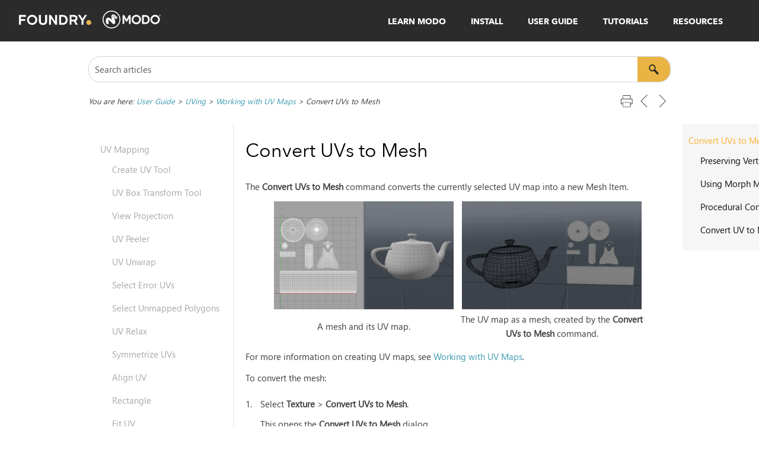

--- FILE ---
content_type: text/html
request_url: https://learn.foundry.com/modo/12.2/content/help/pages/uving/convert_uvs_to_mesh.html
body_size: 45447
content:
<!DOCTYPE html>
<html xmlns:MadCap="http://www.madcapsoftware.com/Schemas/MadCap.xsd" lang="en-us" xml:lang="en-us" class="_Skins_HTML5___Top_Navigation" data-mc-search-type="Stem" data-mc-help-system-file-name="index.xml" data-mc-path-to-help-system="../../../../" data-mc-has-content-body="True" data-mc-conditions="ReviewConditions.ReviewExclude" data-mc-target-type="WebHelp2" data-mc-runtime-file-type="Topic;Default" data-mc-preload-images="false" data-mc-in-preview-mode="false" data-mc-toc-path="User Guide|UVing|Working with UV Maps|UV Mapping">
    <head>
        <meta name="viewport" content="width=device-width, initial-scale=1.0" />
        <meta http-equiv="X-UA-Compatible" content="IE=edge" />
        <meta http-equiv="Content-Type" content="text/html; charset=utf-8" />
        <script>/* <![CDATA[ */
			(function(i,s,o,g,r,a,m){i['GoogleAnalyticsObject']=r;i[r]=i[r]||function(){
			(i[r].q=i[r].q||[]).push(arguments)},i[r].l=1*new Date();a=s.createElement(o),
			m=s.getElementsByTagName(o)[0];a.async=1;a.src=g;m.parentNode.insertBefore(a,m)
			})(window,document,'script','https://www.google-analytics.com/analytics.js','ga');
  
			ga('create', 'UA-7716777-9', 'learn.foundry.com');
			ga('send', 'pageview');
		/* ]]> */</script>
        <meta charset="utf-8" />
        <meta name="description" content="" />
        <meta name="author" content="" /><title>Convert UVs to Mesh</title>
        <link rel="shortcut icon" type="image/png" href="../../../resources/images/logos/foundry_logo_small.png" />
        <link href="../../../../Skins/Default/Stylesheets/Slideshow.css" rel="stylesheet" />
        <link href="../../../../Skins/Default/Stylesheets/TextEffects.css" rel="stylesheet" />
        <link href="../../../../Skins/Default/Stylesheets/Topic.css" rel="stylesheet" />
        <link href="../../../../Skins/Default/Stylesheets/Components/Styles.css" rel="stylesheet" />
        <link href="../../../../Skins/Default/Stylesheets/Components/Tablet.css" rel="stylesheet" />
        <link href="../../../../Skins/Default/Stylesheets/Components/Mobile.css" rel="stylesheet" />
        <link href="../../../../Skins/Fluid/stylesheets/foundation.6.2.3.css" rel="stylesheet" />
        <link href="../../../../Skins/Fluid/stylesheets/styles.css" rel="stylesheet" />
        <link href="../../../../Skins/Fluid/stylesheets/tablet.css" rel="stylesheet" />
        <link href="../../../../Skins/Fluid/stylesheets/mobile.css" rel="stylesheet" />
        <style>/*&lt;meta /&gt;*/

.button.print-button
{
	-pie-background: url('../../../../Skins/Default/Stylesheets/Images/print_foundry.png') no-repeat center center, linear-gradient(#ffffff, #ffffff);
}

.button.previous-topic-button
{
	-pie-background: url('../../../../Skins/Default/Stylesheets/Images/arrow_foundry_left.png') no-repeat center center, linear-gradient(#ffffff, #ffffff);
}

.button.next-topic-button
{
	-pie-background: url('../../../../Skins/Default/Stylesheets/Images/arrow-foundry-right.png') no-repeat center center, linear-gradient(transparent, transparent);
}

.needs-pie
{
	behavior: url('../../../../Resources/Scripts/PIE-no-motw.htc');
}

</style>
        <style>/*&lt;meta /&gt;*/

.button.print-button
{
	-pie-background: url('../../../../Skins/Default/Stylesheets/Images/print_foundry.png') no-repeat center center, linear-gradient(#ffffff, #ffffff);
}

.button.previous-topic-button
{
	-pie-background: url('../../../../Skins/Default/Stylesheets/Images/arrow_foundry_left.png') no-repeat center center, linear-gradient(#ffffff, #ffffff);
}

.button.next-topic-button
{
	-pie-background: url('../../../../Skins/Default/Stylesheets/Images/arrow-foundry-right.png') no-repeat center center, linear-gradient(transparent, transparent);
}

.needs-pie
{
	behavior: url('../../../../Resources/Scripts/PIE-no-motw.htc');
}

</style>
        <link href="../../../resources/stylesheets/mainstyles.css" rel="stylesheet" />
        <script src="../../../../Resources/Scripts/custom.modernizr.js">
        </script>
        <script src="../../../../Resources/Scripts/jquery.min.js">
        </script>
        <script src="../../../../Resources/Scripts/require.min.js">
        </script>
        <script src="../../../../Resources/Scripts/require.config.js">
        </script>
        <script src="../../../../Resources/Scripts/foundation.6.2.3_custom.js">
        </script>
        <script src="../../../../Resources/Scripts/plugins.min.js">
        </script>
        <script src="../../../../Resources/Scripts/MadCapAll.js">
        </script>
    </head>
    <body>
        <div class="foundation-wrap off-canvas-wrapper">
            <div class="off-canvas-wrapper-inner" data-off-canvas-wrapper="">
                <aside class="off-canvas position-right" id="offCanvas" data-off-canvas="" data-position="right" data-mc-ignore="true">
                    <ul class="off-canvas-drilldown vertical menu off-canvas-list" data-drilldown="" data-mc-back-link="Back" data-mc-css-tree-node-expanded="is-drilldown-submenu-parent" data-mc-css-tree-node-collapsed="is-drilldown-submenu-parent" data-mc-css-sub-menu="vertical menu slide-in-right is-drilldown-submenu" data-mc-include-indicator="False" data-mc-include-icon="False" data-mc-include-parent-link="True" data-mc-include-back="True" data-mc-defer-expand-event="True" data-mc-expand-event="click.zf.drilldown" data-mc-toc="True">
                    </ul>
                </aside>
                <div class="off-canvas-content inner-wrap" data-off-canvas-content="">
                    <div data-sticky-container="" class="title-bar-container">
                        <nav class="title-bar tab-bar sticky" data-sticky="" data-options="marginTop:0" style="width:100%" data-sticky-on="small" data-mc-ignore="true">
                            <div class="middle title-bar-section outer-row clearfix">
                                <div class="menu-icon-container relative clearfix">
                                    <button class="menu-icon" data-toggle="offCanvas"><span></span>
                                    </button>
                                </div>
                            </div>
                            <div class="title-bar-layout outer-row">
                                <div class="logo-wrapper"><a class="logo" href="../learn.html" alt="Logo"></a>
                                </div>
                                <div class="navigation-wrapper nocontent">
                                    <ul class="navigation clearfix" data-mc-css-tree-node-has-children="has-children" data-mc-css-sub-menu="sub-menu" data-mc-expand-event="mouseenter" data-mc-top-nav-menu="True" data-mc-max-depth="3" data-mc-include-icon="False" data-mc-include-indicator="False" data-mc-include-children="True" data-mc-include-siblings="True" data-mc-include-parent="True" data-mc-toc="True">
                                        <li class="placeholder" style="visibility:hidden"><a>placeholder</a>
                                        </li>
                                    </ul>
                                </div>
                                <div class="nav-search-wrapper">
                                    <div class="nav-search row">
                                        <form class="search" action="#">
                                            <div class="search-bar search-bar-container needs-pie">
                                                <input class="search-field needs-pie" type="search" placeholder="Search articles" />
                                                <div class="search-filter-wrapper">
                                                    <div class="search-filter">
                                                        <div class="search-filter-content">
                                                            <ul>
                                                                <li>All Files</li>
                                                            </ul>
                                                        </div>
                                                    </div>
                                                </div>
                                                <div class="search-submit-wrapper" dir="ltr">
                                                    <div class="search-submit" title="Search">
                                                    </div>
                                                </div>
                                            </div>
                                        </form>
                                    </div>
                                </div>
                            </div>
                        </nav>
                    </div>
                    <section class="main-section">
                        <div class="row outer-row sidenav-layout">
                            <div class="sidenav-wrapper">
                                <div class="sidenav-container">
                                    <ul class="off-canvas-accordion vertical menu sidenav" data-accordion-menu="" data-mc-css-tree-node-expanded="is-accordion-submenu-parent" data-mc-css-tree-node-collapsed="is-accordion-submenu-parent" data-mc-css-sub-menu="vertical menu accordion-menu is-accordion-submenu nested" data-mc-include-indicator="False" data-mc-include-icon="False" data-mc-include-parent-link="False" data-mc-include-back="False" data-mc-defer-expand-event="True" data-mc-expand-event="click.zf.accordionMenu" data-mc-toc="True" data-mc-side-nav-menu="True">
                                    </ul>
                                </div>
                            </div>
                            <div class="body-container" data-mc-content-body="True">
                                <script type="text/javascript">/* <![CDATA[ */
			$(document).ready(function(){
			// add div for header text
			$("a.logo").after('<div class="product"><a href="https://www.foundry.com/products/modo"><img src="../../../resources/images/modo_logo.png" /></a></div>');
			$("a.logo").attr("href", "http://www.foundry.com");
			});
		/* ]]> */</script>
                                <div class="search-container">
                                    <form class="search" action="#">
                                        <div class="search-bar search-bar-container needs-pie _Skins_SearchTopics mc-component">
                                            <input class="search-field needs-pie" type="search" placeholder="Search articles" />
                                            <div class="search-filter-wrapper">
                                                <div class="search-filter">
                                                    <div class="search-filter-content">
                                                        <ul>
                                                            <li>All Files</li>
                                                        </ul>
                                                    </div>
                                                </div>
                                            </div>
                                            <div class="search-submit-wrapper" dir="ltr">
                                                <div class="search-submit" title="Search">
                                                </div>
                                            </div>
                                        </div>
                                    </form>
                                </div>
                                <div class="row collapse">
                                    <div class="top-bar">
                                        <div class="buttons popup-container clearfix topicToolbarProxy _Skins_TopicToolbar mc-component nocontent" style="mc-topic-toolbar-items: ;">
                                            <div class="button-group-container-left">
                                                <button class="button needs-pie print-button" title="Print">
                                                    <img src="../../../../Skins/Default/Stylesheets/Images/transparent.gif" alt="print" />
                                                </button>
                                                <button class="button needs-pie previous-topic-button" title="Navigate previous">
                                                    <img src="../../../../Skins/Default/Stylesheets/Images/transparent.gif" alt="previous topic" />
                                                </button>
                                                <button class="button needs-pie next-topic-button" title="Navigate next">
                                                    <img src="../../../../Skins/Default/Stylesheets/Images/transparent.gif" alt="next topic" />
                                                </button>
                                            </div>
                                        </div>
                                        <div class="nocontent">
                                            <div class="MCBreadcrumbsBox_0 breadcrumbs" data-mc-breadcrumbs-divider=" &gt; " data-mc-breadcrumbs-count="3" data-mc-toc="True"><span class="MCBreadcrumbsPrefix">You are here: </span>
                                            </div>
                                        </div> </div>
                                    <div class="topic-layout">
                                        <div>
                                            <div class="side-menu">
                                                <ul class="nocontent menu _Skins_SideMenu mc-component" data-mc-is-context-sensitive="True" data-mc-linked-toc="Data/Tocs/HTML_Production.js" data-mc-side-menu="True" data-mc-max-depth="1" data-mc-include-icon="False" data-mc-include-indicator="False" data-mc-include-children="True" data-mc-include-siblings="True" data-mc-include-parent="True" data-mc-toc="True">
                                                </ul>
                                            </div><a class="cta" href="https://support.foundry.com/hc/en-us"><div class="cta"><p style="text-align: center;"><span style="font-size: 10pt;">Contact Support</span><![CDATA[
									]]></p></div></a>
                                        </div>
                                        <div>
                                            <div class="sticky-container-new">
                                                <div data-sticky-container="" id="wDT-ghcmikGAyVMKIjS1SQ">
                                                    <div class="sticky sticky-menu" style="width:100%" data-sticky="" data-top-anchor="wDT-ghcmikGAyVMKIjS1SQ:top" data-bottom-anchor="contentBody:bottom" data-sticky-on="only screen and (min-width: 1280px)" data-scroll-container-on="small">
                                                        <ul data-magellan="" data-animation-duration="250" data-active-class="selected" data-scroll-container-on="small" class="nocontent menu _Skins_SideMenu_Right mc-component">
                                                            <li><a href="#ConvertUVstoMesh">Convert UVs to Mesh</a>
                                                            </li>
                                                            <ul>
                                                                <li><a href="#PreservingVertexOrder">Preserving Vertex Order</a>
                                                                </li>
                                                                <li><a href="#UsingMorphMaps">Using Morph Maps</a>
                                                                </li>
                                                                <li><a href="#ProceduralConvertUVtoMesh">Procedural Convert UV to Mesh</a>
                                                                </li>
                                                                <li><a href="#ConvertUVtoMeshintheSchematic">Convert UV to Mesh in the Schematic</a>
                                                                </li>
                                                            </ul>
                                                        </ul>
                                                    </div>
                                                </div>
                                            </div>
                                            <h1 class="sectionTitle" id="ConvertUVstoMesh" data-magellan-target="ConvertUVstoMesh">Convert UVs to Mesh</h1>
                                            <!-- =================================================================================================================== -->
                                            <!-- This file is NOT in the table. I searched through the 801 docs and this file is not there... neither is the dialog screenshot. So, I don't know where this content came from and I can't check the content against the screenshot. The title (below) is for Align UV, but there's a different file named AlignUV.html. -->
                                            <p align="left">The <b>Convert UVs to Mesh</b> command converts the currently selected UV map into a new Mesh Item. </p>
                                            <table style="width: 636px;">
                                                <col style="width: 332px;" />
                                                <col style="width: 333px;" />
                                                <tbody>
                                                    <tr>
                                                        <td style="text-align: center;">
                                                            <img src="../../../resources/images/tools/uvmap_teapot_302x183.png" class="cm08" style="width: 302;height: 183;" />
                                                        </td>
                                                        <td style="text-align: center;">
                                                            <img src="../../../resources/images/tools/uv_to_mesh_302x183.png" class="cm08" style="width: 302;height: 183;" />
                                                        </td>
                                                    </tr>
                                                    <tr>
                                                        <td class="caption">A mesh and its UV&#160;map.</td>
                                                        <td class="caption">The UV&#160;map as a mesh, created by the <b>Convert UVs to Mesh</b> command.</td>
                                                    </tr>
                                                </tbody>
                                            </table>
                                            <p>For more information on creating UV&#160;maps, see <a href="working_with_uvmaps.html" class="MCXref xref">Working with UV Maps</a>.</p>
                                            <p>To convert the mesh:</p>
                                            <table class="AutoNumber_p_numbered" style="width: 100%; margin-left: 0;" cellspacing="0" cellpadding="0">
                                                <col style="width: 0px;" />
                                                <col style="width: 25px;" />
                                                <col style="width: auto;" />
                                                <tr>
                                                    <td valign="top" />
                                                    <td class="AutoNumber_p_numbered1" valign="top"><span>1. &#160;</span>
                                                    </td>
                                                    <td class="AutoNumber_p_numbered1" valign="top" data-mc-autonum="1. &#160;">Select <b>Texture</b> &gt; <b>Convert UVs to Mesh</b>.</td>
                                                </tr>
                                            </table>
                                            <p class="numberedCont">This opens the <b>Convert UVs to Mesh</b> dialog.</p>
                                            <p class="graphic">
                                                <img src="../../../resources/images/tools/convert_uvs_dialog.png" />
                                            </p>
                                            <table class="AutoNumber_p_numbered" style="width: 100%; margin-left: 0;" cellspacing="0" cellpadding="0">
                                                <col style="width: 0px;" />
                                                <col style="width: 25px;" />
                                                <col style="width: auto;" />
                                                <tr>
                                                    <td valign="top" />
                                                    <td class="AutoNumber_p_numbered1" valign="top"><span>2. &#160;</span>
                                                    </td>
                                                    <td class="AutoNumber_p_numbered1" valign="top" data-mc-autonum="2. &#160;">Select the source map from the <b>UV&#160;map</b> dropdown.</td>
                                                </tr>
                                            </table>
                                            <table class="AutoNumber_p_numbered" style="width: 100%; margin-left: 0;" cellspacing="0" cellpadding="0">
                                                <col style="width: 0px;" />
                                                <col style="width: 25px;" />
                                                <col style="width: auto;" />
                                                <tr>
                                                    <td valign="top" />
                                                    <td class="AutoNumber_p_numbered1" valign="top"><span>3. &#160;</span>
                                                    </td>
                                                    <td class="AutoNumber_p_numbered1" valign="top" data-mc-autonum="3. &#160;">Edit the name of the mesh if needed. Click <b>OK</b>.</td>
                                                </tr>
                                            </table>
                                            <p class="numberedCont">The new mesh is added to the <b>Item List</b>.</p>
                                            <p align="left" class="note" data-mc-autonum="&lt;b&gt;Note:&lt;/b&gt; &#160;"><span class="autonumber"><span><b>Note:</b> &#160;</span></span>As UV maps have no inherent size or scale, <span class="Modo_VariablesProduct">Modo</span> converts the UV 0-1 grid to meters. So when converting from a normalized UV, the resulting Mesh Item fits within the 0m to 1m area of the XY plane.</p>
                                            <h1 id="PreservingVertexOrder" data-magellan-target="PreservingVertexOrder">Preserving Vertex Order</h1>
                                            <p>For some operations it is useful to match the order of the vertices in the source mesh with the new (UV) mesh. To preserve the vertex order, the source mesh topology must be the same as the new mesh topology. However, there is usually a mismatch as the UV&#160;map consists of a series of islands with different seams to the source mesh. To remedy this, you can split the source mesh to form seams that match the UV&#160;mesh, and therefore create a matching topology.</p>
                                            <p>To split the source mesh to match the UV mesh:</p>
                                            <p class="bulleted" data-mc-autonum="• "><span class="autonumber"><span>• </span></span> Check the <b>Split UV&#160;Seams</b> option in the <b>Convert UVs to Mesh</b> dialog when converting a mesh.</p>
                                            <table style="width: 521px;">
                                                <col style="width: 333px;" />
                                                <tbody>
                                                    <tr>
                                                        <td style="text-align: center;">
                                                            <img src="../../../resources/images/tools/teapot_body_uv_453x275.png" class="cm12" style="width: 453;height: 275;" />
                                                        </td>
                                                    </tr>
                                                    <tr>
                                                        <td class="caption">A UV&#160;map of the default teapot primitive. The continuous polygon body is selected and the matching UV&#160;islands are shown. You can see that their topology differs.</td>
                                                    </tr>
                                                    <tr>
                                                        <td class="caption">&#160;</td>
                                                    </tr>
                                                    <tr>
                                                        <td class="caption">
                                                            <img src="../../../resources/images/tools/teapot_body_split_453x275.png" class="cm12" style="width: 453;height: 275;" />
                                                        </td>
                                                    </tr>
                                                    <tr>
                                                        <td class="caption">A new mesh is  generated from the UV&#160;map using <b>Split UV Seams</b>. The source mesh is now split to match the topology of the UV&#160;mesh. This is demonstrated by reselecting the body - notice how topology of the body now matches the UV&#160;island (the lid and base of the teapot are now split from the body).</td>
                                                    </tr>
                                                </tbody>
                                            </table>
                                            <h1 id="UsingMorphMaps" data-magellan-target="UsingMorphMaps">Using Morph Maps</h1>
                                            <p>Instead of generating the UV&#160;map as a new mesh, it can be used to create a morph map for the current mesh. This is made possible by preserving the vertex order when choosing <b>Split UV&#160;Seams</b>. With the same vertex order, the edges in the source mesh match the edges of the new mesh and the morph is seamless.</p>
                                            <p class="note" data-mc-autonum="&lt;b&gt;Note:&lt;/b&gt; &#160;"><span class="autonumber"><span><b>Note:</b> &#160;</span></span>The Morph Map can either be <b>Relative</b> or <b>Absolute</b>. For more information, see <a href="working_with_vmaps.html#morphMap" class="MCXref xref">Morph Maps</a></p>
                                            <p>To generate a Morph Map:</p>
                                            <table class="AutoNumber_p_numbered1" style="width: 100%; margin-left: 0;" cellspacing="0" cellpadding="0">
                                                <col style="width: 0px;" />
                                                <col style="width: 25px;" />
                                                <col style="width: auto;" />
                                                <tr>
                                                    <td valign="top" />
                                                    <td class="AutoNumber_p_numbered1" valign="top"><span>1. &#160;</span>
                                                    </td>
                                                    <td class="AutoNumber_p_numbered1" valign="top" data-mc-autonum="1. &#160;">When converting a UV to a mesh, check <b>Split UV&#160;Seams</b> on the <b>Convert UVs to Mesh</b> dialog.</td>
                                                </tr>
                                            </table>
                                            <table class="AutoNumber_p_numbered" style="width: 100%; margin-left: 0;" cellspacing="0" cellpadding="0">
                                                <col style="width: 0px;" />
                                                <col style="width: 25px;" />
                                                <col style="width: auto;" />
                                                <tr>
                                                    <td valign="top" />
                                                    <td class="AutoNumber_p_numbered1" valign="top"><span>2. &#160;</span>
                                                    </td>
                                                    <td class="AutoNumber_p_numbered1" valign="top" data-mc-autonum="2. &#160;">Select the morph map type from the <b>Save as Morph Map</b> dropdown: <b>Relative</b> offsets a particular vertex relative to its current position. <b>Absolute</b> positions a vertex to a specific absolute position</td>
                                                </tr>
                                            </table>
                                            <table class="AutoNumber_p_numbered" style="width: 100%; margin-left: 0;" cellspacing="0" cellpadding="0">
                                                <col style="width: 0px;" />
                                                <col style="width: 25px;" />
                                                <col style="width: auto;" />
                                                <tr>
                                                    <td valign="top" />
                                                    <td class="AutoNumber_p_numbered1" valign="top"><span>3. &#160;</span>
                                                    </td>
                                                    <td class="AutoNumber_p_numbered1" valign="top" data-mc-autonum="3. &#160;">If preferred, edit the <b>Morph Name</b> to assign a new name to the Morph Map. Click <b>OK</b>.</td>
                                                </tr>
                                            </table>
                                            <p class="numberedCont">The new Morph Map is displayed in the <b>Lists</b> viewport under <b>Morph Maps</b>.</p>
                                            <h1 id="ProceduralConvertUVtoMesh" data-magellan-target="ProceduralConvertUVtoMesh"><a name="Procedur"></a>Procedural Convert UV to Mesh</h1>
                                            <p align="left">The Convert UVs to Mesh command is available as a mesh operation.</p>
                                            <p align="left" class="tip" data-mc-autonum="&lt;b&gt;Tip:&lt;/b&gt; &#160;"><span class="autonumber"><span><b>Tip:</b> &#160;</span></span>For more information on procedural modeling and mesh operations, see <a href="../modeling/procedural_modeling.html" class="noPage MCXref xref xrefnoPage">Procedural Modeling</a>.</p>
                                            <p align="left">To use the Convert UV to Mesh operation:</p>
                                            <table class="AutoNumber_p_numbered1" style="width: 100%; margin-left: 0;" cellspacing="0" cellpadding="0">
                                                <col style="width: 0px;" />
                                                <col style="width: 25px;" />
                                                <col style="width: auto;" />
                                                <tr>
                                                    <td valign="top" />
                                                    <td class="AutoNumber_p_numbered1" valign="top"><span>1. &#160;</span>
                                                    </td>
                                                    <td class="AutoNumber_p_numbered1" valign="top" data-mc-autonum="1. &#160;">Add a new mesh layer where you want to place the new geometry: open the <b>Mesh Ops</b> tab on the right panel and click <b>Add Item</b>, then under <b>Items</b>, double-click <b>Mesh</b>.</td>
                                                </tr>
                                            </table>
                                            <p align="left" class="tip" data-mc-autonum="&lt;b&gt;Tip:&lt;/b&gt; &#160;"><span class="autonumber"><span><b>Tip:</b> &#160;</span></span>If the <b>Mesh Ops</b> tab is not visible on the right panel, click the <b>+</b> button on the right of the tab names,  and select <b>Data Lists</b> &gt; <b>Mesh Ops</b>. </p>
                                            <p align="left" class="numberedCont">This adds a new mesh layer to your scene.</p>
                                            <table class="AutoNumber_p_numbered" style="width: 100%; margin-left: 0;" cellspacing="0" cellpadding="0">
                                                <col style="width: 0px;" />
                                                <col style="width: 25px;" />
                                                <col style="width: auto;" />
                                                <tr>
                                                    <td valign="top" />
                                                    <td class="AutoNumber_p_numbered1" valign="top"><span>2. &#160;</span>
                                                    </td>
                                                    <td class="AutoNumber_p_numbered1" valign="top" data-mc-autonum="2. &#160;">Select the new mesh layer in the Item List at the top of the <b>Mesh Ops</b> tab and click <b>Add Operator</b>. Under <b>Mesh Operations</b> &gt; <b>UV</b>, double-click <b>Convert UV to Mesh</b>.</td>
                                                </tr>
                                            </table>
                                            <p align="left" class="numberedCont">The <b>Convert UV to Mesh</b> operation is added to the Mesh Operations list.</p>
                                            <table class="AutoNumber_p_numbered" style="width: 100%; margin-left: 0;" cellspacing="0" cellpadding="0">
                                                <col style="width: 0px;" />
                                                <col style="width: 25px;" />
                                                <col style="width: auto;" />
                                                <tr>
                                                    <td valign="top" />
                                                    <td class="AutoNumber_p_numbered1" valign="top"><span>3. &#160;</span>
                                                    </td>
                                                    <td class="AutoNumber_p_numbered1" valign="top" data-mc-autonum="3. &#160;">To specify what geometry it should use, expand it in the list by clicking the small arrow in front of its name.</td>
                                                </tr>
                                            </table>
                                            <p align="left" class="numberedCont">This reveals the mesh operation's inputs: <b>Source Mesh</b> and <b>Selection</b>. </p>
                                            <table class="AutoNumber_p_numbered" style="width: 100%; margin-left: 0;" cellspacing="0" cellpadding="0">
                                                <col style="width: 0px;" />
                                                <col style="width: 25px;" />
                                                <col style="width: auto;" />
                                                <tr>
                                                    <td valign="top" />
                                                    <td class="AutoNumber_p_numbered1" valign="top"><span>4. &#160;</span>
                                                    </td>
                                                    <td class="AutoNumber_p_numbered1" valign="top" data-mc-autonum="4. &#160;">Under <b>Source Mesh</b>, click <b>(Add Source Mesh)</b>.</td>
                                                </tr>
                                            </table>
                                            <p class="graphic">
                                                <img src="../../../resources/images/procedural/convert_uv_mesh_add.png" />
                                            </p>
                                            <p align="left" class="numberedCont">This opens the <b>Add Operation</b> dialog.</p>
                                            <table class="AutoNumber_p_numbered" style="width: 100%; margin-left: 0;" cellspacing="0" cellpadding="0">
                                                <col style="width: 0px;" />
                                                <col style="width: 25px;" />
                                                <col style="width: auto;" />
                                                <tr>
                                                    <td valign="top" />
                                                    <td class="AutoNumber_p_numbered1" valign="top"><span>5. &#160;</span>
                                                    </td>
                                                    <td class="AutoNumber_p_numbered1" valign="top" data-mc-autonum="5. &#160;">Double-click the mesh you want to use.</td>
                                                </tr>
                                            </table>
                                            <p align="left" class="numberedCont">The converted UV map appears in the 3D viewport.</p>
                                            <p class="graphic">
                                                <img src="../../../resources/images/procedural/uv_to_mesh_680x272.png" class="cm18" style="width: 680;height: 272;" />
                                            </p>
                                            <h1 id="ConvertUVtoMeshintheSchematic" data-magellan-target="ConvertUVtoMeshintheSchematic">Convert UV to Mesh in the Schematic</h1>
                                            <p>In the Schematic viewport, the Convert UV to Mesh node has the same inputs as the mesh operation. </p>
                                            <p>To add the Convert UV to Mesh node, click Add... at the top of the viewport, then click <b>Mesh Operations</b> &gt; <b>UV</b>, and double-click <b>Convert UV to Mesh</b>.</p>
                                            <p>Connect the mesh you want to convert to the <b>Source Mesh</b> input of the <b>Convert UV to Mesh</b> operator. This places the converted mesh to the same mesh layer as the original mesh. To place it in a new mesh layer, as in the example above, add a new <b>Mesh</b> node and connect it to the <b>Geometry</b> input of the <b>Convert UV to Mesh</b> node.</p>
                                            <p class="note" data-mc-autonum="&lt;b&gt;Note:&lt;/b&gt; &#160;"><span class="autonumber"><span><b>Note:</b> &#160;</span></span>If nothing is connected to the <b>Source Mesh</b> input, <span class="Modo_VariablesProduct">Modo</span> reads the UV from the <b>Geometry</b> input.</p>
                                            <p class="graphic">
                                                <img src="../../../resources/images/procedural/uv_to_mesh_schematic.png" />
                                            </p>
                                            <p class="tip" data-mc-autonum="&lt;b&gt;Tip:&lt;/b&gt; &#160;"><span class="autonumber"><span><b>Tip:</b> &#160;</span></span>For more information on working in the Schematic viewport, see <a href="../animation/schematic_view.html" class="noPage MCXref xref xrefnoPage">Schematic Viewport</a>.</p>
                                            <!-- =================================================================================================================== -->
                                        </div>
                                    </div>
                                </div>
                                <p />
                                <div class="top-bar">
                                    <div class="buttons popup-container clearfix topicToolbarProxy _Skins_TopicToolbar mc-component nocontent" style="mc-topic-toolbar-items: ;">
                                        <div class="button-group-container-left">
                                            <button class="button needs-pie print-button" title="Print">
                                                <img src="../../../../Skins/Default/Stylesheets/Images/transparent.gif" alt="print" />
                                            </button>
                                            <button class="button needs-pie previous-topic-button" title="Navigate previous">
                                                <img src="../../../../Skins/Default/Stylesheets/Images/transparent.gif" alt="previous topic" />
                                            </button>
                                            <button class="button needs-pie next-topic-button" title="Navigate next">
                                                <img src="../../../../Skins/Default/Stylesheets/Images/transparent.gif" alt="next topic" />
                                            </button>
                                        </div>
                                    </div>
                                    <div class="nocontent">
                                        <div class="MCBreadcrumbsBox_0 breadcrumbs" data-mc-breadcrumbs-divider=" &gt; " data-mc-breadcrumbs-count="3" data-mc-toc="True"><span class="MCBreadcrumbsPrefix">You are here: </span>
                                        </div>
                                    </div> </div>
                            </div>
                        </div>
                    </section><a data-close="true"></a>
                </div>
            </div>
            <script>/* <![CDATA[ */$(document).foundation();/* ]]> */</script>
        </div>
    </body>
    <footer id="globalFooter">
        <div class="top"><a href="https://www.foundry.com/" class="footer-logo">Home</a><span class="credits">The Foundry Visionmongers Limited is registered in England and Wales.</span>
            <nav class="social"><a href="https://www.facebook.com/thefoundryteam/" target="_blank"><span class="icon facebook">Facebook</span></a><a href="https://twitter.com/thefoundryteam" target="_blank"><span class="icon twitter">Twitter</span></a><a href="https://www.youtube.com/user/TheFoundryChannel" target="_blank"><span class="icon youtube">YouTube</span></a><a href="https://vimeo.com/thefoundry" target="_blank"><span class="icon vimeo">Vimeo</span></a><a href="https://plus.google.com/+TheFoundry" target="_blank"><span class="icon google">Google+</span></a>
            </nav>
        </div>
        <nav class="footer-nav">
            <h4>About us</h4><a href="https://www.foundry.com/about-us">Meet the team</a><a href="https://www.foundry.com/news-awards">News and awards</a><a href="https://www.foundry.com/contact-us">Contact us </a><a href="https://www.foundry.com/meet-our-local-resellers">Find a reseller</a><a href="https://www.foundry.com/faqs">FAQs</a>
        </nav>
        <nav class="footer-nav">
            <h4>Help</h4><a href="https://support.foundry.com">Support portal</a><a href="https://www.foundry.com/licensing">Licensing help</a><a href="https://www.foundry.com/license-compliance">License compliance guide</a><a href="https://www.foundry.com/user/login?destination=/licensing/activate-product">Activate a Product</a><a href="https://www.foundry.com/user-guides">User Guides</a><a href="https://www.foundry.com/maintenance">Maintenance</a><a href="https://www.foundry.com/product-downloads">Product Downloads</a>
        </nav>
        <nav class="footer-nav">
            <h4>Legal Information</h4><a href="../legal.html">Modo Legal Details</a><a href="https://thefoundry.s3.amazonaws.com/documents/Website_Terms-21.05.18.pdf">Website terms and conditions</a><a href="https://thefoundry.s3.amazonaws.com/documents/Privacy_Notice.pdf">Privacy notice</a><a href="http://thefoundry.s3.amazonaws.com/support/documents/LicenceTransferPolicy.pdf">License transfer policy</a><a href="https://thefoundry.s3.amazonaws.com/documents/Maintenance_and+Support_May_18.pdf">Maintenance &amp; Support Policy</a><a href="https://thefoundry.s3.amazonaws.com/documents/EULA_May_18.pdf">End User Licensing Agreement</a><a href="https://s3.amazonaws.com/thefoundry/documents/Modern_Slavery_Act_Statement.pdf">Modern Slavery Act Statement</a>
        </nav>
    </footer>
</html>

--- FILE ---
content_type: text/css
request_url: https://learn.foundry.com/modo/12.2/Skins/Default/Stylesheets/Topic.css
body_size: 12735
content:
/*<meta />*/

/* Prevents Safari in landscape orientation from zooming in on text*/

body
{
	-ms-text-size-adjust: 100%;
	-moz-text-size-adjust: 100%;
	-webkit-text-size-adjust: 100%;
	font-size: 16px;
}

/* Css to prevent Chrome's automatic border around active fields*/

*:focus
{
	outline: none;
}

/* Default css class for hiding element*/

.hidden
{
	display: none;
}

/* Topic Popup */

.MCTopicPopup
{
	text-decoration: none;
}

.MCTopicPopupHotSpot
{
	cursor: pointer;
	background-position: left center;
	background-repeat: no-repeat;
}

.MCTopicPopup_Open.MCTopicPopupHotSpot
{
	
}

.MCTopicPopup_Closed.MCTopicPopupHotSpot
{
	
}

.MCTopicPopupContainer
{
	background-color: #FFFFFF;
	padding: 10px;
	position: fixed;
	top: 100px;
	left: 100px;
	right: 100px;
	bottom: 100px;
	-moz-border-radius: 5px;
	border-radius: 5px;
	-webkit-box-shadow: 0 4px 10px #333333;
	-moz-box-shadow: 0 4px 10px #333333;
	box-shadow: 0 4px 10px #333333;
	filter: alpha( opacity = 0 );
	opacity: 0.0;
	z-index: 10001;
}

#contentBodyInner .MCTopicPopupContainer
{
	position: absolute;
}

.MCTopicPopupBody
{
	width: 100%;
	border: none;
}

/**/
/* Thumbnail Popup */

.MCPopupThumbnailLink
{
	
}

.MCPopupThumbnail
{
	-moz-border-radius: 5px;
	border-radius: 5px;
}

.MCPopupContainer
{
	background-color: #FFFFFF;
	border: solid 1px #000000;
	padding: 10px;
	position: absolute;
	cursor: pointer;
	-moz-border-radius: 5px;
	border-radius: 5px;
	z-index: 999;
}

.MCPopupContainer2
{
	background-color: #FFFFFF;
	border: solid 1px #000000;
	padding: 10px;
	position: absolute;
	cursor: pointer;
	-moz-box-shadow: 2px 2px 8px #FFFFFF;
	-webkit-box-shadow: 2px 2px 8px #FFFFFF;
	box-shadow: 2px 2px 8px #FFFFFF;
}

.MCPopupFullImage
{
	width: 0px;
	height: 0px;
	-moz-border-radius: 5px;
	border-radius: 5px;
}

/**/
/* HelpControl */

.MCHelpControl_Image_Icon
{
	border: none;
}

.MCHelpControl span
{
	background: url("Images/help-control.png") no-repeat left center;
	padding-left: 18px;
}

a.MCHelpControl
{
	cursor: pointer;
	text-decoration: none;
}

/**/
/* Dialog */

.MCDialog
{
	display: none;
	width: 400px;
	position: fixed;
	top: 20px;
	left: 20px;
	padding: 6px;
	background-color: #000000;
	border: 1px solid #000000;
	-moz-border-radius: 4px;
	-webkit-border-radius: 4px;
	border-radius: 4px;
	-moz-box-shadow: 0 3px 0 rgba(0, 0, 0, 0.1);
	-webkit-box-shadow: 0 3px 0 rgba(0, 0, 0, 0.1);
	box-shadow: 0 3px 0 rgba(0, 0, 0, 0.1);
	filter: alpha( opacity = 0 );
	opacity: 0.0;
	z-index: 10001;
}

.MCDialogHeader
{
	margin: 0 0 4px;
	padding: 5px 0 5px 5px;
	color: #FFFFFF;
	font-size: 15px;
	font-family: Helvetica;
}

.MCDialogClose
{
	color: #FFFFFF;
	font-family: tahoma, sans-serif;
	font-weight: bold;
	font-size: 16px;
	line-height: 12px;
	text-align: center;
	text-decoration: none;
	float: right;
	width: 20px;
	height: 18px;
	padding-top: 2px;
	margin-top: -2px;
	background-color: #999999;
	-moz-border-radius: 3px;
	-webkit-border-radius: 3px;
	border-radius: 3px;
}

.MCDialogBody
{
	color: #555555;
	padding: 10px;
	background-color: #FFFFFF;
	-moz-border-radius: 4px;
	-webkit-border-radius: 4px;
	border-radius: 4px;
}

/**/

a.glossaryTerm
{
	text-decoration: none;
}

/**/

#ios-wrapper
{
	width: 100%;
	height: 100%;
	overflow: auto;
	-webkit-overflow-scrolling: touch;
}

.img_off
{
	display: none;
}

/* Feedback/Pulse */

.pulse-required,
.feedback-required,
.feedback-topic-required
{
	display: none;
}

.pulse-active .pulse-required,
.feedback-active .feedback-required,
.feedback-active.has-topic .feedback-topic-required
{
	display: block;
}

/* Login Dialog */

.login-dialog
{
	display: none;
	z-index: 10001;
	position: absolute;
	top: 50%;
	left: 50%;
	margin-top: -200px;
	margin-left: -175px;
	width: 350px;
	-webkit-border-radius: 3px;
	-moz-border-radius: 3px;
	border-radius: 3px;
	-webkit-box-shadow: 0 4px 10px #333333;
	-moz-box-shadow: 0 4px 10px #333333;
	box-shadow: 0 4px 10px #333333;
}

.login-dialog.pulse
{
	position: fixed;
	width: 408px;
	height: 428px;
	margin-left: -204px;
	margin-top: -214px;
}

#pulse-login-frame
{
	width: 100%;
	height: 100%;
	border: none;
	-webkit-border-radius: 3px;
	-moz-border-radius: 3px;
	border-radius: 3px;
	-webkit-box-shadow: 0 4px 10px #333333;
	-moz-box-shadow: 0 4px 10px #333333;
	box-shadow: 0 4px 10px #333333;
}

.login-dialog-header
{
	color: #FFF;
	font-size: 13px;
	font-weight: bold;
	height: 36px;
	line-height: 36px;
	padding-left: 50px;
	border-bottom: solid 1px #2B2B2B;
	background: #5A5A5A url("Images/login-dialog-icon.png") no-repeat 18px center;
	/* Old browsers */
	background: url("Images/login-dialog-icon.png") no-repeat 18px center, -moz-linear-gradient(top, #5A5A5A 0%, #4A4A4A 100%);
	/* FF3.6+ */
	background: url("Images/login-dialog-icon.png") no-repeat 18px center, -webkit-gradient(linear, left top, left bottom, color-stop(0%,#5A5A5A), color-stop(100%,#4A4A4A));
	/* Chrome,Safari4+ */
	background: url("Images/login-dialog-icon.png") no-repeat 18px center, -webkit-linear-gradient(top, #5A5A5A 0%,#4A4A4A 100%);
	/* Chrome10+,Safari5.1+ */
	background: url("Images/login-dialog-icon.png") no-repeat 18px center, -o-linear-gradient(top, #5A5A5A 0%,#4A4A4A 100%);
	/* Opera11.10+ */
	background: url("Images/login-dialog-icon.png") no-repeat 18px center, -ms-linear-gradient(top, #5A5A5A 0%,#4A4A4A 100%);
	/* IE10+ */
	background: url("Images/login-dialog-icon.png") no-repeat 18px center, linear-gradient(top, #5A5A5A 0%,#4A4A4A 100%);
	/* W3C */
	-pie-background: url("Skins/Default/Stylesheets/Images/login-dialog-icon.png") no-repeat 18px center, linear-gradient(#5A5A5A, #4A4A4A);
	/*PIE*/
	background-repeat: no-repeat;
	background-position: 18px center;
	-webkit-border-radius: 3px 3px 0 0;
	-moz-border-radius: 3px 3px 0 0;
	border-radius: 3px 3px 0 0;
}

.login-dialog-content
{
	border-top: solid 1px #767676;
	background: #5A5A5A;
	background-repeat: no-repeat;
	background-position: center center;
	-webkit-border-radius: 0 0 3px 3px;
	-moz-border-radius: 0 0 3px 3px;
	border-radius: 0 0 3px 3px;
	padding: 17px;
}

.login-dialog-content .profile-item-wrapper
{
	color: #CECECE;
	margin-bottom: 10px;
	height: 32px;
	line-height: 32px;
}

.login-dialog-content .profile-item-wrapper .label-wrapper
{
	margin-bottom: 5px;
	float: left;
}

.login-dialog-content .profile-item-wrapper .input-wrapper
{
	float: right;
}

.login-dialog-content .profile-item-wrapper input[type=text]
{
	margin: 0;
	padding: 5px;
	border: solid 1px #191919;
	background: #FFF;
	-webkit-border-radius: 3px;
	-moz-border-radius: 3px;
	border-radius: 3px;
	-webkit-box-shadow: 0 1px #888;
	-moz-box-shadow: 0 1px #888;
	box-shadow: 0 1px #888;
	outline: none;
}

.login-dialog-content .profile-item-wrapper.email-notifications-wrapper
{
	margin-top: 15px;
	height: auto;
	line-height: normal;
}

.login-dialog-content .profile-item-wrapper.email-notifications-wrapper .label-wrapper
{
	float: none;
}

.login-dialog-content .profile-item-wrapper.email-notifications-wrapper .email-notifications-group
{
	margin-right: 0;
	padding: 12px;
	background-color: #4A4A4A;
	background-repeat: no-repeat;
	background-position: center center;
	border: solid 1px #2B2B2B;
	-webkit-border-radius: 3px;
	-moz-border-radius: 3px;
	border-radius: 3px;
	-webkit-box-shadow: 0 1px #888;
	-moz-box-shadow: 0 1px #888;
	box-shadow: 0 1px #888;
}

.login-dialog-content .profile-item-wrapper.error input,
.login-dialog-content .profile-item-wrapper.error select
{
	border: solid 1px #F00;
	background-color: #FEE7E7;
}

.login-dialog-buttons
{
	text-align: right;
}

.login-dialog button
{
	color: #FFF;
	font-weight: bold;
	margin-left: 5px;
	margin-right: 0;
	padding: 8px 26px;
	border: solid 1px #2B2B2B;
	-webkit-border-radius: 3px;
	-moz-border-radius: 3px;
	border-radius: 3px;
	background: #595959;
	/* Old browsers */
	background: -moz-linear-gradient(top, #595959 0%, #4A4A4A 100%);
	/* FF3.6+ */
	background: -webkit-gradient(linear, left top, left bottom, color-stop(0%,#595959), color-stop(100%,#4A4A4A));
	/* Chrome,Safari4+ */
	background: -webkit-linear-gradient(top, #595959 0%,#4A4A4A 100%);
	/* Chrome10+,Safari5.1+ */
	background: -o-linear-gradient(top, #595959 0%,#4A4A4A 100%);
	/* Opera11.10+ */
	background: -ms-linear-gradient(top, #595959 0%,#4A4A4A 100%);
	/* IE10+ */
	background: linear-gradient(top, #595959 0%,#4A4A4A 100%);
	/* W3C */
	-pie-background: linear-gradient(#595959, #4A4A4A);
	/*PIE*/
	background-repeat: no-repeat;
	background-position: center center;
	cursor: pointer;
}

.login-dialog button.close-dialog
{
	position: absolute;
	top: 8px;
	right: 8px;
	background: none;
	background-image: url('Images/close.png');
	height: 16px;
	width: 16px;
	margin: 0;
	padding: 0;
	border: 0;
}

.login-dialog .status-message-box
{
	display: none;
	color: #0F0;
	text-align: center;
	margin-top: 16px;
	padding: 12px;
	background-color: #DCFEDC;
	border: solid 1px #0F0;
	-webkit-border-radius: 3px;
	-moz-border-radius: 3px;
	border-radius: 3px;
}

.login-dialog .status-message-box.error
{
	color: #F00;
	border: solid 1px #F00;
	background-color: #FEE7E7;
}

.login-dialog .status-message-box .message
{
	display: none;
}

table.AutoNumber_p_numbered1
{
	margin-left: 25px;
	margin-right: 0px;
	margin-top: 20px;
	margin-bottom: 0px;
}

td.AutoNumber_p_numbered1
{
	font-family: 'Segoe UI', 'Open Sans', Arial, Helvetica, Verdana;
}

table.AutoNumber_p_numbered
{
	margin-left: 25px;
	margin-right: 0px;
	margin-top: 20px;
	margin-bottom: 10px;
}

div.MCBreadcrumbsBox_0
{
	border-bottom: none;
	font-style: italic;
	font-size: .9em;
	border-bottom-width: 0px;
	font-family: 'Gudea', ' ' Helvetica '', ' Verdana';
	border-bottom-style: none;
	border-bottom-color: black;
	padding-bottom: 10px;
	margin-bottom: 10px;
}

.xref
{
	color: #2D8DCC;
	font-weight: bold;
	text-decoration: underline;
}

.xref:hover
{
	color: #e9b443;
}

.xref.xrefnoPage
{
	color: #409cb3;
	text-decoration: none;
}

.img
{
	max-width: 100%;
	vertical-align: text-bottom;
}

.img.imgthumbnail10cm
{
	width: 10cm;
	max-width: 10cm;
}

iframe.youtube-player_0
{
	display: inline-block;
	padding-top: 30px;
	width: 560px;
	height: 315px;
}

.img.imgthumbnail5cm
{
	width: 5cm;
	max-width: 5cm;
}

.dropDown
{
	font-family: 'Segoe UI', 'Open Sans', Arial, Gudea, Helvetica, Verdana;
}

.dropDownHotspot
{
	color: #e9b443;
	font-family: 'Gudea', ' ' Helvetica '', ' Verdana';
	text-decoration: none;
}

.dropDownHotspot:link
{
	color: #e9b443;
	font-family: 'Gudea', ' ' Helvetica '', ' Verdana';
	text-decoration: none;
}

.MCDropDown_Open .MCDropDownHotSpot_.MCHotSpotImage
{
	background-position: left;
	background-image: url('minus.png');
	padding-left: 2px;
	padding-right: 0;
}

.MCDropDown_Closed .MCDropDownHotSpot_.MCHotSpotImage
{
	background-position: left;
	background-image: url('plus.png');
	padding-left: 2px;
	padding-right: 0;
}

.dropDownHead
{
	font-weight: bolder;
	font-size: 120%;
	padding-top: 10px;
	padding-bottom: 10px;
	font-family: 'Gudea', ' ' Helvetica '', ' Verdana';
	text-decoration: none;
}

.dropDownBody
{
	border-bottom: 1px solid #d3d3d3;
	font-family: 'Gudea', ' ' Helvetica '', ' Verdana';
}

iframe.vimeo-player_0
{
	display: inline-block;
	padding-top: 30px;
	width: 560px;
	height: 315px;
}

td.AutoNumber_p_videoNumbered
{
	font-size: 12pt;
	font-family: 'Segoe UI', 'Open Sans', Arial, Helvetica, Verdana;
}

.xref.xrefRelLinkPageNumber
{
	text-decoration: inherit;
	font-weight: inherit;
	color: inherit;
	font-family: inherit;
	font-size: inherit;
}

.xref
{
	text-decoration: none;
	color: #757A7C;
	font-weight: bold;
}

table.AutoNumber_p_numbered12
{
	margin-left: 25px;
	margin-right: 0px;
	margin-top: 5px;
	margin-bottom: 0px;
}

td.AutoNumber_p_numbered12
{
	font-size: 11pt;
	font-family: 'Segoe UI', 'Open Sans', Arial, Helvetica, Verdana;
}

table.AutoNumber_p_numbered2
{
	margin-left: 25px;
	margin-right: 0px;
	margin-top: 5px;
	margin-bottom: 10px;
}

.MCWebHelpFramesetLink a
{
	
}

.MCWebHelpFramesetLink.MCWebHelpFramesetLinkTop a
{
	
}

.MCWebHelpFramesetLink.MCWebHelpFramesetLinkBottom a
{
	
}



--- FILE ---
content_type: text/css
request_url: https://learn.foundry.com/modo/12.2/Skins/Default/Stylesheets/Components/Styles.css
body_size: 33913
content:
/*<meta />*/

/* Search */
/* Fix for safari/ios */

input[type="search"]
{
	-webkit-appearance: none;
}

.search,
.search-bar
{
	width: 100%;
	position: relative;
	color: #DADADA;
	margin: 0 auto;
}

.search-bar .search-field
{
	text-align: left;
	width: 100%;
	height: 2em;
	padding-left: 10px;
	margin: 0;
	box-sizing: border-box;
	-webkit-box-sizing: border-box;
	-moz-box-sizing: border-box;
	border: none;
	border-radius: 25px;
	font: inherit;
	background: #FFFFFF;
	color: #5F5F5F;
	position: relative;
}

.search-bar .search-field::-webkit-search-cancel-button
{
	display: none;
}

.search-bar .search-filter
{
	float: left;
	box-sizing: border-box;
	-webkit-box-sizing: border-box;
	-moz-box-sizing: border-box;
	background: #5F5F5F;
	line-height: 2em;
	padding-right: 5px;
	cursor: pointer;
	height: 2em;
	width: 45px;
	background: #ffffff url('../Images/FilterOutline.png') no-repeat center center;
}

.search-bar .search-filter.selected
{
	background-image: url('../Images/Filter.png');
	background-repeat: no-repeat;
	background-position: center center;
}

.search-bar .search-filter.open
{
	background-repeat: no-repeat;
	background-position: center center;
}

.search-bar .search-filter-wrapper
{
	display: none;
	position: absolute;
	top: 0;
	right: 56px;
}

.search-filter-content
{
	display: none;
	-webkit-border-radius: 0 0 4px 4px;
	-moz-border-radius: 0 0 4px 4px;
	border-radius: 0 0 4px 4px;
	position: absolute;
	right: 0;
	top: 2em;
	line-height: normal;
	text-align: left;
	overflow: auto;
	z-index: 1;
	color: #888888;
	background-color: #ffffff;
	white-space: nowrap;
}

.search-filter-content ul
{
	list-style: none;
	margin: 0;
	padding: 6px;
}

.search-filter-content ul li
{
	padding: 5px;
	margin: 0;
}

.search-filter-content ul li:hover
{
	color: #000000;
	background-color: #ffffff;
}

.search-bar .search-submit-wrapper
{
	position: absolute;
	top: 0;
	right: 0;
	tooltip: Search;
}

.search-bar .search-submit
{
	width: 56px;
	height: 2em;
	border-top-right-radius: 25px;
	border-bottom-right-radius: 25px;
	border-top-left-radius: 0px;
	border-bottom-left-radius: 0px;
	background: #bed230 url('../Images/SearchIcon.png') no-repeat center center;
	cursor: pointer;
	box-sizing: border-box;
	-webkit-box-sizing: border-box;
	-moz-box-sizing: border-box;
}

/* Menu Styles */

ul.menu.mc-component
{
	overflow-y: auto;
}

ul.menu a
{
	text-decoration: none;
	outline: none;
	color: #000;
}

ul.menu,
ul.menu ul,
ul.menu li
{
	list-style: none;
	display: list-item;
	margin: 0;
}

ul.menu,
ul.menu ul,
ul.menu li
{
	padding: 0;
}

ul.menu li > a
{
	display: block;
}

ul.menu li > a.selected
{
	font-weight: bold;
}

/* Search Results Styles */

#results-heading
{
	margin-bottom: 20px;
}

#resultList
{
	padding-left: 0;
	margin: 0;
}

#resultList h3.title a
{
	text-decoration: none;
	font-weight: normal;
}

#resultList h3.title
{
	margin-bottom: 2px;
	line-height: 1.1em;
}

#resultList li
{
	list-style: none;
	margin-bottom: 16px;
}

#resultList .glossary
{
	padding: 15px;
	margin-bottom: 25px;
	-webkit-box-shadow: 0px 1px 4px 0px #cccccc;
	-moz-box-shadow: 0px 1px 4px 0px #cccccc;
	box-shadow: 0px 1px 4px 0px #cccccc;
	line-height: normal;
}

#resultList .glossary .term
{
	margin-bottom: 10px;
	font-size: 1.5em;
}

#communityResultList
{
	margin: 0;
	padding: 0 0 0 20px;
	list-style-image: none;
	list-style-type: none;
	font-size: 0.9em;
}

#communityResultList li
{
	margin: 10px 0px;
}

#communityResultList a
{
	text-decoration: none;
}

#communityResultList a:hover
{
	text-decoration: underline;
}

#pagination a:hover
{
	border-top: solid 1px #e2e2e6;
}

ul.menu._Skins_SideMenu.mc-component li > a:hover
{
	color: #000000;
	background-color: transparent;
}

ul.menu._Skins_SideMenu.mc-component ul > li > a:hover
{
	background-color: transparent;
}

ul.menu._Skins_SideMenu.mc-component ul ul > li > a:hover
{
	background-color: transparent;
}

ul.menu._Skins_SideMenu.mc-component ul ul ul > li > a:hover
{
	background-color: transparent;
}

ul.menu._Skins_SideMenu.mc-component ul ul ul ul > li > a:hover
{
	background-color: transparent;
}

ul.menu._Skins_SideMenu_Right.mc-component li > a:hover
{
	color: #fcb434;
	background-color: transparent;
}

ul.menu._Skins_SideMenu_Right.mc-component ul > li > a:hover
{
	background-color: transparent;
}

ul.menu._Skins_SideMenu_Right.mc-component ul ul > li > a:hover
{
	background-color: transparent;
}

ul.menu._Skins_SideMenu_Right.mc-component ul ul ul > li > a:hover
{
	background-color: transparent;
}

ul.menu._Skins_SideMenu_Right.mc-component ul ul ul ul > li > a:hover
{
	background-color: transparent;
}

#resultList.communitySearch .title
{
	display: none;
}

#resultList.communitySearch #communityResultList
{
	padding: 0px;
}

.phrase-suggest
{
	display: block;
}

.search-result-highlight
{
	font-weight: bold;
}

.activityInfo
{
	color: #666;
}

.activityInfo a:link,
.activityInfo a:visited
{
	color: #666;
}

a.activityText:link,
a.activityText:visited
{
	color: #000;
}

.activityTime
{
	font-style: italic;
	font-size: 11px;
	color: #999;
	margin-left: 3px;
}

#pagination
{
	height: 2.5em;
	line-height: 2.5em;
}

#pagination a
{
	min-width: 34px;
	cursor: pointer;
	border: solid 1px #fafafc;
	color: #0185D1;
	font-size: 1em;
	margin: 20px 5px;
	padding: 2px 8px;
	text-decoration: none;
}

#pagination a#selected
{
	font-weight: bold;
	border-top: solid 1px #e2e2e6;
}

._Skins_SearchTopics.mc-component .search-auto-complete ul
{
	padding-left: 0px;
	padding-right: 0px;
	padding-top: 0px;
	padding-bottom: 0px;
	border-top: solid 1px #808080;
	border-right: solid 1px #808080;
	border-bottom: solid 1px #808080;
	border-left: solid 1px #808080;
	border-top-left-radius: 5px;
	border-top-right-radius: 5px;
	border-bottom-right-radius: 5px;
	border-bottom-left-radius: 5px;
	background-color: #ffffff;
}

._Skins_SearchTopics.mc-component .search-auto-complete li a
{
	color: #000000;
	font-weight: normal;
	padding-left: 7px;
	padding-right: 27px;
	padding-top: 7px;
	padding-bottom: 7px;
}

._Skins_SearchTopics.mc-component .search-auto-complete li.auto-result-item a
{
	
}

._Skins_SearchTopics.mc-component .search-auto-complete li.auto-result-item
{
	margin-left: 2px;
	margin-right: 2px;
	margin-top: 2px;
	margin-bottom: 2px;
}

._Skins_SearchTopics.mc-component .search-auto-complete li.auto-result-content a
{
	
}

._Skins_SearchTopics.mc-component .search-auto-complete li.auto-result-content
{
	
}

._Skins_SearchTopics.mc-component .search-auto-complete li.auto-result-history a
{
	
}

._Skins_SearchTopics.mc-component .search-auto-complete li.auto-result-history
{
	
}

._Skins_SearchTopics.mc-component .search-auto-complete li.auto-result-item.auto-result-selected a
{
	
}

._Skins_SearchTopics.mc-component .search-auto-complete li.auto-result-item.auto-result-selected
{
	border-top-left-radius: 5px;
	border-top-right-radius: 5px;
	border-bottom-right-radius: 5px;
	border-bottom-left-radius: 5px;
	background-color: #ececec;
}

._Skins_SearchTopics.mc-component .search-auto-complete li.auto-result-content.auto-result-selected
{
	background-color: #ececec;
}

._Skins_SearchTopics.mc-component .search-auto-complete li.auto-result-history.auto-result-selected
{
	background-color: #ececec;
}

._Skins_SearchTopics.mc-component .search-auto-complete li.auto-result-item .auto-result-description
{
	color: #888888;
	font-size: 13px;
}

._Skins_SearchTopics.mc-component .search-auto-complete li.auto-result-content .auto-result-description
{
	
}

._Skins_SearchTopics.mc-component .search-auto-complete li.auto-result-history .auto-result-description
{
	
}

._Skins_SearchTopics.mc-component .search-auto-complete li.auto-result-item .auto-result-icon
{
	margin-right: 5px;
}

._Skins_SearchTopics.mc-component .search-auto-complete li.auto-result-content .auto-result-icon
{
	background: transparent url('Images/icon-topic.png') no-repeat center center;
	-pie-background: transparent url('Skins/Default/Stylesheets/Components/Images/icon-topic.png') no-repeat center center;
	background-size: contain;
}

._Skins_SearchTopics.mc-component .search-auto-complete li.auto-result-history .auto-result-icon
{
	background: transparent url('Images/icon-search.png') no-repeat center center;
	-pie-background: transparent url('Skins/Default/Stylesheets/Components/Images/icon-search.png') no-repeat center center;
	background-size: contain;
}

._Skins_SearchTopics.mc-component .search-auto-complete li.auto-result-item .auto-result-phrase
{
	font-size: 16px;
}

._Skins_SearchTopics.mc-component .search-auto-complete li.auto-result-content .auto-result-phrase
{
	
}

._Skins_SearchTopics.mc-component .search-auto-complete li.auto-result-history .auto-result-phrase
{
	
}

._Skins_SearchTopics.mc-component .search-auto-complete li.auto-result-item .auto-result-phrase .search-result-highlight
{
	font-weight: bold;
}

._Skins_SearchTopics.mc-component .search-auto-complete li.auto-result-content .auto-result-phrase .search-result-highlight
{
	
}

._Skins_SearchTopics.mc-component .search-auto-complete li.auto-result-history .auto-result-phrase .search-result-highlight
{
	
}

._Skins_SearchTopics.mc-component .search-auto-complete li .auto-result-remove
{
	margin-left: 10px;
	margin-right: 10px;
	margin-top: 2px;
	margin-bottom: 2px;
	width: 17px;
	height: 27px;
	background: transparent url('Images/icon-remove.png') no-repeat center center;
	-pie-background: transparent url('Skins/Default/Stylesheets/Components/Images/icon-remove.png') no-repeat center center;
	background-size: contain;
}

._Skins_SearchTopics.mc-component .search-auto-complete li.auto-result-item .auto-result-separator
{
	
}

.search-bar._Skins_SearchTopics.mc-component
{
	display: block;
	width: 100%;
	height: 3em;
	margin-top: 10px;
}

.search-bar._Skins_SearchTopics.mc-component .search-field
{
	height: 3em;
	border-top: solid 1px #d3d3d3;
	border-right: solid 1px #d3d3d3;
	border-bottom: solid 1px #d3d3d3;
	border-left: solid 1px #d3d3d3;
	border-top-left-radius: 20px;
	border-top-right-radius: 20px;
	border-bottom-right-radius: 20px;
	border-bottom-left-radius: 20px;
	color: #5F5F5F;
	font-size: 1em;
	padding-left: 10px;
	background-color: #ffffff;
}

.search-bar._Skins_SearchTopics.mc-component .search-filter
{
	height: 3em;
	border-top: solid 1px #d3d3d3;
	border-bottom: solid 1px #d3d3d3;
	border-right: solid 1px #000000;
	border-left: solid 1px #000000;
	width: 45px;
	background: #ffffff url('Images/FilterOutline.png') no-repeat center center;
	-pie-background: #ffffff url('Skins/Default/Stylesheets/Components/Images/FilterOutline.png') no-repeat center center;
}

.search-bar._Skins_SearchTopics.mc-component .search-submit
{
	height: 3em;
	border-top: solid 1px #d3d3d3;
	border-right: solid 1px #d3d3d3;
	border-bottom: solid 1px #d3d3d3;
	border-top-right-radius: 20px;
	border-bottom-right-radius: 20px;
}

._Skins_SearchTopics.mc-component .search-filter-content
{
	top: 3em;
	color: #888888;
	background-color: #ffffff;
}

.search-bar._Skins_SearchTopics.mc-component .search-filter.open
{
	-pie-background: #ffffff url('Skins/Default/Stylesheets/Components/Images/FilterOutline.png') no-repeat center center;
	color: #888888;
	background-color: #ffffff;
}

.search-bar._Skins_SearchTopics.mc-component .search-filter:hover
{
	background-color: #ffffff;
}

.search-bar._Skins_SearchTopics.mc-component .search-filter.selected
{
	background: transparent url('Images/Filter.png') no-repeat center center;
	-pie-background: transparent url('Skins/Default/Stylesheets/Components/Images/Filter.png') no-repeat center center;
}

._Skins_SearchTopics.mc-component .search-filter-content ul li:hover
{
	color: #000000;
	background-color: #ffffff;
}

.search-bar._Skins_SearchTopics.mc-component .search-field::-webkit-input-placeholder
{
	color: #5F5F5F;
}

.search-bar._Skins_SearchTopics.mc-component .search-field::-moz-placeholder
{
	color: #5F5F5F;
}

.search-bar._Skins_SearchTopics.mc-component .search-field:-moz-placeholder
{
	color: #5F5F5F;
}

.search-bar._Skins_SearchTopics.mc-component .search-field:-ms-input-placeholder
{
	color: #5F5F5F;
}

.search-bar._Skins_SearchTopics.mc-component .search-submit-wrapper
{
	font-size: 1em;
}

.search-bar._Skins_SearchTopics.mc-component .search-filter-wrapper
{
	font-size: 1em;
	right: 56px;
}

.search-bar.search-bar-container._Skins_SearchTopics.mc-component .search-submit
{
	width: 56px;
	background: #e9b443 url('Images/SearchIcon.png') no-repeat center center;
	-pie-background: #e9b443 url('Skins/Default/Stylesheets/Components/Images/SearchIcon.png') no-repeat center center;
}

.search-bar.search-bar-container._Skins_SearchTopics.mc-component .search-submit:hover
{
	background-color: #e9b443;
}

.buttons._Skins_TopicToolbar.mc-component
{
	float: right;
}

._Skins_TopicToolbar.mc-component .button
{
	padding-left: 0px;
	padding-right: 0px;
	padding-top: 0px;
	padding-bottom: 0px;
	border-top: solid 1px #e1e1e1;
	border-right: solid 1px #e1e1e1;
	border-bottom: solid 1px #e1e1e1;
	border-left: solid 1px #e1e1e1;
	border-top-left-radius: 3px;
	border-top-right-radius: 3px;
	border-bottom-right-radius: 3px;
	border-bottom-left-radius: 3px;
	background-repeat: no-repeat;
	background-position: center center;
	width: 22px;
	height: 22px;
	background: #ececec;
	background: -moz-linear-gradient(top, #ffffff 0%, #ececec 100%);
	background: -webkit-gradient(linear, left top, left bottom, color-stop(0%,#ffffff), color-stop(100%,#ececec));
	background: -webkit-linear-gradient(top, #ffffff 0%, #ececec 100%);
	background: -o-linear-gradient(top, #ffffff 0%,#ececec 100%);
	background: -ms-linear-gradient(top, #ffffff 0%,#ececec 100%);
	background: linear-gradient(top, #ffffff 0%,#ececec 100%);
	-pie-background: linear-gradient(#ffffff, #ececec);
}

._Skins_TopicToolbar.mc-component .button.collapse-all-button
{
	background: #ececec url('Images/collapse.png') no-repeat center center;
	background: url('Images/collapse.png') no-repeat center center, -moz-linear-gradient(top, #ffffff 0%, #ececec 100%);
	background: url('Images/collapse.png') no-repeat center center, -webkit-gradient(linear, left top, left bottom, color-stop(0%,#ffffff), color-stop(100%,#ececec));
	background: url('Images/collapse.png') no-repeat center center, -webkit-linear-gradient(top, #ffffff 0%, #ececec 100%);
	background: url('Images/collapse.png') no-repeat center center, -o-linear-gradient(top, #ffffff 0%,#ececec 100%);
	background: url('Images/collapse.png') no-repeat center center, -ms-linear-gradient(top, #ffffff 0%,#ececec 100%);
	background: url('Images/collapse.png') no-repeat center center, linear-gradient(top, #ffffff 0%,#ececec 100%);
	-pie-background: url('Skins/Default/Stylesheets/Components/Images/collapse.png') no-repeat center center, linear-gradient(#ffffff, #ececec);
}

._Skins_TopicToolbar.mc-component .button.current-topic-index-button
{
	color: #6c6c6c;
	font-size: 11px;
	font-weight: bold;
	padding-left: 12px;
	padding-right: 12px;
	padding-top: 0px;
	padding-bottom: 0px;
	background-repeat: no-repeat;
	background-position: center center;
	width: auto;
	background: #ececec;
	background: -moz-linear-gradient(top, #ffffff 0%, #ececec 100%);
	background: -webkit-gradient(linear, left top, left bottom, color-stop(0%,#ffffff), color-stop(100%,#ececec));
	background: -webkit-linear-gradient(top, #ffffff 0%, #ececec 100%);
	background: -o-linear-gradient(top, #ffffff 0%,#ececec 100%);
	background: -ms-linear-gradient(top, #ffffff 0%,#ececec 100%);
	background: linear-gradient(top, #ffffff 0%,#ececec 100%);
	-pie-background: linear-gradient(#ffffff, #ececec);
}

._Skins_TopicToolbar.mc-component .button.edit-user-profile-button
{
	background: #ececec url('Images/edit-profile.png') no-repeat center center;
	background: url('Images/edit-profile.png') no-repeat center center, -moz-linear-gradient(top, #ffffff 0%, #ececec 100%);
	background: url('Images/edit-profile.png') no-repeat center center, -webkit-gradient(linear, left top, left bottom, color-stop(0%,#ffffff), color-stop(100%,#ececec));
	background: url('Images/edit-profile.png') no-repeat center center, -webkit-linear-gradient(top, #ffffff 0%, #ececec 100%);
	background: url('Images/edit-profile.png') no-repeat center center, -o-linear-gradient(top, #ffffff 0%,#ececec 100%);
	background: url('Images/edit-profile.png') no-repeat center center, -ms-linear-gradient(top, #ffffff 0%,#ececec 100%);
	background: url('Images/edit-profile.png') no-repeat center center, linear-gradient(top, #ffffff 0%,#ececec 100%);
	-pie-background: url('Skins/Default/Stylesheets/Components/Images/edit-profile.png') no-repeat center center, linear-gradient(#ffffff, #ececec);
}

._Skins_TopicToolbar.mc-component .button.expand-all-button
{
	background: #ececec url('Images/expand.png') no-repeat center center;
	background: url('Images/expand.png') no-repeat center center, -moz-linear-gradient(top, #ffffff 0%, #ececec 100%);
	background: url('Images/expand.png') no-repeat center center, -webkit-gradient(linear, left top, left bottom, color-stop(0%,#ffffff), color-stop(100%,#ececec));
	background: url('Images/expand.png') no-repeat center center, -webkit-linear-gradient(top, #ffffff 0%, #ececec 100%);
	background: url('Images/expand.png') no-repeat center center, -o-linear-gradient(top, #ffffff 0%,#ececec 100%);
	background: url('Images/expand.png') no-repeat center center, -ms-linear-gradient(top, #ffffff 0%,#ececec 100%);
	background: url('Images/expand.png') no-repeat center center, linear-gradient(top, #ffffff 0%,#ececec 100%);
	-pie-background: url('Skins/Default/Stylesheets/Components/Images/expand.png') no-repeat center center, linear-gradient(#ffffff, #ececec);
}

._Skins_TopicToolbar.mc-component .button.home-button
{
	background-repeat: no-repeat;
	background-position: center center;
	click: window;
	background: #ececec;
	background: -moz-linear-gradient(top, #ffffff 0%, #ececec 100%);
	background: -webkit-gradient(linear, left top, left bottom, color-stop(0%,#ffffff), color-stop(100%,#ececec));
	background: -webkit-linear-gradient(top, #ffffff 0%, #ececec 100%);
	background: -o-linear-gradient(top, #ffffff 0%,#ececec 100%);
	background: -ms-linear-gradient(top, #ffffff 0%,#ececec 100%);
	background: linear-gradient(top, #ffffff 0%,#ececec 100%);
	-pie-background: linear-gradient(#ffffff, #ececec);
}

._Skins_TopicToolbar.mc-component .button.login-button
{
	background: #ececec url('Images/login.png') no-repeat center center;
	background: url('Images/login.png') no-repeat center center, -moz-linear-gradient(top, #ffffff 0%, #ececec 100%);
	background: url('Images/login.png') no-repeat center center, -webkit-gradient(linear, left top, left bottom, color-stop(0%,#ffffff), color-stop(100%,#ececec));
	background: url('Images/login.png') no-repeat center center, -webkit-linear-gradient(top, #ffffff 0%, #ececec 100%);
	background: url('Images/login.png') no-repeat center center, -o-linear-gradient(top, #ffffff 0%,#ececec 100%);
	background: url('Images/login.png') no-repeat center center, -ms-linear-gradient(top, #ffffff 0%,#ececec 100%);
	background: url('Images/login.png') no-repeat center center, linear-gradient(top, #ffffff 0%,#ececec 100%);
	-pie-background: url('Skins/Default/Stylesheets/Components/Images/login.png') no-repeat center center, linear-gradient(#ffffff, #ececec);
}

._Skins_TopicToolbar.mc-component .button.next-topic-button
{
	border-top: none 1px #e1e1e1;
	border-right: none 1px #e1e1e1;
	border-bottom: none 1px #e1e1e1;
	border-left: none 1px #e1e1e1;
	width: 22px;
	height: 22px;
	background: transparent url('Images/arrow-foundry-right.png') no-repeat center center;
	background: url('Images/arrow-foundry-right.png') no-repeat center center, -moz-linear-gradient(top, transparent 0%, transparent 100%);
	background: url('Images/arrow-foundry-right.png') no-repeat center center, -webkit-gradient(linear, left top, left bottom, color-stop(0%,transparent), color-stop(100%,transparent));
	background: url('Images/arrow-foundry-right.png') no-repeat center center, -webkit-linear-gradient(top, transparent 0%, transparent 100%);
	background: url('Images/arrow-foundry-right.png') no-repeat center center, -o-linear-gradient(top, transparent 0%,transparent 100%);
	background: url('Images/arrow-foundry-right.png') no-repeat center center, -ms-linear-gradient(top, transparent 0%,transparent 100%);
	background: url('Images/arrow-foundry-right.png') no-repeat center center, linear-gradient(top, transparent 0%,transparent 100%);
	-pie-background: url('Skins/Default/Stylesheets/Components/Images/arrow-foundry-right.png') no-repeat center center, linear-gradient(transparent, transparent);
}

._Skins_TopicToolbar.mc-component .button.previous-topic-button
{
	border-top: none 1px #e1e1e1;
	border-right: none 1px #e1e1e1;
	border-bottom: none 1px #e1e1e1;
	border-left: none 1px #e1e1e1;
	background: #ffffff url('Images/arrow_foundry_left.png') no-repeat center center;
	background: url('Images/arrow_foundry_left.png') no-repeat center center, -moz-linear-gradient(top, #ffffff 0%, #ffffff 100%);
	background: url('Images/arrow_foundry_left.png') no-repeat center center, -webkit-gradient(linear, left top, left bottom, color-stop(0%,#ffffff), color-stop(100%,#ffffff));
	background: url('Images/arrow_foundry_left.png') no-repeat center center, -webkit-linear-gradient(top, #ffffff 0%, #ffffff 100%);
	background: url('Images/arrow_foundry_left.png') no-repeat center center, -o-linear-gradient(top, #ffffff 0%,#ffffff 100%);
	background: url('Images/arrow_foundry_left.png') no-repeat center center, -ms-linear-gradient(top, #ffffff 0%,#ffffff 100%);
	background: url('Images/arrow_foundry_left.png') no-repeat center center, linear-gradient(top, #ffffff 0%,#ffffff 100%);
	-pie-background: url('Skins/Default/Stylesheets/Components/Images/arrow_foundry_left.png') no-repeat center center, linear-gradient(#ffffff, #ffffff);
}

._Skins_TopicToolbar.mc-component .button.print-button
{
	border-top: solid 0px #e1e1e1;
	border-right: solid 0px #e1e1e1;
	border-bottom: solid 0px #e1e1e1;
	border-left: solid 0px #e1e1e1;
	background: #ececec url('Images/print_foundry.png') no-repeat center center;
	background: url('Images/print_foundry.png') no-repeat center center, -moz-linear-gradient(top, #ffffff 0%, #ffffff 100%);
	background: url('Images/print_foundry.png') no-repeat center center, -webkit-gradient(linear, left top, left bottom, color-stop(0%,#ffffff), color-stop(100%,#ffffff));
	background: url('Images/print_foundry.png') no-repeat center center, -webkit-linear-gradient(top, #ffffff 0%, #ffffff 100%);
	background: url('Images/print_foundry.png') no-repeat center center, -o-linear-gradient(top, #ffffff 0%,#ffffff 100%);
	background: url('Images/print_foundry.png') no-repeat center center, -ms-linear-gradient(top, #ffffff 0%,#ffffff 100%);
	background: url('Images/print_foundry.png') no-repeat center center, linear-gradient(top, #ffffff 0%,#ffffff 100%);
	-pie-background: url('Skins/Default/Stylesheets/Components/Images/print_foundry.png') no-repeat center center, linear-gradient(#ffffff, #ffffff);
}

._Skins_TopicToolbar.mc-component .button.remove-highlight-button
{
	background: #ececec url('Images/highlight.png') no-repeat center center;
	background: url('Images/highlight.png') no-repeat center center, -moz-linear-gradient(top, #ffffff 0%, #ececec 100%);
	background: url('Images/highlight.png') no-repeat center center, -webkit-gradient(linear, left top, left bottom, color-stop(0%,#ffffff), color-stop(100%,#ececec));
	background: url('Images/highlight.png') no-repeat center center, -webkit-linear-gradient(top, #ffffff 0%, #ececec 100%);
	background: url('Images/highlight.png') no-repeat center center, -o-linear-gradient(top, #ffffff 0%,#ececec 100%);
	background: url('Images/highlight.png') no-repeat center center, -ms-linear-gradient(top, #ffffff 0%,#ececec 100%);
	background: url('Images/highlight.png') no-repeat center center, linear-gradient(top, #ffffff 0%,#ececec 100%);
	-pie-background: url('Skins/Default/Stylesheets/Components/Images/highlight.png') no-repeat center center, linear-gradient(#ffffff, #ececec);
}

._Skins_TopicToolbar.mc-component .button.select-language-button
{
	background: #ececec url('Images/select-language.png') no-repeat center center;
	background: url('Images/select-language.png') no-repeat center center, -moz-linear-gradient(top, #ffffff 0%, #ececec 100%);
	background: url('Images/select-language.png') no-repeat center center, -webkit-gradient(linear, left top, left bottom, color-stop(0%,#ffffff), color-stop(100%,#ececec));
	background: url('Images/select-language.png') no-repeat center center, -webkit-linear-gradient(top, #ffffff 0%, #ececec 100%);
	background: url('Images/select-language.png') no-repeat center center, -o-linear-gradient(top, #ffffff 0%,#ececec 100%);
	background: url('Images/select-language.png') no-repeat center center, -ms-linear-gradient(top, #ffffff 0%,#ececec 100%);
	background: url('Images/select-language.png') no-repeat center center, linear-gradient(top, #ffffff 0%,#ececec 100%);
	-pie-background: url('Skins/Default/Stylesheets/Components/Images/select-language.png') no-repeat center center, linear-gradient(#ffffff, #ececec);
}

._Skins_TopicToolbar.mc-component .button.select-skin-button
{
	background: #ececec url('Images/select-skin.png') no-repeat center center;
	background: url('Images/select-skin.png') no-repeat center center, -moz-linear-gradient(top, #ffffff 0%, #ececec 100%);
	background: url('Images/select-skin.png') no-repeat center center, -webkit-gradient(linear, left top, left bottom, color-stop(0%,#ffffff), color-stop(100%,#ececec));
	background: url('Images/select-skin.png') no-repeat center center, -webkit-linear-gradient(top, #ffffff 0%, #ececec 100%);
	background: url('Images/select-skin.png') no-repeat center center, -o-linear-gradient(top, #ffffff 0%,#ececec 100%);
	background: url('Images/select-skin.png') no-repeat center center, -ms-linear-gradient(top, #ffffff 0%,#ececec 100%);
	background: url('Images/select-skin.png') no-repeat center center, linear-gradient(top, #ffffff 0%,#ececec 100%);
	-pie-background: url('Skins/Default/Stylesheets/Components/Images/select-skin.png') no-repeat center center, linear-gradient(#ffffff, #ececec);
}

._Skins_TopicToolbar.mc-component .button.topic-ratings-button
{
	border-top: none;
	border-right: none;
	border-bottom: none;
	border-left: none;
	width: 16px;
	background: transparent url('Images/star-full.png') no-repeat center center;
	-pie-background: transparent url('Skins/Default/Stylesheets/Components/Images/star-full.png') no-repeat center center;
	background-size: 16px 16px;
}

._Skins_TopicToolbar.mc-component .button.topic-ratings-empty-button
{
	border-top: none;
	border-right: none;
	border-bottom: none;
	border-left: none;
	width: 16px;
	background: transparent url('Images/star-empty.png') no-repeat center center;
	-pie-background: transparent url('Skins/Default/Stylesheets/Components/Images/star-empty.png') no-repeat center center;
	background-size: 16px 16px;
}

._Skins_TopicToolbar.mc-component .toolbar-button-drop-down
{
	color: #707070;
	border-top: solid 4px transparent;
	border-right: solid 4px transparent;
	border-bottom: solid 4px transparent;
	border-left: solid 4px transparent;
	border-top-left-radius: 4px;
	border-top-right-radius: 4px;
	border-bottom-right-radius: 4px;
	border-bottom-left-radius: 4px;
	background-color: #FFFFFF;
}

._Skins_TopicToolbar.mc-component .toolbar-button-drop-down.select-language-drop-down
{
	background-color: #FFFFFF;
}

._Skins_TopicToolbar.mc-component .toolbar-button-drop-down.select-language-drop-down ul li:hover
{
	color: #000;
	background-color: #E5EFF7;
}

._Skins_TopicToolbar.mc-component .toolbar-button-drop-down.select-skin-drop-down
{
	background-color: #FFFFFF;
}

._Skins_TopicToolbar.mc-component .toolbar-button-drop-down.select-skin-drop-down ul li:hover
{
	color: #000;
	background-color: #E5EFF7;
}

._Skins_TopicToolbar.mc-component .button-separator
{
	color: #e1e1e1;
	background-color: #e1e1e1;
	height: 24px;
}

ul.menu._Skins_SideMenu.mc-component
{
	color: #000000;
	font-family: Segoe UI, Arial;
	font-size: 1em;
	font-weight: normal;
	font-style: normal;
	line-height: 1.2em;
	margin-left: 0px;
	margin-right: 0px;
	margin-top: 0px;
	margin-bottom: 0px;
	padding-left: 10px;
	padding-right: 10px;
	padding-top: 10px;
	padding-bottom: 10px;
	width: 100%;
	height: auto;
	max-height: 100%;
	background-color: transparent;
}

ul.menu._Skins_SideMenu.mc-component a
{
	color: #000000;
	font-family: Segoe UI, Arial;
	font-size: 1em;
	font-weight: normal;
	font-style: normal;
}

ul.menu._Skins_SideMenu.mc-component li > a
{
	color: #a9a9a9;
	font-family: Segoe UI, Arial;
	font-size: 11pt;
	margin-left: 0px;
	margin-right: 0px;
	margin-top: 0px;
	margin-bottom: 10px;
	padding-left: 0px;
	padding-right: 0px;
	padding-top: 10px;
	padding-bottom: 1px;
	background-color: transparent;
}

ul.menu._Skins_SideMenu.mc-component ul > li > a
{
	line-height: 1.2em;
	margin-top: 8px;
	padding-left: 20px;
	padding-top: 6px;
	padding-bottom: 6px;
	background-color: transparent;
}

ul.menu._Skins_SideMenu.mc-component ul ul > li > a
{
	line-height: 1.2em;
	padding-left: 40px;
	padding-top: 4px;
	padding-bottom: 2px;
	background-color: transparent;
}

ul.menu._Skins_SideMenu.mc-component ul ul ul > li > a
{
	padding-left: 60px;
	padding-top: 2px;
	padding-bottom: 2px;
	background-color: transparent;
}

ul.menu._Skins_SideMenu.mc-component ul ul ul ul > li > a
{
	padding-left: 80px;
	padding-top: 2px;
	padding-bottom: 2px;
	background-color: transparent;
}

ul.menu._Skins_SideMenu.mc-component li > a.selected
{
	color: #e9b443;
	font-weight: normal;
	background-color: transparent;
}

ul.menu._Skins_SideMenu.mc-component li > a.selected:hover
{
	color: #e9b443;
	font-weight: bold;
	background-color: transparent;
}

ul.menu._Skins_SideMenu_Right.mc-component li > a.selected:hover
{
	color: #fcb434;
	font-weight: bold;
	background-color: transparent;
}

ul.menu._Skins_SideMenu_Right.mc-component
{
	color: #1e90ff;
	font-family: 'Open Sans';
	font-size: 11pt;
	font-weight: normal;
	font-style: normal;
	line-height: 1.2em;
	margin-left: 10cm;
	margin-right: 0px;
	margin-top: 0px;
	margin-bottom: 0px;
	padding-left: 10px;
	padding-right: 10px;
	padding-top: 10px;
	padding-bottom: 10px;
	width: 50%;
	height: auto;
	max-height: 100%;
	background: transparent;
	background: -moz-linear-gradient(top, #f6f6f6 0%, #f6f6f6 100%);
	background: -webkit-gradient(linear, left top, left bottom, color-stop(0%,#f6f6f6), color-stop(100%,#f6f6f6));
	background: -webkit-linear-gradient(top, #f6f6f6 0%, #f6f6f6 100%);
	background: -o-linear-gradient(top, #f6f6f6 0%,#f6f6f6 100%);
	background: -ms-linear-gradient(top, #f6f6f6 0%,#f6f6f6 100%);
	background: linear-gradient(top, #f6f6f6 0%,#f6f6f6 100%);
	-pie-background: linear-gradient(#f6f6f6, #f6f6f6);
}

ul.menu._Skins_SideMenu_Right.mc-component a
{
	color: #1e90ff;
	font-family: 'Open Sans';
	font-size: 11pt;
	font-weight: normal;
	font-style: normal;
}

ul.menu._Skins_SideMenu_Right.mc-component li > a
{
	color: #111111;
	font-family: 'Segoe UI';
	font-size: 11pt;
	margin-left: 0px;
	margin-right: 0px;
	margin-top: 0px;
	margin-bottom: 10px;
	padding-left: 0px;
	padding-right: 0px;
	padding-top: 10px;
	padding-bottom: 1px;
	background-color: transparent;
}

ul.menu._Skins_SideMenu_Right.mc-component ul > li > a
{
	line-height: 1.2em;
	margin-top: 8px;
	padding-left: 20px;
	padding-top: 6px;
	padding-bottom: 6px;
	background-color: transparent;
}

ul.menu._Skins_SideMenu_Right.mc-component ul ul > li > a
{
	line-height: 1.2em;
	padding-left: 40px;
	padding-top: 4px;
	padding-bottom: 2px;
	background-color: transparent;
}

ul.menu._Skins_SideMenu_Right.mc-component ul ul ul > li > a
{
	padding-left: 60px;
	padding-top: 2px;
	padding-bottom: 2px;
	background-color: transparent;
}

ul.menu._Skins_SideMenu_Right.mc-component ul ul ul ul > li > a
{
	padding-left: 80px;
	padding-top: 2px;
	padding-bottom: 2px;
	background-color: transparent;
}

ul.menu._Skins_SideMenu_Right.mc-component li > a.selected
{
	color: #fcb434;
	font-weight: normal;
	background: transparent;
	background: -moz-linear-gradient(top, transparent 0%, transparent 100%);
	background: -webkit-gradient(linear, left top, left bottom, color-stop(0%,transparent), color-stop(100%,transparent));
	background: -webkit-linear-gradient(top, transparent 0%, transparent 100%);
	background: -o-linear-gradient(top, transparent 0%,transparent 100%);
	background: -ms-linear-gradient(top, transparent 0%,transparent 100%);
	background: linear-gradient(top, transparent 0%,transparent 100%);
	-pie-background: linear-gradient(transparent, transparent);
}



--- FILE ---
content_type: text/css
request_url: https://learn.foundry.com/modo/12.2/Skins/Default/Stylesheets/Components/Tablet.css
body_size: 21530
content:
/*<meta />*/

@media only screen and (max-width: 1279px)
{
	/* Search Styles */

	.search-bar .search-filter
	{
		font-size: 1em;
	}

	.button.login-button.feedback-required,
	.button.edit-user-profile-button.feedback-required
	{
		display: none;
	}

	.pulse-frame
	{
		display: none;
	}

	._Skins_SearchTopics.mc-component .search-auto-complete ul
	{
		background-color: #ffffff;
	}

	._Skins_SearchTopics.mc-component .search-auto-complete li.auto-result-item a
	{
		
	}

	._Skins_SearchTopics.mc-component .search-auto-complete li.auto-result-item
	{
		
	}

	._Skins_SearchTopics.mc-component .search-auto-complete li.auto-result-content
	{
		
	}

	._Skins_SearchTopics.mc-component .search-auto-complete li.auto-result-history
	{
		
	}

	._Skins_SearchTopics.mc-component .search-auto-complete li.auto-result-item.auto-result-selected a
	{
		
	}

	._Skins_SearchTopics.mc-component .search-auto-complete li.auto-result-item.auto-result-selected
	{
		background-color: #ececec;
	}

	._Skins_SearchTopics.mc-component .search-auto-complete li.auto-result-content.auto-result-selected
	{
		background-color: #ececec;
	}

	._Skins_SearchTopics.mc-component .search-auto-complete li.auto-result-history.auto-result-selected
	{
		background-color: #ececec;
	}

	._Skins_SearchTopics.mc-component .search-auto-complete li.auto-result-item .auto-result-description
	{
		
	}

	._Skins_SearchTopics.mc-component .search-auto-complete li.auto-result-content .auto-result-description
	{
		
	}

	._Skins_SearchTopics.mc-component .search-auto-complete li.auto-result-history .auto-result-description
	{
		
	}

	._Skins_SearchTopics.mc-component .search-auto-complete li.auto-result-item .auto-result-icon
	{
		
	}

	._Skins_SearchTopics.mc-component .search-auto-complete li.auto-result-content .auto-result-icon
	{
		background: transparent url('Images/icon-topic.png') no-repeat center center;
		-pie-background: transparent url('Skins/Default/Stylesheets/Components/Images/icon-topic.png') no-repeat center center;
		background-size: contain;
	}

	._Skins_SearchTopics.mc-component .search-auto-complete li.auto-result-history .auto-result-icon
	{
		background: transparent url('Images/icon-search.png') no-repeat center center;
		-pie-background: transparent url('Skins/Default/Stylesheets/Components/Images/icon-search.png') no-repeat center center;
		background-size: contain;
	}

	._Skins_SearchTopics.mc-component .search-auto-complete li.auto-result-item .auto-result-phrase
	{
		
	}

	._Skins_SearchTopics.mc-component .search-auto-complete li.auto-result-content .auto-result-phrase
	{
		
	}

	._Skins_SearchTopics.mc-component .search-auto-complete li.auto-result-history .auto-result-phrase
	{
		
	}

	._Skins_SearchTopics.mc-component .search-auto-complete li.auto-result-item .auto-result-phrase .search-result-highlight
	{
		
	}

	._Skins_SearchTopics.mc-component .search-auto-complete li.auto-result-content .auto-result-phrase .search-result-highlight
	{
		
	}

	._Skins_SearchTopics.mc-component .search-auto-complete li.auto-result-history .auto-result-phrase .search-result-highlight
	{
		
	}

	._Skins_SearchTopics.mc-component .search-auto-complete li .auto-result-remove
	{
		width: 17px;
		height: 27px;
		background: transparent url('Images/icon-remove.png') no-repeat center center;
		-pie-background: transparent url('Skins/Default/Stylesheets/Components/Images/icon-remove.png') no-repeat center center;
		background-size: contain;
	}

	._Skins_SearchTopics.mc-component .search-auto-complete li.auto-result-item .auto-result-separator
	{
		
	}

	.search-bar._Skins_SearchTopics.mc-component
	{
		
	}

	.search-bar._Skins_SearchTopics.mc-component .search-field
	{
		background-color: #ffffff;
	}

	.search-bar._Skins_SearchTopics.mc-component .search-filter
	{
		background: #ffffff url('Images/FilterOutline.png') no-repeat center center;
		-pie-background: #ffffff url('Skins/Default/Stylesheets/Components/Images/FilterOutline.png') no-repeat center center;
	}

	.search-bar._Skins_SearchTopics.mc-component .search-submit
	{
		
	}

	._Skins_SearchTopics.mc-component .search-filter-content
	{
		top: 3em;
		background-color: #ffffff;
	}

	.search-bar._Skins_SearchTopics.mc-component .search-filter.open
	{
		-pie-background: #ffffff url('Skins/Default/Stylesheets/Components/Images/FilterOutline.png') no-repeat center center;
		background-color: #ffffff;
		background-repeat: no-repeat;
	}

	.search-bar._Skins_SearchTopics.mc-component .search-filter:hover
	{
		background-color: #ffffff;
	}

	.search-bar._Skins_SearchTopics.mc-component .search-filter.selected
	{
		background: transparent url('Images/Filter.png') no-repeat center center;
		-pie-background: transparent url('Skins/Default/Stylesheets/Components/Images/Filter.png') no-repeat center center;
	}

	._Skins_SearchTopics.mc-component .search-filter-content ul li:hover
	{
		background-color: #ffffff;
	}

	.search-bar._Skins_SearchTopics.mc-component .search-field::-webkit-input-placeholder
	{
		
	}

	.search-bar._Skins_SearchTopics.mc-component .search-field::-moz-placeholder
	{
		
	}

	.search-bar._Skins_SearchTopics.mc-component .search-field:-moz-placeholder
	{
		
	}

	.search-bar._Skins_SearchTopics.mc-component .search-field:-ms-input-placeholder
	{
		
	}

	.search-bar.search-bar-container._Skins_SearchTopics.mc-component .search-submit
	{
		background: #e9b443 url('Images/SearchIcon.png') no-repeat center center;
		-pie-background: #e9b443 url('Skins/Default/Stylesheets/Components/Images/SearchIcon.png') no-repeat center center;
	}

	.search-bar.search-bar-container._Skins_SearchTopics.mc-component .search-submit:hover
	{
		background-repeat: no-repeat;
		background-position: center center;
		background-color: #e9b443;
	}

	.buttons._Skins_TopicToolbar.mc-component
	{
		
	}

	._Skins_TopicToolbar.mc-component .button
	{
		background-repeat: no-repeat;
		background: #ececec;
		background: -moz-linear-gradient(top, #ffffff 0%, #ececec 100%);
		background: -webkit-gradient(linear, left top, left bottom, color-stop(0%,#ffffff), color-stop(100%,#ececec));
		background: -webkit-linear-gradient(top, #ffffff 0%, #ececec 100%);
		background: -o-linear-gradient(top, #ffffff 0%,#ececec 100%);
		background: -ms-linear-gradient(top, #ffffff 0%,#ececec 100%);
		background: linear-gradient(top, #ffffff 0%,#ececec 100%);
		-pie-background: linear-gradient(#ffffff, #ececec);
		background-position: center center;
	}

	._Skins_TopicToolbar.mc-component .button.collapse-all-button
	{
		background: #ececec url('Images/collapse.png') no-repeat center center;
		background: url('Images/collapse.png') no-repeat center center, -moz-linear-gradient(top, #ffffff 0%, #ececec 100%);
		background: url('Images/collapse.png') no-repeat center center, -webkit-gradient(linear, left top, left bottom, color-stop(0%,#ffffff), color-stop(100%,#ececec));
		background: url('Images/collapse.png') no-repeat center center, -webkit-linear-gradient(top, #ffffff 0%, #ececec 100%);
		background: url('Images/collapse.png') no-repeat center center, -o-linear-gradient(top, #ffffff 0%,#ececec 100%);
		background: url('Images/collapse.png') no-repeat center center, -ms-linear-gradient(top, #ffffff 0%,#ececec 100%);
		background: url('Images/collapse.png') no-repeat center center, linear-gradient(top, #ffffff 0%,#ececec 100%);
		-pie-background: url('Skins/Default/Stylesheets/Components/Images/collapse.png') no-repeat center center, linear-gradient(#ffffff, #ececec);
	}

	._Skins_TopicToolbar.mc-component .button.current-topic-index-button
	{
		background-repeat: no-repeat;
		background: #ececec;
		background: -moz-linear-gradient(top, #ffffff 0%, #ececec 100%);
		background: -webkit-gradient(linear, left top, left bottom, color-stop(0%,#ffffff), color-stop(100%,#ececec));
		background: -webkit-linear-gradient(top, #ffffff 0%, #ececec 100%);
		background: -o-linear-gradient(top, #ffffff 0%,#ececec 100%);
		background: -ms-linear-gradient(top, #ffffff 0%,#ececec 100%);
		background: linear-gradient(top, #ffffff 0%,#ececec 100%);
		-pie-background: linear-gradient(#ffffff, #ececec);
		background-position: center center;
	}

	._Skins_TopicToolbar.mc-component .button.expand-all-button
	{
		background: #ececec url('Images/expand.png') no-repeat center center;
		background: url('Images/expand.png') no-repeat center center, -moz-linear-gradient(top, #ffffff 0%, #ececec 100%);
		background: url('Images/expand.png') no-repeat center center, -webkit-gradient(linear, left top, left bottom, color-stop(0%,#ffffff), color-stop(100%,#ececec));
		background: url('Images/expand.png') no-repeat center center, -webkit-linear-gradient(top, #ffffff 0%, #ececec 100%);
		background: url('Images/expand.png') no-repeat center center, -o-linear-gradient(top, #ffffff 0%,#ececec 100%);
		background: url('Images/expand.png') no-repeat center center, -ms-linear-gradient(top, #ffffff 0%,#ececec 100%);
		background: url('Images/expand.png') no-repeat center center, linear-gradient(top, #ffffff 0%,#ececec 100%);
		-pie-background: url('Skins/Default/Stylesheets/Components/Images/expand.png') no-repeat center center, linear-gradient(#ffffff, #ececec);
	}

	._Skins_TopicToolbar.mc-component .button.home-button
	{
		background-repeat: no-repeat;
		background-position: center center;
		background: #ececec;
		background: -moz-linear-gradient(top, #ffffff 0%, #ececec 100%);
		background: -webkit-gradient(linear, left top, left bottom, color-stop(0%,#ffffff), color-stop(100%,#ececec));
		background: -webkit-linear-gradient(top, #ffffff 0%, #ececec 100%);
		background: -o-linear-gradient(top, #ffffff 0%,#ececec 100%);
		background: -ms-linear-gradient(top, #ffffff 0%,#ececec 100%);
		background: linear-gradient(top, #ffffff 0%,#ececec 100%);
		-pie-background: linear-gradient(#ffffff, #ececec);
	}

	._Skins_TopicToolbar.mc-component .button.next-topic-button
	{
		background: transparent url('Images/arrow-foundry-right.png') no-repeat center center;
		background: url('Images/arrow-foundry-right.png') no-repeat center center, -moz-linear-gradient(top, transparent 0%, transparent 100%);
		background: url('Images/arrow-foundry-right.png') no-repeat center center, -webkit-gradient(linear, left top, left bottom, color-stop(0%,transparent), color-stop(100%,transparent));
		background: url('Images/arrow-foundry-right.png') no-repeat center center, -webkit-linear-gradient(top, transparent 0%, transparent 100%);
		background: url('Images/arrow-foundry-right.png') no-repeat center center, -o-linear-gradient(top, transparent 0%,transparent 100%);
		background: url('Images/arrow-foundry-right.png') no-repeat center center, -ms-linear-gradient(top, transparent 0%,transparent 100%);
		background: url('Images/arrow-foundry-right.png') no-repeat center center, linear-gradient(top, transparent 0%,transparent 100%);
		-pie-background: url('Skins/Default/Stylesheets/Components/Images/arrow-foundry-right.png') no-repeat center center, linear-gradient(transparent, transparent);
	}

	._Skins_TopicToolbar.mc-component .button.previous-topic-button
	{
		background: #ffffff url('Images/arrow_foundry_left.png') no-repeat center center;
		background: url('Images/arrow_foundry_left.png') no-repeat center center, -moz-linear-gradient(top, #ffffff 0%, #ffffff 100%);
		background: url('Images/arrow_foundry_left.png') no-repeat center center, -webkit-gradient(linear, left top, left bottom, color-stop(0%,#ffffff), color-stop(100%,#ffffff));
		background: url('Images/arrow_foundry_left.png') no-repeat center center, -webkit-linear-gradient(top, #ffffff 0%, #ffffff 100%);
		background: url('Images/arrow_foundry_left.png') no-repeat center center, -o-linear-gradient(top, #ffffff 0%,#ffffff 100%);
		background: url('Images/arrow_foundry_left.png') no-repeat center center, -ms-linear-gradient(top, #ffffff 0%,#ffffff 100%);
		background: url('Images/arrow_foundry_left.png') no-repeat center center, linear-gradient(top, #ffffff 0%,#ffffff 100%);
		-pie-background: url('Skins/Default/Stylesheets/Components/Images/arrow_foundry_left.png') no-repeat center center, linear-gradient(#ffffff, #ffffff);
	}

	._Skins_TopicToolbar.mc-component .button.print-button
	{
		background: #ececec url('Images/print_foundry.png') no-repeat center center;
		background: url('Images/print_foundry.png') no-repeat center center, -moz-linear-gradient(top, #ffffff 0%, #ffffff 100%);
		background: url('Images/print_foundry.png') no-repeat center center, -webkit-gradient(linear, left top, left bottom, color-stop(0%,#ffffff), color-stop(100%,#ffffff));
		background: url('Images/print_foundry.png') no-repeat center center, -webkit-linear-gradient(top, #ffffff 0%, #ffffff 100%);
		background: url('Images/print_foundry.png') no-repeat center center, -o-linear-gradient(top, #ffffff 0%,#ffffff 100%);
		background: url('Images/print_foundry.png') no-repeat center center, -ms-linear-gradient(top, #ffffff 0%,#ffffff 100%);
		background: url('Images/print_foundry.png') no-repeat center center, linear-gradient(top, #ffffff 0%,#ffffff 100%);
		-pie-background: url('Skins/Default/Stylesheets/Components/Images/print_foundry.png') no-repeat center center, linear-gradient(#ffffff, #ffffff);
	}

	._Skins_TopicToolbar.mc-component .button.remove-highlight-button
	{
		background: #ececec url('Images/highlight.png') no-repeat center center;
		background: url('Images/highlight.png') no-repeat center center, -moz-linear-gradient(top, #ffffff 0%, #ececec 100%);
		background: url('Images/highlight.png') no-repeat center center, -webkit-gradient(linear, left top, left bottom, color-stop(0%,#ffffff), color-stop(100%,#ececec));
		background: url('Images/highlight.png') no-repeat center center, -webkit-linear-gradient(top, #ffffff 0%, #ececec 100%);
		background: url('Images/highlight.png') no-repeat center center, -o-linear-gradient(top, #ffffff 0%,#ececec 100%);
		background: url('Images/highlight.png') no-repeat center center, -ms-linear-gradient(top, #ffffff 0%,#ececec 100%);
		background: url('Images/highlight.png') no-repeat center center, linear-gradient(top, #ffffff 0%,#ececec 100%);
		-pie-background: url('Skins/Default/Stylesheets/Components/Images/highlight.png') no-repeat center center, linear-gradient(#ffffff, #ececec);
	}

	._Skins_TopicToolbar.mc-component .button.select-language-button
	{
		background: #ececec url('Images/select-language.png') no-repeat center center;
		background: url('Images/select-language.png') no-repeat center center, -moz-linear-gradient(top, #ffffff 0%, #ececec 100%);
		background: url('Images/select-language.png') no-repeat center center, -webkit-gradient(linear, left top, left bottom, color-stop(0%,#ffffff), color-stop(100%,#ececec));
		background: url('Images/select-language.png') no-repeat center center, -webkit-linear-gradient(top, #ffffff 0%, #ececec 100%);
		background: url('Images/select-language.png') no-repeat center center, -o-linear-gradient(top, #ffffff 0%,#ececec 100%);
		background: url('Images/select-language.png') no-repeat center center, -ms-linear-gradient(top, #ffffff 0%,#ececec 100%);
		background: url('Images/select-language.png') no-repeat center center, linear-gradient(top, #ffffff 0%,#ececec 100%);
		-pie-background: url('Skins/Default/Stylesheets/Components/Images/select-language.png') no-repeat center center, linear-gradient(#ffffff, #ececec);
	}

	._Skins_TopicToolbar.mc-component .button.select-skin-button
	{
		background: #ececec url('Images/select-skin.png') no-repeat center center;
		background: url('Images/select-skin.png') no-repeat center center, -moz-linear-gradient(top, #ffffff 0%, #ececec 100%);
		background: url('Images/select-skin.png') no-repeat center center, -webkit-gradient(linear, left top, left bottom, color-stop(0%,#ffffff), color-stop(100%,#ececec));
		background: url('Images/select-skin.png') no-repeat center center, -webkit-linear-gradient(top, #ffffff 0%, #ececec 100%);
		background: url('Images/select-skin.png') no-repeat center center, -o-linear-gradient(top, #ffffff 0%,#ececec 100%);
		background: url('Images/select-skin.png') no-repeat center center, -ms-linear-gradient(top, #ffffff 0%,#ececec 100%);
		background: url('Images/select-skin.png') no-repeat center center, linear-gradient(top, #ffffff 0%,#ececec 100%);
		-pie-background: url('Skins/Default/Stylesheets/Components/Images/select-skin.png') no-repeat center center, linear-gradient(#ffffff, #ececec);
	}

	._Skins_TopicToolbar.mc-component .toolbar-button-drop-down
	{
		background-color: #FFFFFF;
	}

	._Skins_TopicToolbar.mc-component .toolbar-button-drop-down.select-language-drop-down
	{
		background-color: #FFFFFF;
	}

	._Skins_TopicToolbar.mc-component .toolbar-button-drop-down.select-language-drop-down ul li:hover
	{
		background-color: #E5EFF7;
	}

	._Skins_TopicToolbar.mc-component .toolbar-button-drop-down.select-skin-drop-down
	{
		background-color: #FFFFFF;
	}

	._Skins_TopicToolbar.mc-component .toolbar-button-drop-down.select-skin-drop-down ul li:hover
	{
		background-color: #E5EFF7;
	}

	._Skins_TopicToolbar.mc-component .button-separator
	{
		
	}

	ul.menu._Skins_SideMenu.mc-component
	{
		background-color: transparent;
	}

	ul.menu._Skins_SideMenu.mc-component a
	{
		
	}

	ul.menu._Skins_SideMenu.mc-component li > a
	{
		background-color: transparent;
	}

	ul.menu._Skins_SideMenu.mc-component ul > li > a
	{
		background-color: transparent;
	}

	ul.menu._Skins_SideMenu.mc-component ul ul > li > a
	{
		background-color: transparent;
	}

	ul.menu._Skins_SideMenu.mc-component ul ul ul > li > a
	{
		background-color: transparent;
	}

	ul.menu._Skins_SideMenu.mc-component ul ul ul ul > li > a
	{
		background-color: transparent;
	}

	ul.menu._Skins_SideMenu.mc-component li > a.selected
	{
		background-color: transparent;
	}

	ul.menu._Skins_SideMenu.mc-component li > a:hover
	{
		background-color: transparent;
	}

	ul.menu._Skins_SideMenu.mc-component ul > li > a:hover
	{
		background-repeat: repeat;
		background-color: transparent;
	}

	ul.menu._Skins_SideMenu.mc-component ul ul > li > a:hover
	{
		background-repeat: repeat;
		background-color: transparent;
	}

	ul.menu._Skins_SideMenu.mc-component ul ul ul > li > a:hover
	{
		background-repeat: repeat;
		background-color: transparent;
	}

	ul.menu._Skins_SideMenu.mc-component ul ul ul ul > li > a:hover
	{
		background-repeat: repeat;
		background-color: transparent;
	}

	ul.menu._Skins_SideMenu_Right.mc-component li > a:hover
	{
		background-color: transparent;
	}

	ul.menu._Skins_SideMenu_Right.mc-component ul > li > a:hover
	{
		background-repeat: repeat;
		background-color: transparent;
	}

	ul.menu._Skins_SideMenu_Right.mc-component ul ul > li > a:hover
	{
		background-repeat: repeat;
		background-color: transparent;
	}

	ul.menu._Skins_SideMenu_Right.mc-component ul ul ul > li > a:hover
	{
		background-repeat: repeat;
		background-color: transparent;
	}

	ul.menu._Skins_SideMenu_Right.mc-component ul ul ul ul > li > a:hover
	{
		background-repeat: repeat;
		background-color: transparent;
	}

	ul.menu._Skins_SideMenu.mc-component li > a.selected:hover
	{
		background-color: transparent;
	}

	ul.menu._Skins_SideMenu_Right.mc-component li > a.selected:hover
	{
		background-color: transparent;
	}

	ul.menu._Skins_SideMenu_Right.mc-component
	{
		background: transparent;
		background: -moz-linear-gradient(top, #f6f6f6 0%, #f6f6f6 100%);
		background: -webkit-gradient(linear, left top, left bottom, color-stop(0%,#f6f6f6), color-stop(100%,#f6f6f6));
		background: -webkit-linear-gradient(top, #f6f6f6 0%, #f6f6f6 100%);
		background: -o-linear-gradient(top, #f6f6f6 0%,#f6f6f6 100%);
		background: -ms-linear-gradient(top, #f6f6f6 0%,#f6f6f6 100%);
		background: linear-gradient(top, #f6f6f6 0%,#f6f6f6 100%);
		-pie-background: linear-gradient(#f6f6f6, #f6f6f6);
	}

	ul.menu._Skins_SideMenu_Right.mc-component a
	{
		
	}

	ul.menu._Skins_SideMenu_Right.mc-component li > a
	{
		background-color: transparent;
	}

	ul.menu._Skins_SideMenu_Right.mc-component ul > li > a
	{
		background-color: transparent;
	}

	ul.menu._Skins_SideMenu_Right.mc-component ul ul > li > a
	{
		background-color: transparent;
	}

	ul.menu._Skins_SideMenu_Right.mc-component ul ul ul > li > a
	{
		background-color: transparent;
	}

	ul.menu._Skins_SideMenu_Right.mc-component ul ul ul ul > li > a
	{
		background-color: transparent;
	}

	ul.menu._Skins_SideMenu_Right.mc-component li > a.selected
	{
		background: transparent;
		background: -moz-linear-gradient(top, transparent 0%, transparent 100%);
		background: -webkit-gradient(linear, left top, left bottom, color-stop(0%,transparent), color-stop(100%,transparent));
		background: -webkit-linear-gradient(top, transparent 0%, transparent 100%);
		background: -o-linear-gradient(top, transparent 0%,transparent 100%);
		background: -ms-linear-gradient(top, transparent 0%,transparent 100%);
		background: linear-gradient(top, transparent 0%,transparent 100%);
		-pie-background: linear-gradient(transparent, transparent);
	}
}



--- FILE ---
content_type: text/css
request_url: https://learn.foundry.com/modo/12.2/Skins/Default/Stylesheets/Components/Mobile.css
body_size: 21368
content:
/*<meta />*/

@media only screen and (max-width: 767px)
{
	.search-bar
	{
		width: 100%;
	}

	._Skins_SearchTopics.mc-component .search-auto-complete ul
	{
		background-color: #ffffff;
	}

	._Skins_SearchTopics.mc-component .search-auto-complete li.auto-result-item a
	{
		
	}

	._Skins_SearchTopics.mc-component .search-auto-complete li.auto-result-item
	{
		
	}

	._Skins_SearchTopics.mc-component .search-auto-complete li.auto-result-content
	{
		
	}

	._Skins_SearchTopics.mc-component .search-auto-complete li.auto-result-history
	{
		
	}

	._Skins_SearchTopics.mc-component .search-auto-complete li.auto-result-item.auto-result-selected a
	{
		
	}

	._Skins_SearchTopics.mc-component .search-auto-complete li.auto-result-item.auto-result-selected
	{
		background-color: #ececec;
	}

	._Skins_SearchTopics.mc-component .search-auto-complete li.auto-result-content.auto-result-selected
	{
		background-color: #ececec;
	}

	._Skins_SearchTopics.mc-component .search-auto-complete li.auto-result-history.auto-result-selected
	{
		background-color: #ececec;
	}

	._Skins_SearchTopics.mc-component .search-auto-complete li.auto-result-item .auto-result-description
	{
		
	}

	._Skins_SearchTopics.mc-component .search-auto-complete li.auto-result-content .auto-result-description
	{
		
	}

	._Skins_SearchTopics.mc-component .search-auto-complete li.auto-result-history .auto-result-description
	{
		
	}

	._Skins_SearchTopics.mc-component .search-auto-complete li.auto-result-item .auto-result-icon
	{
		
	}

	._Skins_SearchTopics.mc-component .search-auto-complete li.auto-result-content .auto-result-icon
	{
		background: transparent url('Images/icon-topic.png') no-repeat center center;
		-pie-background: transparent url('Skins/Default/Stylesheets/Components/Images/icon-topic.png') no-repeat center center;
		background-size: contain;
	}

	._Skins_SearchTopics.mc-component .search-auto-complete li.auto-result-history .auto-result-icon
	{
		background: transparent url('Images/icon-search.png') no-repeat center center;
		-pie-background: transparent url('Skins/Default/Stylesheets/Components/Images/icon-search.png') no-repeat center center;
		background-size: contain;
	}

	._Skins_SearchTopics.mc-component .search-auto-complete li.auto-result-item .auto-result-phrase
	{
		
	}

	._Skins_SearchTopics.mc-component .search-auto-complete li.auto-result-content .auto-result-phrase
	{
		
	}

	._Skins_SearchTopics.mc-component .search-auto-complete li.auto-result-history .auto-result-phrase
	{
		
	}

	._Skins_SearchTopics.mc-component .search-auto-complete li.auto-result-item .auto-result-phrase .search-result-highlight
	{
		
	}

	._Skins_SearchTopics.mc-component .search-auto-complete li.auto-result-content .auto-result-phrase .search-result-highlight
	{
		
	}

	._Skins_SearchTopics.mc-component .search-auto-complete li.auto-result-history .auto-result-phrase .search-result-highlight
	{
		
	}

	._Skins_SearchTopics.mc-component .search-auto-complete li .auto-result-remove
	{
		width: 17px;
		height: 27px;
		background: transparent url('Images/icon-remove.png') no-repeat center center;
		-pie-background: transparent url('Skins/Default/Stylesheets/Components/Images/icon-remove.png') no-repeat center center;
		background-size: contain;
	}

	._Skins_SearchTopics.mc-component .search-auto-complete li.auto-result-item .auto-result-separator
	{
		
	}

	.search-bar._Skins_SearchTopics.mc-component
	{
		width: 95%;
	}

	.search-bar._Skins_SearchTopics.mc-component .search-field
	{
		background-color: #ffffff;
	}

	.search-bar._Skins_SearchTopics.mc-component .search-filter
	{
		background: #ffffff url('Images/FilterOutline.png') no-repeat center center;
		-pie-background: #ffffff url('Skins/Default/Stylesheets/Components/Images/FilterOutline.png') no-repeat center center;
	}

	.search-bar._Skins_SearchTopics.mc-component .search-submit
	{
		
	}

	._Skins_SearchTopics.mc-component .search-filter-content
	{
		top: 3em;
		background-color: #ffffff;
	}

	.search-bar._Skins_SearchTopics.mc-component .search-filter.open
	{
		-pie-background: #ffffff url('Skins/Default/Stylesheets/Components/Images/FilterOutline.png') no-repeat center center;
		background-color: #ffffff;
		background-repeat: no-repeat;
	}

	.search-bar._Skins_SearchTopics.mc-component .search-filter:hover
	{
		background-color: #ffffff;
	}

	.search-bar._Skins_SearchTopics.mc-component .search-filter.selected
	{
		background: transparent url('Images/Filter.png') no-repeat center center;
		-pie-background: transparent url('Skins/Default/Stylesheets/Components/Images/Filter.png') no-repeat center center;
	}

	._Skins_SearchTopics.mc-component .search-filter-content ul li:hover
	{
		background-color: #ffffff;
	}

	.search-bar._Skins_SearchTopics.mc-component .search-field::-webkit-input-placeholder
	{
		
	}

	.search-bar._Skins_SearchTopics.mc-component .search-field::-moz-placeholder
	{
		
	}

	.search-bar._Skins_SearchTopics.mc-component .search-field:-moz-placeholder
	{
		
	}

	.search-bar._Skins_SearchTopics.mc-component .search-field:-ms-input-placeholder
	{
		
	}

	.search-bar.search-bar-container._Skins_SearchTopics.mc-component .search-submit
	{
		background: #e9b443 url('Images/SearchIcon.png') no-repeat center center;
		-pie-background: #e9b443 url('Skins/Default/Stylesheets/Components/Images/SearchIcon.png') no-repeat center center;
	}

	.search-bar.search-bar-container._Skins_SearchTopics.mc-component .search-submit:hover
	{
		background-repeat: no-repeat;
		background-position: center center;
		background-color: #e9b443;
	}

	.buttons._Skins_TopicToolbar.mc-component
	{
		
	}

	._Skins_TopicToolbar.mc-component .button
	{
		background-repeat: no-repeat;
		background: #ececec;
		background: -moz-linear-gradient(top, #ffffff 0%, #ececec 100%);
		background: -webkit-gradient(linear, left top, left bottom, color-stop(0%,#ffffff), color-stop(100%,#ececec));
		background: -webkit-linear-gradient(top, #ffffff 0%, #ececec 100%);
		background: -o-linear-gradient(top, #ffffff 0%,#ececec 100%);
		background: -ms-linear-gradient(top, #ffffff 0%,#ececec 100%);
		background: linear-gradient(top, #ffffff 0%,#ececec 100%);
		-pie-background: linear-gradient(#ffffff, #ececec);
		background-position: center center;
	}

	._Skins_TopicToolbar.mc-component .button.collapse-all-button
	{
		background: #ececec url('Images/collapse.png') no-repeat center center;
		background: url('Images/collapse.png') no-repeat center center, -moz-linear-gradient(top, #ffffff 0%, #ececec 100%);
		background: url('Images/collapse.png') no-repeat center center, -webkit-gradient(linear, left top, left bottom, color-stop(0%,#ffffff), color-stop(100%,#ececec));
		background: url('Images/collapse.png') no-repeat center center, -webkit-linear-gradient(top, #ffffff 0%, #ececec 100%);
		background: url('Images/collapse.png') no-repeat center center, -o-linear-gradient(top, #ffffff 0%,#ececec 100%);
		background: url('Images/collapse.png') no-repeat center center, -ms-linear-gradient(top, #ffffff 0%,#ececec 100%);
		background: url('Images/collapse.png') no-repeat center center, linear-gradient(top, #ffffff 0%,#ececec 100%);
		-pie-background: url('Skins/Default/Stylesheets/Components/Images/collapse.png') no-repeat center center, linear-gradient(#ffffff, #ececec);
	}

	._Skins_TopicToolbar.mc-component .button.current-topic-index-button
	{
		background-repeat: no-repeat;
		background: #ececec;
		background: -moz-linear-gradient(top, #ffffff 0%, #ececec 100%);
		background: -webkit-gradient(linear, left top, left bottom, color-stop(0%,#ffffff), color-stop(100%,#ececec));
		background: -webkit-linear-gradient(top, #ffffff 0%, #ececec 100%);
		background: -o-linear-gradient(top, #ffffff 0%,#ececec 100%);
		background: -ms-linear-gradient(top, #ffffff 0%,#ececec 100%);
		background: linear-gradient(top, #ffffff 0%,#ececec 100%);
		-pie-background: linear-gradient(#ffffff, #ececec);
		background-position: center center;
	}

	._Skins_TopicToolbar.mc-component .button.expand-all-button
	{
		background: #ececec url('Images/expand.png') no-repeat center center;
		background: url('Images/expand.png') no-repeat center center, -moz-linear-gradient(top, #ffffff 0%, #ececec 100%);
		background: url('Images/expand.png') no-repeat center center, -webkit-gradient(linear, left top, left bottom, color-stop(0%,#ffffff), color-stop(100%,#ececec));
		background: url('Images/expand.png') no-repeat center center, -webkit-linear-gradient(top, #ffffff 0%, #ececec 100%);
		background: url('Images/expand.png') no-repeat center center, -o-linear-gradient(top, #ffffff 0%,#ececec 100%);
		background: url('Images/expand.png') no-repeat center center, -ms-linear-gradient(top, #ffffff 0%,#ececec 100%);
		background: url('Images/expand.png') no-repeat center center, linear-gradient(top, #ffffff 0%,#ececec 100%);
		-pie-background: url('Skins/Default/Stylesheets/Components/Images/expand.png') no-repeat center center, linear-gradient(#ffffff, #ececec);
	}

	._Skins_TopicToolbar.mc-component .button.home-button
	{
		background-repeat: no-repeat;
		background-position: center center;
		background: #ececec;
		background: -moz-linear-gradient(top, #ffffff 0%, #ececec 100%);
		background: -webkit-gradient(linear, left top, left bottom, color-stop(0%,#ffffff), color-stop(100%,#ececec));
		background: -webkit-linear-gradient(top, #ffffff 0%, #ececec 100%);
		background: -o-linear-gradient(top, #ffffff 0%,#ececec 100%);
		background: -ms-linear-gradient(top, #ffffff 0%,#ececec 100%);
		background: linear-gradient(top, #ffffff 0%,#ececec 100%);
		-pie-background: linear-gradient(#ffffff, #ececec);
	}

	._Skins_TopicToolbar.mc-component .button.next-topic-button
	{
		background: transparent url('Images/arrow-foundry-right.png') no-repeat center center;
		background: url('Images/arrow-foundry-right.png') no-repeat center center, -moz-linear-gradient(top, transparent 0%, transparent 100%);
		background: url('Images/arrow-foundry-right.png') no-repeat center center, -webkit-gradient(linear, left top, left bottom, color-stop(0%,transparent), color-stop(100%,transparent));
		background: url('Images/arrow-foundry-right.png') no-repeat center center, -webkit-linear-gradient(top, transparent 0%, transparent 100%);
		background: url('Images/arrow-foundry-right.png') no-repeat center center, -o-linear-gradient(top, transparent 0%,transparent 100%);
		background: url('Images/arrow-foundry-right.png') no-repeat center center, -ms-linear-gradient(top, transparent 0%,transparent 100%);
		background: url('Images/arrow-foundry-right.png') no-repeat center center, linear-gradient(top, transparent 0%,transparent 100%);
		-pie-background: url('Skins/Default/Stylesheets/Components/Images/arrow-foundry-right.png') no-repeat center center, linear-gradient(transparent, transparent);
	}

	._Skins_TopicToolbar.mc-component .button.previous-topic-button
	{
		background: #ffffff url('Images/arrow_foundry_left.png') no-repeat center center;
		background: url('Images/arrow_foundry_left.png') no-repeat center center, -moz-linear-gradient(top, #ffffff 0%, #ffffff 100%);
		background: url('Images/arrow_foundry_left.png') no-repeat center center, -webkit-gradient(linear, left top, left bottom, color-stop(0%,#ffffff), color-stop(100%,#ffffff));
		background: url('Images/arrow_foundry_left.png') no-repeat center center, -webkit-linear-gradient(top, #ffffff 0%, #ffffff 100%);
		background: url('Images/arrow_foundry_left.png') no-repeat center center, -o-linear-gradient(top, #ffffff 0%,#ffffff 100%);
		background: url('Images/arrow_foundry_left.png') no-repeat center center, -ms-linear-gradient(top, #ffffff 0%,#ffffff 100%);
		background: url('Images/arrow_foundry_left.png') no-repeat center center, linear-gradient(top, #ffffff 0%,#ffffff 100%);
		-pie-background: url('Skins/Default/Stylesheets/Components/Images/arrow_foundry_left.png') no-repeat center center, linear-gradient(#ffffff, #ffffff);
	}

	._Skins_TopicToolbar.mc-component .button.print-button
	{
		background: #ececec url('Images/print_foundry.png') no-repeat center center;
		background: url('Images/print_foundry.png') no-repeat center center, -moz-linear-gradient(top, #ffffff 0%, #ffffff 100%);
		background: url('Images/print_foundry.png') no-repeat center center, -webkit-gradient(linear, left top, left bottom, color-stop(0%,#ffffff), color-stop(100%,#ffffff));
		background: url('Images/print_foundry.png') no-repeat center center, -webkit-linear-gradient(top, #ffffff 0%, #ffffff 100%);
		background: url('Images/print_foundry.png') no-repeat center center, -o-linear-gradient(top, #ffffff 0%,#ffffff 100%);
		background: url('Images/print_foundry.png') no-repeat center center, -ms-linear-gradient(top, #ffffff 0%,#ffffff 100%);
		background: url('Images/print_foundry.png') no-repeat center center, linear-gradient(top, #ffffff 0%,#ffffff 100%);
		-pie-background: url('Skins/Default/Stylesheets/Components/Images/print_foundry.png') no-repeat center center, linear-gradient(#ffffff, #ffffff);
	}

	._Skins_TopicToolbar.mc-component .button.remove-highlight-button
	{
		background: #ececec url('Images/highlight.png') no-repeat center center;
		background: url('Images/highlight.png') no-repeat center center, -moz-linear-gradient(top, #ffffff 0%, #ececec 100%);
		background: url('Images/highlight.png') no-repeat center center, -webkit-gradient(linear, left top, left bottom, color-stop(0%,#ffffff), color-stop(100%,#ececec));
		background: url('Images/highlight.png') no-repeat center center, -webkit-linear-gradient(top, #ffffff 0%, #ececec 100%);
		background: url('Images/highlight.png') no-repeat center center, -o-linear-gradient(top, #ffffff 0%,#ececec 100%);
		background: url('Images/highlight.png') no-repeat center center, -ms-linear-gradient(top, #ffffff 0%,#ececec 100%);
		background: url('Images/highlight.png') no-repeat center center, linear-gradient(top, #ffffff 0%,#ececec 100%);
		-pie-background: url('Skins/Default/Stylesheets/Components/Images/highlight.png') no-repeat center center, linear-gradient(#ffffff, #ececec);
	}

	._Skins_TopicToolbar.mc-component .button.select-language-button
	{
		background: #ececec url('Images/select-language.png') no-repeat center center;
		background: url('Images/select-language.png') no-repeat center center, -moz-linear-gradient(top, #ffffff 0%, #ececec 100%);
		background: url('Images/select-language.png') no-repeat center center, -webkit-gradient(linear, left top, left bottom, color-stop(0%,#ffffff), color-stop(100%,#ececec));
		background: url('Images/select-language.png') no-repeat center center, -webkit-linear-gradient(top, #ffffff 0%, #ececec 100%);
		background: url('Images/select-language.png') no-repeat center center, -o-linear-gradient(top, #ffffff 0%,#ececec 100%);
		background: url('Images/select-language.png') no-repeat center center, -ms-linear-gradient(top, #ffffff 0%,#ececec 100%);
		background: url('Images/select-language.png') no-repeat center center, linear-gradient(top, #ffffff 0%,#ececec 100%);
		-pie-background: url('Skins/Default/Stylesheets/Components/Images/select-language.png') no-repeat center center, linear-gradient(#ffffff, #ececec);
	}

	._Skins_TopicToolbar.mc-component .button.select-skin-button
	{
		background: #ececec url('Images/select-skin.png') no-repeat center center;
		background: url('Images/select-skin.png') no-repeat center center, -moz-linear-gradient(top, #ffffff 0%, #ececec 100%);
		background: url('Images/select-skin.png') no-repeat center center, -webkit-gradient(linear, left top, left bottom, color-stop(0%,#ffffff), color-stop(100%,#ececec));
		background: url('Images/select-skin.png') no-repeat center center, -webkit-linear-gradient(top, #ffffff 0%, #ececec 100%);
		background: url('Images/select-skin.png') no-repeat center center, -o-linear-gradient(top, #ffffff 0%,#ececec 100%);
		background: url('Images/select-skin.png') no-repeat center center, -ms-linear-gradient(top, #ffffff 0%,#ececec 100%);
		background: url('Images/select-skin.png') no-repeat center center, linear-gradient(top, #ffffff 0%,#ececec 100%);
		-pie-background: url('Skins/Default/Stylesheets/Components/Images/select-skin.png') no-repeat center center, linear-gradient(#ffffff, #ececec);
	}

	._Skins_TopicToolbar.mc-component .toolbar-button-drop-down
	{
		background-color: #FFFFFF;
	}

	._Skins_TopicToolbar.mc-component .toolbar-button-drop-down.select-language-drop-down
	{
		background-color: #FFFFFF;
	}

	._Skins_TopicToolbar.mc-component .toolbar-button-drop-down.select-language-drop-down ul li:hover
	{
		background-color: #E5EFF7;
	}

	._Skins_TopicToolbar.mc-component .toolbar-button-drop-down.select-skin-drop-down
	{
		background-color: #FFFFFF;
	}

	._Skins_TopicToolbar.mc-component .toolbar-button-drop-down.select-skin-drop-down ul li:hover
	{
		background-color: #E5EFF7;
	}

	._Skins_TopicToolbar.mc-component .button-separator
	{
		
	}

	ul.menu._Skins_SideMenu.mc-component
	{
		display: none;
		background-color: transparent;
	}

	ul.menu._Skins_SideMenu.mc-component a
	{
		
	}

	ul.menu._Skins_SideMenu.mc-component li > a
	{
		background-color: transparent;
	}

	ul.menu._Skins_SideMenu.mc-component ul > li > a
	{
		background-color: transparent;
	}

	ul.menu._Skins_SideMenu.mc-component ul ul > li > a
	{
		background-color: transparent;
	}

	ul.menu._Skins_SideMenu.mc-component ul ul ul > li > a
	{
		background-color: transparent;
	}

	ul.menu._Skins_SideMenu.mc-component ul ul ul ul > li > a
	{
		background-color: transparent;
	}

	ul.menu._Skins_SideMenu.mc-component li > a.selected
	{
		background-color: transparent;
	}

	ul.menu._Skins_SideMenu.mc-component li > a:hover
	{
		background-color: transparent;
	}

	ul.menu._Skins_SideMenu.mc-component ul > li > a:hover
	{
		background-repeat: repeat;
		background-color: transparent;
	}

	ul.menu._Skins_SideMenu.mc-component ul ul > li > a:hover
	{
		background-repeat: repeat;
		background-color: transparent;
	}

	ul.menu._Skins_SideMenu.mc-component ul ul ul > li > a:hover
	{
		background-repeat: repeat;
		background-color: transparent;
	}

	ul.menu._Skins_SideMenu.mc-component ul ul ul ul > li > a:hover
	{
		background-repeat: repeat;
		background-color: transparent;
	}

	ul.menu._Skins_SideMenu_Right.mc-component li > a:hover
	{
		background-color: transparent;
	}

	ul.menu._Skins_SideMenu_Right.mc-component ul > li > a:hover
	{
		background-repeat: repeat;
		background-color: transparent;
	}

	ul.menu._Skins_SideMenu_Right.mc-component ul ul > li > a:hover
	{
		background-repeat: repeat;
		background-color: transparent;
	}

	ul.menu._Skins_SideMenu_Right.mc-component ul ul ul > li > a:hover
	{
		background-repeat: repeat;
		background-color: transparent;
	}

	ul.menu._Skins_SideMenu_Right.mc-component ul ul ul ul > li > a:hover
	{
		background-repeat: repeat;
		background-color: transparent;
	}

	ul.menu._Skins_SideMenu.mc-component li > a.selected:hover
	{
		background-color: transparent;
	}

	ul.menu._Skins_SideMenu_Right.mc-component li > a.selected:hover
	{
		background-color: transparent;
	}

	ul.menu._Skins_SideMenu_Right.mc-component
	{
		display: none;
		background: transparent;
		background: -moz-linear-gradient(top, #f6f6f6 0%, #f6f6f6 100%);
		background: -webkit-gradient(linear, left top, left bottom, color-stop(0%,#f6f6f6), color-stop(100%,#f6f6f6));
		background: -webkit-linear-gradient(top, #f6f6f6 0%, #f6f6f6 100%);
		background: -o-linear-gradient(top, #f6f6f6 0%,#f6f6f6 100%);
		background: -ms-linear-gradient(top, #f6f6f6 0%,#f6f6f6 100%);
		background: linear-gradient(top, #f6f6f6 0%,#f6f6f6 100%);
		-pie-background: linear-gradient(#f6f6f6, #f6f6f6);
	}

	ul.menu._Skins_SideMenu_Right.mc-component a
	{
		
	}

	ul.menu._Skins_SideMenu_Right.mc-component li > a
	{
		background-color: transparent;
	}

	ul.menu._Skins_SideMenu_Right.mc-component ul > li > a
	{
		background-color: transparent;
	}

	ul.menu._Skins_SideMenu_Right.mc-component ul ul > li > a
	{
		background-color: transparent;
	}

	ul.menu._Skins_SideMenu_Right.mc-component ul ul ul > li > a
	{
		background-color: transparent;
	}

	ul.menu._Skins_SideMenu_Right.mc-component ul ul ul ul > li > a
	{
		background-color: transparent;
	}

	ul.menu._Skins_SideMenu_Right.mc-component li > a.selected
	{
		background: transparent;
		background: -moz-linear-gradient(top, transparent 0%, transparent 100%);
		background: -webkit-gradient(linear, left top, left bottom, color-stop(0%,transparent), color-stop(100%,transparent));
		background: -webkit-linear-gradient(top, transparent 0%, transparent 100%);
		background: -o-linear-gradient(top, transparent 0%,transparent 100%);
		background: -ms-linear-gradient(top, transparent 0%,transparent 100%);
		background: linear-gradient(top, transparent 0%,transparent 100%);
		-pie-background: linear-gradient(transparent, transparent);
	}
}



--- FILE ---
content_type: text/css
request_url: https://learn.foundry.com/modo/12.2/content/resources/stylesheets/mainstyles.css
body_size: 6747
content:
/*<meta />*/

@import url('foundrystyles.css');

@namespace MadCap url(http://www.madcapsoftware.com/Schemas/MadCap.xsd);

/*===========================================================================================================================================================

Hello! If this is your first time looking at a stylesheet within the text editor view, what you are reading right now is a "comment". Comments are added throughout this stylesheet with the purpose of making the source code easier to understand, comments will not be interpreted during the compile process. Since comments are not interpreted during the compile process, feel free to add or remove any comments.

If you have any questions regarding how to work with this stylesheet or template project, please contact MadCap Technical Support. 
https://www.madcapsoftware.com/support/contact-options.aspx

NOTE: Generally, this stylesheet has elements listed out in the order that they appear in the topic from top to bottom. The exception are General styles which are at the top and the stylesheet mediums which are at the bottom.

EXAMPLE: Since the search-bar is at the top of the topic page, it will be listed closer to the top of this stylesheet.
===========================================================================================================================================================*/

/*==Topic General Styles==*/

body
{
	color: #404040;
	line-height: 1.7em;
	background-color: #fff;
	font-family: 'Segoe UI';
}

.center
{
	position: relative;
	margin-right: auto;
	margin-left: auto;
	float: none !important;
	text-align: center;
}

a.MCBreadcrumbsLink
{
	font-style: italic;
	text-decoration: underline;
}

a.MCBreadcrumbsLink:visited
{
	color: #e9b443;
}

a.MCBreadcrumbsLink:hover
{
	color: #000000;
}

/*
h1
{
	font-size: 1.5em;
	font-weight: normal;
	margin-bottom: 8px;
	padding-bottom: 10px;
	margin-top: 30px;
	font-family: 'Open Sans';
	color: #e9b443;
}

h2
{
	font-size: 1.2em;
	font-weight: normal;
	margin-bottom: 4px;
	margin-top: 20px;
}

h3
{
	font-size: 1.1em;
	font-weight: normal;
	margin-bottom: 4px;
	margin-top: 16px;
}

h4
{
	
}
*/

li
{
	margin-bottom: 6px;
	margin-top: 6px;
}

img	/*Setting max-width: 100%; property makes images always fit the width of the container. Display block and margin settings needed for centring */
{
	max-width: 100%;
	/*	display: block;*/
	/*	margin: 0 auto;*/
}

img.thumbnail
{
	mc-thumbnail: popup;
}

MadCap|breadcrumbsProxy
{
	border-bottom: none;
	font-style: italic;
	mc-breadcrumbs-prefix: 'You are here: ';
	font-size: .9em;
}

MadCap|xref
{
	color: #2D8DCC;
	font-weight: bold;
	mc-format: '{para}';
	text-decoration: underline;
}

MadCap|xref:hover
{
	color: #e9b443;
}

MadCap|dropDownHotspot
{
	color: #e9b443;
}

MadCap|dropDownBody
{
	border-bottom: 1px solid #d3d3d3;
}

/*MadCap|dropDown	/*Change the "mc-open-image" and "mc-closed-image" properties to change the icons used in drop-downs*/

/*{
	mc-closed-image: url('../Images/Assets/Icons/Arrows/arrow_foundry_right_s.png');
	mc-open-image: url('../Images/Assets/Icons/Arrows/arrow_foundry_down_s.png');
}*/

/*==Master Page Topic Layout==*/

div.top-bar	/*Contains the breadcrumbs and toolbar*/
{
	/*	border-bottom: 1px solid #d3d3d3; IAN*/
	min-height: 50px;
	/*Min-height is necessary for topics that are not included in a TOC*/
}

div.search-container
{
	padding-bottom: 20px;
}

/*==Elements for the left side of Master Page layout==*/

div.side-menu	/*This is the div that the menu proxy is contained in*/
{
	padding-left: 10px;
	margin-top: 15px;
}

div.side-content	/*This is the div for the side-content containing "Search Tips" and the "Contact Support" button*/
{
	padding-top: 10px;
}

MadCap|dropDownHead.side-content	/*Font properties for the "Search Tips" drop-down head */
{
	font-size: 1.1em;
	font-weight: bold;
}

div.cta
{
	padding: 2px 0px;
	width: 162px;
	color: #666666;
	transition: all 0.5s cubic-bezier(.25,.8,.25,1);
	margin-top: 20px;
	background: #e6e6e6;
	font-family: 'Segoe UI', 'Open Sans', Arial;
}

div.cta:hover	/*When hovering over the CTA button the following properties will apply*/
{
	background: #e9b443;
}

a.cta:link
{
	color: #FFF;
	text-decoration: none;
}

a.cta:visited
{
	color: #FFF;
	text-decoration: none;
}

div.topic-layout	/*This is a custom responsive layout row style (div class) in your stylesheet. To provide your own description for this style: (1) Open the stylesheet; (2) Find and select the div class with this name; and (3) In the Comment field, replace this text with your own. For more information on adding comments to styles, see the online Help.*/
{
	mc-grid-row: true;
	margin-left: auto;
	margin-right: auto;
}

div.topic-layout::before
{
	content: ' ';
	display: table;
}

div.topic-layout::after
{
	content: ' ';
	display: table;
	clear: both;
}

div.topic-layout > div
{
	float: left;
	-moz-box-sizing: border-box;
	box-sizing: border-box;
}

div.topic-layout > div:nth-child(1)	/*Menu Proxy container*/
{
	width: 25%;
	margin-left: 0%;
	border-right: 1px solid #e5e5e5;
}

div.topic-layout > div:nth-child(2)
{
	width: 73%;
	margin-left: 2%;
}

a:link
{
	color: #409cb3;
	text-decoration: none;
	font-weight: normal;
}

a:visited
{
	font-weight: normal;
}

a:hover
{
	font-weight: normal;
}

/*===========================================================================================================================================================
Styles after this point are styles that are for specific mediums. If any additional styles are added to this template they will be listed after mediums.
[@media tablet] declares styles that will apply when the screen is in tablet view
[@media mobile] declares styles that will apply when the screen is in mobile view
===========================================================================================================================================================*/

@media only screen and (max-width: 1279px)
{
	div.topic-layout > div:nth-child(1)
	{
		display: none;
	}

	div.topic-layout > div:nth-child(2)
	{
		width: 98%;
		margin-left: 2%;
	}
}

@media only screen and (max-width: 767px)
{
	div.top-bar
	{
		min-height: 0;
	}

	div.topic-layout > div:nth-child(1)
	{
		display: none;
	}

	div.topic-layout > div:nth-child(2)
	{
		width: 98%;
		margin-left: 2%;
	}
}

p
{
	margin-bottom: 10px;
	margin-top: 12px;
}

a
{
	color: #409cb3;
	text-decoration: none;
}



--- FILE ---
content_type: text/css
request_url: https://learn.foundry.com/modo/12.2/content/resources/stylesheets/foundrystyles.css
body_size: 58756
content:
/*<meta />*/

@namespace MadCap url(http://www.madcapsoftware.com/Schemas/MadCap.xsd);

body
{
	font-size: 11pt;
	margin-top: 0px;
	padding-bottom: 0px;
	padding-left: 0px;
	padding-right: 0px;
	padding-top: 0px;
	border-bottom: solid 0px;
	margin-bottom: 0mm;
	margin-left: 0px;
	margin-right: 0px;
	margin: 0px;
	padding: 15px;
	font-family: 'Segoe UI', 'Open Sans', Arial, Gudea, Helvetica, Verdana;
	color: #000000;
}

/********** Headings ***********/

h1
{
	mc-float: outside-frame-left;
	vertical-align: text-top;
	page-break-before: avoid;
	padding-right: 0px;
	margin-bottom: 10px;
	border-bottom: solid 2px;
	color: #111111;
	border-bottom-width: 0px;
	margin-top: 40px;
	font-size: 20pt;
	font-family: 'AvenirNext Regular', 'Open Sans', Arial, Gudea, Helvetica, Verdana;
	mc-heading-level: 2;
	padding-top: 0px;
	font-weight: normal;
	line-height: 22pt;
}

h2
{
	mc-float: outside-frame-left;
	vertical-align: text-top;
	margin-bottom: 5px;
	margin-top: -3px;
	padding-right: 0px;
	padding-top: 20px;
	font-weight: normal;
	font-size: 16pt;
	font-family: 'AvenirNext Regular', 'Open Sans', Arial, Gudea, Helvetica, Verdana;
	mc-heading-level: 3;
	font-weight: normal;
}

h3
{
	font-size: 120%;
	margin: 0;
	padding-bottom: 0px;
	padding-right: 0px;
	padding-top: 20px;
	font-family: 'AvenirNext Regular', 'Open Sans', Arial, Gudea, Helvetica, Verdana;
	mc-heading-level: 0;
	font-weight: normal;
}

h4
{
	font-size: 110%;
	margin: 0;
	padding-bottom: 0px;
	padding-right: 0px;
	padding-top: 20px;
	font-family: 'AvenirNext Regular', 'Open Sans', Arial, Gudea, Helvetica, Verdana;
	mc-heading-level: 0;
	font-weight: normal;
}

/************ Heading variants ************/

h1.chapterTitle
{
	display: block;
	vertical-align: top;
	padding-right: 0px;
	mc-float: none;
	margin-top: 10px;
	padding-top: 20px;
	padding-bottom: 20px;
	border-bottom-width: 0px;
	border-bottom: solid 0px;
	margin-bottom: 3mm;
	font-size: 24pt;
	color: #fcb434;
}

h1.chapTitlefullPage
{
	display: block;
	vertical-align: top;
	padding-right: 0px;
	width: 17cm;
	mc-float: none;
	text-transform: uppercase;
	padding-top: 0px;
	border-bottom: solid 0px;
	margin-bottom: 3mm;
	mc-heading-level: 1;
}

h1.appendixTitlefullPage
{
	display: block;
	vertical-align: top;
	padding-right: 0px;
	width: 17cm;
	mc-float: none;
	text-transform: uppercase;
	padding-top: 0px;
	border-bottom: solid 0px;
	margin-bottom: 3mm;
	font-variant: small-caps;
	mc-heading-level: 1;
}

h1.contents
{
	display: block;
	vertical-align: top;
	width: 17cm;
	mc-float: none;
	padding-right: 0px;
	mc-heading-level: 0;
}

h1.sectionTitle
{
	display: block;
	vertical-align: top;
	padding-right: 0px;
	mc-float: none;
	margin-top: 10px;
	padding-top: 20px;
	padding-bottom: 20px;
	border-bottom-width: 0px;
	border-bottom: solid 0px;
	margin-bottom: 3mm;
	mc-heading-level: 1;
	font-family: 'AvenirNext Regular', 'Open Sans', Arial, 'Helvetica', sans-serif;
	color: #000000;
	font-size: 24pt;
	line-height: 24pt;
}

h1.sectionTitlefullPage
{
	display: block;
	vertical-align: top;
	padding-right: 0px;
	width: 17cm;
	mc-float: none;
	text-transform: uppercase;
	margin-top: 0px;
	padding-top: 20px;
	border-bottom-width: 0px;
	border-bottom: solid 0px;
	margin-bottom: 3mm;
	font-variant: small-caps;
	mc-heading-level: 1;
}

h1.tutorialTitle
{
	display: block;
	vertical-align: top;
	padding-right: 0px;
	mc-float: none;
	margin-top: 0px;
	padding-top: 20px;
	border-bottom-width: 0px;
	border-bottom: solid 0px;
	margin-bottom: 3mm;
}

h1.fullPage
{
	display: block;
	vertical-align: top;
	width: 17cm;
	mc-float: none;
	padding-right: 0px;
	padding-top: 20px;
	mc-heading-level: 2;
}

h2.fullPage
{
	display: block;
	vertical-align: top;
	padding-right: 0px;
	width: 17cm;
	mc-float: none;
	padding-top: 10px;
	mc-heading-level: 3;
}

h5
{
	mc-heading-level: 0;
}

h6
{
	mc-heading-level: 0;
}

/****** paragraph and variants *********/

p
{
	margin: 0px;
	margin-bottom: 10px;
	margin-top: 12px;
	font-family: 'Segoe UI', 'Open Sans', Arial, Helvetica, Verdana;
}

p.numbered1
{
	mc-auto-number-format: '{n=1}.  ';
	mc-float: none;
	mc-auto-number-position: outside-head;
	mc-auto-number-offset: 25px;
	margin-left: 25px;
	margin-top: 20px;
	margin-bottom: 0px !important;
}

p.numbered
{
	mc-auto-number-format: '{n+}.  ';
	mc-auto-number-position: outside-head;
	mc-auto-number-offset: 25px;
	margin-left: 25px;
	margin-top: 20px;
}

p.numberedCont
{
	margin-left: 25px;
	mc-auto-number-offset: 25px;
	margin-top: 0px;
}

p.videoNumbered1
{
	mc-auto-number-format: '{n=1}.  ';
	mc-float: none;
	mc-auto-number-position: outside-head;
	mc-auto-number-offset: 25px;
	margin-left: 25px;
	margin-top: 20px;
	margin-bottom: 0px !important;
	font-size: 12pt;
}

p.videoNumbered
{
	mc-auto-number-format: '{n+}.  ';
	mc-auto-number-position: outside-head;
	mc-auto-number-offset: 25px;
	margin-left: 25px;
	margin-top: 20px;
	font-size: 12pt;
}

p.videoNumberedCont
{
	margin-left: 25px;
	mc-auto-number-offset: 25px;
	margin-top: 0px;
	font-size: 12pt;
}

p.graphic
{
	padding-bottom: 5px;
	padding-top: 5px;
	margin-top: 5px;
	padding-left: inherit;
	margin-bottom: 0px;
	margin-left: auto;
	margin-right: auto;
	text-align: center;
}

p.header
{
	font-size: 9pt;
	margin-bottom: 5px;
	text-align: right;
	margin-top: 0;
}

p.pageNum
{
	font-size: 120%;
	margin-bottom: 5px;
	text-align: center;
	margin-top: 0;
	font-family: 'Segoe UI', 'Open Sans', Arial, Gudea, Helvetica, Verdana;
}

p.experiment
{
	background-repeat: no-repeat;
	mc-auto-number-position: inside-head;
	border: 1px solid #fcb434;
	border-radius: 5px;
	padding-right: 10px;
	padding-top: 10px;
	padding-bottom: 10px;
	padding-left: 50px;
	background-image: url('../images/experiment2.png');
	mc-auto-number-format: '{b}Experiment:{/b}  ';
	margin-top: 25px;
	min-height: 45px;
	margin-bottom: 20px;
	background-color: #f6f6f6;
}

p.note
{
	background-repeat: no-repeat;
	mc-auto-number-position: inside-head;
	border: 1px solid #fcb434;
	border-radius: 5px;
	padding-left: 50px;
	padding-right: 10px;
	padding-top: 10px;
	padding-bottom: 10px;
	background-image: url('../images/note2.png');
	mc-auto-number-format: '{b}Note:{/b}  ';
	min-height: 30px;
	margin-top: 25px;
	margin-bottom: 20px;
	background-color: #f6f6f6;
}

p.noteCont
{
	mc-auto-number-position: inside-head;
	background-color: #dcdcdc;
	padding-left: 50px;
	padding-right: 10px;
	padding-top: 10px;
	padding-bottom: 10px;
	min-height: 30px;
	margin-top: 5px;
}

p.tip
{
	background-repeat: no-repeat;
	mc-auto-number-position: inside-head;
	border: 1px solid #fcb434;
	border-radius: 5px;
	padding-right: 10px;
	padding-top: 10px;
	padding-bottom: 10px;
	padding-left: 50px;
	background-image: url('../images/tip2.png');
	mc-auto-number-format: '{b}Tip:{/b}  ';
	margin-top: 25px;
	margin-bottom: 20px;
	min-height: 30px;
	background-color: #f6f6f6;
}

p.warning
{
	background-repeat: no-repeat;
	mc-auto-number-position: inside-head;
	border: 1px solid #fcb434;
	border-radius: 5px;
	padding-right: 10px;
	padding-top: 10px;
	padding-bottom: 10px;
	padding-left: 50px;
	background-image: url('../images/warning2.png');
	mc-auto-number-format: '{b}Warning:{/b}  ';
	margin-top: 25px;
	min-height: 30px;
	margin-bottom: 20px;
	background-color: #f6f6f6;
}

p.video
{
	background-repeat: no-repeat;
	mc-auto-number-position: inside-head;
	border: 1px solid #fcb434;
	border-radius: 5px;
	padding-right: 10px;
	padding-left: 50px;
	padding-bottom: 10px;
	padding-top: 10px;
	background-image: url('../images/video2.png');
	min-height: 30px;
	mc-auto-number-format: '{b}Video:{/b}  ';
	margin-top: 25px;
	margin-bottom: 20px;
	background-color: #f6f6f6;
}

p.kb
{
	background-repeat: no-repeat;
	mc-auto-number-position: inside-head;
	border: 1px solid #fcb434;
	border-radius: 5px;
	padding-left: 50px;
	padding-right: 10px;
	padding-top: 10px;
	padding-bottom: 10px;
	background-image: url('../images/kb.png');
	mc-auto-number-format: '{b}Article:{/b}  ';
	min-height: 30px;
	margin-top: 25px;
	margin-bottom: 20px;
	background-color: #f6f6f6;
}

p.cmdline
{
	font-family: 'Courier New';
	font-size: 90%;
	margin-top: 5px;
}

p.cmdlinenumCont
{
	font-family: 'Courier New';
	font-size: 90%;
	margin-left: 25px;
	mc-auto-number-offset: 25px;
	margin-top: 5px;
}

p.cmdlinebulletCont
{
	font-family: 'Courier New';
	font-size: 90%;
	margin: 0;
	padding-left: 10px;
	margin-bottom: 5px;
}

p.cmdlineprocessCont
{
	font-family: 'Courier New';
	font-size: 90%;
	list-style-position: inside;
	padding-left: 36px;
	margin-left: 0px;
	margin-bottom: 5px;
	margin-top: 5px;
}

p.BUG
{
	margin-left: 0px;
	margin-bottom: 5px;
	mc-auto-number-format: '• BUG ID ';
	text-indent: -10px;
	margin-left: 10px;
	margin-top: 5px;
}

p.coverText
{
	font-size: 120%;
	text-align: right;
	margin-left: 0;
	margin-top: 0;
	margin-bottom: 5px;
	margin-right: 10px;
	font-family: Gudea, ' Helvetica', ' Verdana';
}

p.bulleted
{
	margin-left: 0px;
	margin-bottom: 5px;
	mc-auto-number-format: '• ';
	text-indent: -10px;
	margin-left: 10px;
	margin-top: 15px;
}

p.bulletedCont
{
	margin: 0;
	padding-left: 10px;
	margin-bottom: 5px;
	margin-top: 25px;
}

p.videoBulleted
{
	margin-left: 0px;
	margin-bottom: 5px;
	mc-auto-number-format: '• ';
	text-indent: -10px;
	margin-left: 10px;
	margin-top: 15px;
	font-size: 12pt;
}

p.videoBulletedCont
{
	margin: 0;
	padding-left: 10px;
	margin-bottom: 5px;
	margin-top: 25px;
	font-size: 12pt;
}

p.legal
{
	font-size: 80%;
	margin-top: 0;
	margin: 0;
	margin-bottom: 5px;
	padding: 0px;
}

p.processBullet
{
	list-style-position: inside;
	padding-left: 26px;
	margin-left: 0px;
	display: block;
	margin-bottom: 5px;
	mc-auto-number-format: '• ';
	text-indent: -10px;
	margin-left: 10px;
	margin-top: 5px;
}

p.processBulletCont
{
	list-style-position: inside;
	padding-left: 36px;
	margin-left: 0px;
	margin-bottom: 5px;
	margin-top: 5px;
}

p.ConceptContext
{
	margin-top: 5px;
}

/*
p.CellBody
{
	font-size: 9pt;
}
*/

p.CellHeading
{
	font-weight: bold;
}

p.TOC1
{
	margin-bottom: 5px;
	margin-left: -5.12cm;
	margin-top: 10px;
	font-size: 110%;
	padding-top: -3px;
	float: left;
	font-family: Gudea, ' Helvetica', ' Verdana';
}

p.TOC2
{
	margin-left: 50mm;
}

p.TOC3
{
	margin-left: 55mm;
}

p.caption
{
	text-align: center;
	page-break-inside: avoid;
	page-break-before: avoid;
	margin-top: 0px;
}

/*
a
{
	color: #0000FF;
}
*/

/************ Madcap specials ************/

MadCap|expanding
{
	mc-open-image: url('../../../../../../../../program files/madcap software/madcap flare 14/flare.app/resources/images/webhelp/minus.png');
	mc-closed-image: url('../../../../../../../../program files/madcap software/madcap flare 14/flare.app/resources/images/webhelp/plus.png');
	mc-image-position: left;
}

MadCap|dropDown
{
	mc-open-image: url('../../../../../../../../program files/madcap software/madcap flare 14/flare.app/resources/images/webhelp/minus.png');
	mc-closed-image: url('../../../../../../../../program files/madcap software/madcap flare 14/flare.app/resources/images/webhelp/plus.png');
	font-family: 'Segoe UI', 'Open Sans', Arial, Gudea, Helvetica, Verdana;
}

MadCap|toggler
{
	mc-open-image: url('../../../../../../../../program files/madcap software/madcap flare 14/flare.app/resources/images/webhelp/minus.png');
	mc-closed-image: url('../../../../../../../../program files/madcap software/madcap flare 14/flare.app/resources/images/webhelp/plus.png');
	color: inherit;
}

MadCap|popupHead
{
	color: #5B8EC1;
}

MadCap|popupBody
{
	color: #EBEBEB;
	border: none;
	background-color: rgba(0, 0, 0, .85);
	padding: 11px 15px;
}

MadCap|glossaryTerm
{
	
}

MadCap|glossaryTerm.Expanding
{
	color: inherit;
	font-weight: inherit;
}

MadCap|glossaryTerm.Hyperlink
{
	color: #5B8EC1;
	font-weight: inherit;
}

MadCap|glossaryTerm.Popup
{
	color: #5B8EC1;
	font-weight: normal;
}

MadCap|conceptLink
{
	color: #000000;
}

MadCap|keywordLink
{
	color: #000000;
}

MadCap|relatedTopics
{
	color: #000000;
	font-family: 'Gudea', ' ' Helvetica '', ' Verdana';
	font-weight: bolder;
	font-size: 120%;
	margin-top: 100px;
}

MadCap|helpControlMenu
{
	color: #707070;
	background-color: #FFFFFF;
	border: none;
}

MadCap|helpControlMenuItem
{
	color: inherit;
	font-size: inherit;
	font-family: inherit;
}

MadCap|helpControlMenuItem.Highlighted
{
	color: #000000;
	background-color: #E5EFF7;
}

MadCap|dropDownHotspot
{
	font-family: 'Gudea', ' ' Helvetica '', ' Verdana';
}

MadCap|dropDownHead
{
	font-weight: bolder;
	font-size: 120%;
	padding-top: 10px;
	padding-bottom: 10px;
	font-family: 'Gudea', ' ' Helvetica '', ' Verdana';
}

MadCap|breadcrumbsProxy
{
	border-bottom-width: 0px;
	font-family: 'Gudea', ' ' Helvetica '', ' Verdana';
}

MadCap|xref.noPage
{
	mc-format: '{paratext}';
	color: #409cb3;
	text-decoration: none;
}

MadCap|xref
{
	mc-format: '{paratext}';
	text-decoration: none;
	color: #409cb3;
	font-weight: normal !important;
}

MadCap|dropDownHead.dropDownHeadIndented
{
	font-size: 100%;
	font-weight: normal;
	padding-top: 0px;
	padding-bottom: 10px;
}

MadCap|dropDownBody
{
	font-family: 'Gudea', ' ' Helvetica '', ' Verdana';
}

MadCap|relatedTopicsControlList
{
	font-family: 'Gudea', ' ' Helvetica '', ' Verdana';
}

MadCap|relatedTopicsControlListItem
{
	font-family: 'Gudea', ' ' Helvetica '', ' Verdana';
}

MadCap|relatedTopicsControlListItemLink
{
	font-family: 'Gudea', ' ' Helvetica '', ' Verdana';
}

MadCap|tocProxy
{
	border-top-width: 0px;
}

MadCap|xref.chapterAndHeading
{
	mc-format: '{u}{color blue}{paratext}{/color}{/u}';
	color: #409cb3;
	text-decoration: none;
}

.MCDropDown_Open .MCDropDownHotSpot_.MCHotSpotImage
{
	background-position: left;
	background-image: url('../images/minus2.png');
	padding-left: 18px;
	padding-right: 0;
}

.MCDropDown_Closed .MCDropDownHotSpot_.MCHotSpotImage
{
	background-position: left;
	background-image: url('../images/plus2.png');
	padding-left: 18px;
	padding-right: 0;
}

/******** misc ***********/

span.noteCont
{
	background-color: #dcdcdc;
	box-shadow: 0.5em 0 0 #dcdcdc, -0.5em 0 0 #dcdcdc;
	color: #5a5a58;
	display: inline;
}

object
{
	display: inline-block;
	padding-top: 30px;
}

/*********** non print ************/

@media non-print
{
	body
	{
		background-color: #e2e2e2;
	}

	tr
	{
		
	}

	table
	{
		width: auto;
	}

	MadCap|bodyProxy
	{
		
	}

	MadCap|breadcrumbsProxy
	{
		
	}

	h1
	{
		color: #fcb434;
	}

	div.Graphics
	{
		text-align: center;
	}

	p.graphic
	{
		margin-left: auto;
		margin-right: auto;
		text-align: center;
	}

	td.caption
	{
		font-family: 'Cachet Std Book', ' Gudea', ' Helvetica', ' Verdana';
	}
}

/***** tables *****/

tr
{
	page-break-inside: avoid;
}

td.caption
{
	text-align: center;
	font-family: 'Gudea', ' ' Helvetica '', ' Verdana';
	page-break-inside: avoid;
	page-break-before: avoid;
}

table.footer_left
{
	
}

table.footer_right
{
	width: 100%;
}

table
{
	margin-bottom: 5px;
	margin-left: auto;
	margin-right: auto;
}

/**** dropdown and minitoc ********/

MadCap|dropDownHead.dropDownHeadNoBold
{
	font-weight: normal;
}

MadCap|miniTocProxy
{
	border-top-color: #696969;
	color: #0000ff;
	text-decoration: underline;
}

p.MiniTOC1
{
	color: #0000ff;
}

p.MiniTOC2
{
	color: #0000ff;
}

p.MiniTOC3
{
	color: #0000ff;
}

p.MiniTOC4
{
	color: #0000ff;
}

p.MiniTOC5
{
	color: #0000ff;
}

p.MiniTOC6
{
	color: #0000ff;
}

p.MiniTOC7
{
	color: #0000ff;
}

p.MiniTOC8
{
	color: #0000ff;
}

p.MiniTOC9
{
	color: #0000ff;
}

/******************* Fonts ******************/
/*Font Embed*/

@font-face 
{
	font-family: 'AvenirNext Heavy';
	src: url('fonts/avenirnext-heavy-09.ttf');
	src: local('AvenirNext Heavy'), url('fonts/avenirnext-heavy-09.ttf') format('truetype');
}

@font-face 
{
	font-family: 'AvenirNext Regular';
	src: url('fonts/avenirnext-regular-08.ttf');
	src: local('AvenirNext Regular'), url('fonts/avenirnext-regular-08.ttf') format('truetype');
}

@font-face 
{
	font-family: 'AvenirNext Medium';
	src: url('fonts/avenirnext-medium-06.ttf');
	src: local('AvenirNext Medium'), url('fonts/avenirnext-medium-06.ttf') format('truetype');
}

@font-face 
{
	font-family: 'AvenirNext Bold';
	src: url('fonts/avenirnext-bold-01.ttf');
	src: local('AvenirNext Bold'), url('fonts/avenirnext-bold-01.ttf') format('truetype');
}

@font-face 
{
	font-family: 'Segoe UI';
	src: url('fonts/segoeui.ttf');
	src: local('Segoe UI'), url('fonts/segoeui.ttf') format('truetype');
}

@font-face 
{
	font-family: 'Segoe UI Bold';
	src: url('fonts/segoeuib.ttf');
	src: local('Segoe UI Bold'), url('fonts/segoeuib.ttf') format('truetype');
}

@font-face 
{
	font-family: 'Segoe UI Italic';
	src: url('fonts/segoeuii.ttf');
	src: local('Segoe UI Italic'), url('fonts/segoeuii.ttf') format('truetype');
}

/***********************************************************/
/******************** Image Styles *************************/

img
{
	vertical-align: text-bottom;
}

img.centred
{
	display: block;
	margin: 0 auto;
}

img.cm02
{
	max-width: 2cm;
	min-width: 2cm;
	display: block;
	margin: 0 auto;
}

img.cm04
{
	max-width: 4cm;
	min-width: 4cm;
	display: block;
	margin: 0 auto;
}

img.cm05
{
	max-width: 5cm;
	min-width: 5cm;
	display: block;
	margin: 0 auto;
}

img.cm06
{
	max-width: 6cm;
	min-width: 6cm;
	display: block;
	margin: 0 auto;
}

img.cm07
{
	max-width: 7cm;
	min-width: 7cm;
	display: block;
	margin: 0 auto;
}

img.cm08
{
	max-width: 8cm;
	min-width: 8cm;
	display: block;
	margin: 0 auto;
}

img.cm10
{
	max-width: 10cm;
	min-width: 10cm;
	display: block;
	margin: 0 auto;
}

img.cm12
{
	max-width: 12cm;
	min-width: 12cm;
	display: block;
	margin: 0 auto;
}

img.cm15
{
	max-width: 15cm;
	min-width: 15cm;
	display: block;
	margin: 0 auto;
}

img.cm18
{
	max-width: 18cm;
	min-width: 18cm;
	display: block;
	margin: 0 auto;
}

img.px16
{
	max-width: 16px;
	min-width: 16px;
}

img.px14
{
	max-width: 14px;
	min-width: 14px;
}

img.px24
{
	max-width: 24px;
	min-width: 24px;
}

img.thumbnail5cm
{
	mc-thumbnail: popup;
	mc-thumbnail-max-height: auto;
	width: 5cm;
	max-width: 5cm;
	mc-thumbnail-max-width: 5cm;
}

img.thumbnail10cm
{
	mc-thumbnail: popup;
	mc-thumbnail-max-height: auto;
	width: 10cm;
	max-width: 10cm;
	mc-thumbnail-max-width: 10cm;
}

/********** thumbnailing *******/
/* Set the anchor element and popup div to relative positioning */

.MCPopupThumbnailPopup
{
	position: relative;
}

/* Position and style the "Click to ..." content */

.MCPopupThumbnailPopup::after,
.MCPopupContainer::after
{
	position: absolute;
	left: 1px;
	bottom: 5px;
	color: white;
	background-color: rgba(0, 0, 0, 0.65);
	padding: 2px;
}

/* Set the "Click to ..." content for the thumbnail and full-size image */

.MCPopupThumbnailPopup::after
{
	content: url('../images/magnifier_plus.png');
}

/* Change the cursor to zoom-in and zoom-out to further assist the user*/

.MCPopupThumbnail
{
	cursor: zoom-in;
}

.MCPopupFullImage
{
	cursor: zoom-out;
}

/********************** Nav Bar ****************************/

nav.title-bar
{
	height: 70px;
}

ul.navigation
{
	padding-top: 0px !important;
}

ul.navigation li > a
{
	line-height: 67px;
	/* fix for Flare 2018 */
	border-top: 3px solid transparent;
	padding-left: 0px;
	padding-right: 0px;
	margin-left: 20px;
	margin-right: 20px;
	padding-top: 0px !important;
	display: inline-block !important;
	text-transform: uppercase !important;
	padding-bottom: 0px;
	/* fix for Flare 2018 */
}

.title-bar
{
	padding: 0px !important;
}

nav.title-bar
{
	padding-top: 0px !important;
}

ul.navigation ul a
{
	text-transform: initial !important;
	font-weight: normal !important;
	border-top: 0px;
}

ul.navigation ul a:hover
{
	border-top: 0px;
}

ul.navigation li > a:hover
{
	border-top: 3px solid #828282;
}

div.home-tiles a:hover	/*Complex Selector: When hovering over links within the home tiles the following properties will apply.*/
{
	color: #e9b443;
}

.navigation-wrapper
{
	height: 70px;
}

ul.navigation ul > li > a
{
	font-family: "AvenirNext Regular", 'Open Sans', Arial;
	border-top: 0px !important;
}

ul.navigation ul > li.has-children > a:after
{
	top: 0px !important;
}

.product
{
	float: left;
	transform: translate(8px, 5%);
	/* updated for Flare 2018 */
}

@media only screen and (max-width: 1279px)
{
	.title-bar-section a.logo
	{
		top: 25% !important;
	}

	.sticky-container-new
	{
		float: initial !important;
		position: relative !important;
		max-width: 300px !important;
	}

	ul.menu._Skins_SideMenu_Right.mc-component
	{
		min-width: 300px !important;
		margin-left: 0px !important;
	}

	.off-canvas-wrapper-inner .outer-row
	{
		/* fix for Flare 2018 */
		padding-top: 1em;
	}
}

@media only screen and (max-width: 767px)
{
	.title-bar-section a.logo
	{
		top: 25% !important;
	}

	.sticky-container-new
	{
		float: initial !important;
		position: relative !important;
		max-width: 300px !important;
	}

	ul.menu._Skins_SideMenu_Right.mc-component
	{
		min-width: 300px !important;
		margin-left: 0px !important;
		display: inherit !important;
	}

	.off-canvas-wrapper-inner .outer-row
	{
		/* fix for Flare 2018 */
		padding-top: 1em;
	}
}

/***********************************************************/
/*==Home Tiles section==*/

div.home-tiles	/*This is a custom responsive layout row style (div class) in your stylesheet. To provide your own description for this style: (1) Open the stylesheet; (2) Find and select the div class with this name; and (3) In the Comment field, replace this text with your own. For more information on adding comments to styles, see the online Help.*/
{
	mc-grid-row: true;
	margin-left: auto;
	margin-right: auto;
	margin-top: 5%;
	margin-bottom: 5%;
}

div.home-tiles::before
{
	content: ' ';
	display: table;
}

div.home-tiles::after
{
	content: ' ';
	display: table;
	clear: both;
}

div.home-tiles > div
{
	float: left;
	-moz-box-sizing: border-box;
	box-sizing: border-box;
	background-color: #f5f5f5;
	transition: all 0.3s cubic-bezier(.25, .8, .25, 1);
	/*Adds transition animation when switching between screen sizes*/
	/*	padding: 60px 10px; */
	overflow: hidden;
	height: 290px;
}

/*div.home-tiles > div:hover /*When hovering over a home-tile, these properties apply
{
	box-shadow: 0 14px 28px rgba(0,0,0,0.25), 0 10px 10px rgba(0,0,0,0.22);
}*/

div.home-tiles > div:nth-child(1)
{
	width: 31%;
	margin-left: 0%;
}

div.home-tiles > div:nth-child(2)
{
	width: 31%;
	margin-left: 3%;
}

div.home-tiles > div:nth-child(3)
{
	width: 31%;
	margin-left: 3%;
}

/*==Home Tiles 2 section - used for landing pages==*/

div.home-tiles-land	/*This is a custom responsive layout row style (div class) in your stylesheet. To provide your own description for this style: (1) Open the stylesheet; (2) Find and select the div class with this name; and (3) In the Comment field, replace this text with your own. For more information on adding comments to styles, see the online Help.*/
{
	mc-grid-row: true;
	margin-left: auto;
	margin-right: auto;
	margin-top: 1%;
	margin-bottom: 1%;
}

div.home-tiles-land::before
{
	content: ' ';
	display: table;
}

div.home-tiles-land::after
{
	content: ' ';
	display: table;
	clear: both;
}

div.home-tiles-land > div
{
	float: left;
	-moz-box-sizing: border-box;
	box-sizing: border-box;
	background-color: #f5f5f5;
	transition: all 0.3s cubic-bezier(.25, .8, .25, 1);
	overflow: hidden;
}

/*div.home-tiles > div:hover /*When hovering over a home-tile, these properties apply
{
	box-shadow: 0 14px 28px rgba(0,0,0,0.25), 0 10px 10px rgba(0,0,0,0.22);
}*/

div.home-tiles-land > div:nth-child(1)
{
	width: calc(33% - 10px);
	margin-left: 10px;
}

div.home-tiles-land > div:nth-child(2)
{
	width: calc(33% - 10px);
	margin-left: 10px;
}

div.home-tiles-land > div:nth-child(3)
{
	width: calc(33% - 10px);
	margin-left: 10px;
}

/*Tutorial Landing Page */

div.home-tiles-tut	/*This is a custom responsive layout row style (div class) in your stylesheet. To provide your own description for this style: (1) Open the stylesheet; (2) Find and select the div class with this name; and (3) In the Comment field, replace this text with your own. For more information on adding comments to styles, see the online Help.*/
{
	mc-grid-row: true;
	margin-left: auto;
	margin-right: auto;
	margin-top: 1%;
	margin-bottom: 1%;
}

div.home-tiles-tut::before
{
	content: ' ';
	display: table;
}

div.home-tiles-tut::after
{
	content: ' ';
	display: table;
	clear: both;
}

div.home-tiles-tut > div
{
	float: left;
	-moz-box-sizing: border-box;
	box-sizing: border-box;
	background-color: #f5f5f5;
	transition: all 0.3s cubic-bezier(.25, .8, .25, 1);
	overflow: hidden;
}

/*div.home-tiles > div:hover /*When hovering over a home-tile, these properties apply
{
    box-shadow: 0 14px 28px rgba(0,0,0,0.25), 0 10px 10px rgba(0,0,0,0.22);
}*/

div.home-tiles-tut > div:nth-child(1)
{
	width: calc(20% - 10px);
	margin-left: 10px;
}

div.home-tiles-tut > div:nth-child(2)
{
	width: calc(20% - 10px);
	margin-left: 10px;
}

div.home-tiles-tut > div:nth-child(3)
{
	width: calc(20% - 10px);
	margin-left: 10px;
}

div.home-tiles-tut > div:nth-child(4)
{
	width: calc(20% - 10px);
	margin-left: 10px;
}

div.home-tiles-tut > div:nth-child(5)
{
	width: calc(20% - 10px);
	margin-left: 10px;
}

/*==Home Tiles without images==*/

div.home-tiles-basic	/*This is a custom responsive layout row style (div class) in your stylesheet. To provide your own description for this style: (1) Open the stylesheet; (2) Find and select the div class with this name; and (3) In the Comment field, replace this text with your own. For more information on adding comments to styles, see the online Help.*/
{
	mc-grid-row: true;
	margin-left: auto;
	margin-right: auto;
	margin-top: 1%;
	margin-bottom: 1%;
}

div.home-tiles-basic::before
{
	content: ' ';
	display: table;
}

div.home-tiles-basic::after
{
	content: ' ';
	display: table;
	clear: both;
}

div.home-tiles-basic > div
{
	float: left;
	-moz-box-sizing: border-box;
	box-sizing: border-box;
	background-color: transparent;
	transition: all 0.3s cubic-bezier(.25, .8, .25, 1);
	/*Adds transition animation when switching between screen sizes*/
	/*	padding: 60px 10px; */
	overflow: hidden;
	/* border-radius: 5px; */
	border-bottom: 1px solid #fcb434;
	height: 190px;
}

/*div.home-tiles > div:hover /*When hovering over a home-tile, these properties apply
{
	box-shadow: 0 14px 28px rgba(0,0,0,0.25), 0 10px 10px rgba(0,0,0,0.22);
}*/

div.home-tiles-basic > div:nth-child(1)
{
	width: 31%;
	margin-left: 0%;
}

div.home-tiles-basic > div:nth-child(2)
{
	width: 31%;
	margin-left: 3%;
}

div.home-tiles-basic > div:nth-child(3)
{
	width: 31%;
	margin-left: 3%;
}

/*=Elements for text contained within each home-tile=*/

p.tile-image
{
	margin-top: 0px;
}

p.tile-title
{
	color: #7E8890;
	font-size: 1.4em;
	font-family: 'AvenirNext Regular', 'Open Sans', Arial, 'Helvetica', sans-serif;
	margin-top: 0px;
	margin-bottom: 2px;
}

p.tile-title > a
{
	margin-left: 10px;
	margin-right: 10px;
	display: block;
}

p.tile-title > img
{
	margin-bottom: 10px;
}

p.tile-content
{
	text-align: left;
	color: #7E8890;
	font-size: 11pt;
	line-height: 18px;
	margin-top: 0px;
	margin-left: 10px;
	margin-right: 10px;
	font-family: 'AvenirNext Regular', 'Open Sans', Arial, 'Helvetica', sans-serif;
}

p.tile-title-basic
{
	color: black;
	font-size: 16pt;
	font-family: 'AvenirNext Regular', 'Open Sans', Arial, 'Helvetica', sans-serif;
	margin-top: 10px;
	margin-bottom: 2px;
	margin-left: 10px;
	margin-right: 10px;
	line-height: 23px;
	padding-right: 0.2rem;
}

p.tile-title-basic:after
{
	content: '.';
	display: inline;
	color: #FCB434;
	position: absolute;
}

p.tile-content-basic
{
	text-align: left;
	color: #7E8890;
	font-size: 11pt;
	line-height: 18px;
	margin-left: 10px;
	margin-right: 10px;
	margin-top: 10px;
	margin-bottom: 10px;
}

p.tile-land-title
{
	color: #272727;
	font-size: 20px;
	margin-left: 5px;
	font-family: 'AvenirNext Regular', 'Open Sans', Arial, 'Helvetica', sans-serif;
}

p.tile-tut-title
{
	color: #272727;
	font-size: 18px;
	margin-left: 5px;
	margin-top: 8px;
	line-height: 1.2em;
	font-family: 'AvenirNext Regular', 'Open Sans', Arial, 'Helvetica', sans-serif;
}

p.tile-land-image
{
	margin-left: 0px;
	margin-top: 0px;
}

img.tile-image
{
	width: 100%;
}

p.tile-land-content
{
	text-align: left;
	color: #272727;
	font-size: 18ox;
	line-height: 18px;
	margin-bottom: 30px;
	margin-left: 5px;
	font-family: 'AvenirNext Regular', 'Open Sans', Arial, 'Helvetica', sans-serif;
}

p.tile-items
{
	color: #7E8890;
	font-size: 0.7em;
	text-align: center;
}

div.home-tiles-land a	/*Complex Selector: Any anchor (links) tags that are within div.home-tiles will have the following properties*/
{
	text-decoration: none;
	color: #272727;
	transition: all 0.3s cubic-bezier(.25, .8, .25, 1);
}

/*Tutorial link*/

div.home-tiles-tut a	/*Complex Selector: Any anchor (links) tags that are within div.home-tiles will have the following properties*/
{
	text-decoration: none;
	color: #272727;
	transition: all 0.3s cubic-bezier(.25, .8, .25, 1);
}

div.home-tiles a	/*Complex Selector: Any anchor (links) tags that are within div.home-tiles will have the following properties*/
{
	text-decoration: none;
	color: #565656;
	transition: all 0.3s cubic-bezier(.25, .8, .25, 1);
}

div.home-tiles-basic a	/*Complex Selector: Any anchor (links) tags that are within div.home-tiles will have the following properties*/
{
	text-decoration: none;
	color: #565656;
	transition: all 0.3s cubic-bezier(.25, .8, .25, 1);
}

/* indents for regular landing pages */

.indent-two
{
	margin-left: 17% !important;
}

.indent-one
{
	margin-left: 33% !important;
}

/* indents for the tutorial landing pages */

.indent-four-tut
{
	margin-left: 10% !important;
}

.indent-three-tut
{
	margin-left: 20% !important;
}

.indent-two-tut
{
	margin-left: 30% !important;
}

.indent-one-tut
{
	margin-left: 40% !important;
}

/* indents for the section landing pages */

.indent-two-s
{
	margin-left: 18% !important;
}

.indent-one-s
{
	margin-left: 34.5% !important;
}

/*===========================================================================================================================================================
Styles after this point are for specific media. If any additional styles are added to this template they will be listed after media.
[@media tablet] declares styles that will apply when the screen is in tablet view
[@media mobile] declares styles that will apply when the screen is in mobile view
===========================================================================================================================================================*/

@media only screen and (max-width: 1279px)
{
	#content-section .right-section,
	#content-section .left-section
	{
		padding: 0;
	}

	p.info-title
	{
		font-size: 2em;
	}

	p.info-content
	{
		font-size: 1em;
	}

	div.home-tiles > div
	{
		float: left;
		-moz-box-sizing: border-box;
		box-sizing: border-box;
		transition: all 0.5s cubic-bezier(.25, .8, .25, 1);
	}

	div.home-tiles > div:nth-child(1)
	{
		width: 32%;
		margin-left: 1%;
	}

	div.home-tiles > div:nth-child(2)
	{
		width: 32%;
		margin-left: 1%;
	}

	div.home-tiles > div:nth-child(3)
	{
		width: 32%;
		margin-left: 1%;
	}

	div.home-tiles-basic > div
	{
		float: left;
		-moz-box-sizing: border-box;
		box-sizing: border-box;
		transition: all 0.5s cubic-bezier(.25, .8, .25, 1);
	}

	div.home-tiles-basic > div:nth-child(1)
	{
		width: 32%;
		margin-left: 1%;
	}

	div.home-tiles-basic > div:nth-child(2)
	{
		width: 32%;
		margin-left: 1%;
	}

	div.home-tiles-basic > div:nth-child(3)
	{
		width: 32%;
		margin-left: 1%;
	}

	div.home-tiles-land > div
	{
		float: left;
		-moz-box-sizing: border-box;
		box-sizing: border-box;
		background-color: transparent;
		transition: all 0.5s cubic-bezier(.25, .8, .25, 1);
		/*Adds transition animation when switching between screen sizes*/
	}

	div.home-tiles-land > div:nth-child(1)
	{
		width: 32%;
		margin-left: 1%;
	}

	div.home-tiles-land > div:nth-child(2)
	{
		width: 32%;
		margin-left: 1%;
	}

	div.home-tiles-land > div:nth-child(3)
	{
		width: 32%;
		margin-left: 1%;
	}

	div.home-tiles-tut > div
	{
		float: left;
		-moz-box-sizing: border-box;
		box-sizing: border-box;
		background-color: #f5f5f5;
		transition: all 0.5s cubic-bezier(.25, .8, .25, 1);
		/*Adds transition animation when switching between screen sizes*/
	}

	div.home-tiles-tut > div:nth-child(1)
	{
		width: 19%;
		margin-left: 1%;
	}

	div.home-tiles-tut > div:nth-child(2)
	{
		width: 19%;
		margin-left: 1%;
	}

	div.home-tiles-tut > div:nth-child(3)
	{
		width: 19%;
		margin-left: 1%;
	}

	div.home-tiles-tut > div:nth-child(4)
	{
		width: 19%;
		margin-left: 1%;
	}

	div.home-tiles-tut > div:nth-child(5)
	{
		width: 19%;
		margin-left: 1%;
	}

	div.info-section > div
	{
		text-align: center;
	}

	div.info-section > div:nth-child(1)
	{
		width: 100%;
		margin-left: 0%;
		margin-bottom: 10%;
		margin-top: 5%;
	}

	div.info-section > div:nth-child(2)
	{
		width: 100%;
		margin-left: 0%;
		margin-bottom: 5%;
	}

	div.info-section > div:nth-child(3)
	{
		width: 100%;
		margin-left: 0%;
	}
}

/* end of media tablet */

@media only screen and (max-width: 767px)
{
	#content-section
	{
		padding-top: 30px;
		padding-bottom: 30px;
	}

	p.tile-title
	{
		font-size: 1.2em;
	}

	p.tile-title-land
	{
		font-size: 1.2em;
	}

	p.info-title
	{
		font-size: 2em;
	}

	p.info-content
	{
		font-size: 1em;
	}

	div.home-tiles > div
	{
		margin-top: 2%;
	}

	div.home-tiles > div:nth-child(1)
	{
		width: 90%;
		margin-left: 5%;
	}

	div.home-tiles > div:nth-child(2)
	{
		width: 90%;
		margin-left: 5%;
	}

	div.home-tiles > div:nth-child(3)
	{
		width: 90%;
		margin-left: 5%;
	}

	div.home-tiles > div
	{
		margin-top: 2%;
	}

	div.home-tiles-basic > div
	{
		margin-top: 2%;
	}

	div.home-tiles-basic > div:nth-child(1)
	{
		width: 90%;
		margin-left: 5%;
	}

	div.home-tiles-basic > div:nth-child(2)
	{
		width: 90%;
		margin-left: 5%;
	}

	div.home-tiles-basic > div:nth-child(3)
	{
		width: 90%;
		margin-left: 5%;
	}

	div.home-tiles-basic > div
	{
		margin-top: 2%;
	}

	div.home-tiles-land > div:nth-child(1)
	{
		width: 90%;
		margin-left: 5%;
	}

	div.home-tiles-land > div:nth-child(2)
	{
		width: 90%;
		margin-left: 5%;
	}

	div.home-tiles-land > div:nth-child(3)
	{
		width: 90%;
		margin-left: 5%;
	}

	div.learn-col-two
	{
		margin-left: 0% !important;
	}

	div.learn-col-three
	{
		margin-left: 0% !important;
	}

	div.home-tiles-tut > div:nth-child(1)
	{
		width: 90%;
		margin-left: 5%;
	}

	div.home-tiles-tut > div:nth-child(2)
	{
		width: 90%;
		margin-left: 5%;
	}

	div.home-tiles-tut > div:nth-child(3)
	{
		width: 90%;
		margin-left: 5%;
	}

	div.home-tiles-tut > div:nth-child(4)
	{
		width: 90%;
		margin-left: 5%;
	}

	div.home-tiles-tut > div:nth-child(5)
	{
		width: 90%;
		margin-left: 5%;
	}

	.indent-four
	{
		margin-left: 5% !important;
	}

	.indent-three
	{
		margin-left: 5% !important;
	}

	.indent-two
	{
		margin-left: 5% !important;
	}

	.indent-one
	{
		margin-left: 5% !important;
	}

	div.info-section > div
	{
		text-align: center;
		padding: 0 20px;
	}

	div.info-section > div:nth-child(1)
	{
		width: 100%;
		margin-left: 0%;
		margin-bottom: 10%;
		margin-top: 5%;
	}

	div.info-section > div:nth-child(2)
	{
		width: 100%;
		margin-left: 0%;
		margin-bottom: 5%;
	}

	div.info-section > div:nth-child(3)
	{
		width: 100%;
		margin-left: 0%;
	}

	div.home-master-page-footer > div	/* Adds separators to the footer items when in mobile layout */
	{
		border-bottom: 1px solid #d3d3d3;
	}

	div.home-master-page-footer > div:nth-child(1)
	{
		width: 100%;
	}

	div.home-master-page-footer > div:nth-child(2)
	{
		width: 100%;
	}

	div.home-master-page-footer > div:nth-child(3)
	{
		width: 100%;
	}

	.thumb-box-tut
	{
		height: initial !important;
		margin-top: 20px;
	}

	.big-vidbox
	{
		width: 300px;
		height: 167px;
	}
}

/* end of media mobile */
/***********************************************************/
/******************** top banner for landing pages ********************/

.banner
{
	top: 0px;
	left: 0px;
	right: 0px;
	width: 100%;
}

h1.banner
{
	font-family: 'AvenirNext Regular', 'Open Sans', Arial, 'Helvetica', sans-serif;
	font-size: 64px;
	align: left;
	padding-left: 30px;
	line-height: 60px;
	transform: translateY(-140px);
	color: white;
}

.yellowDot
{
	color: #fcb434;
}

div.topic-hero	/*This is the first Hero/Banner on the Home Page - To replace the banner image with your own, change background-image property*/
{
	height: 100px;
	padding-bottom: 150px;
	padding-top: 150px;
	background-color: #d3d3d3;
	background-size: cover;
	background-repeat: no-repeat;
	background-position: center 0;
}

div.getting-started-banner
{
	background-image: url('../images/banners/banner1.jpg');
}

div.tutorials-banner
{
	background-image: url('../images/banners/banner2.jpg');
}

div.user-guide-banner
{
	background-image: url('../images/banners/banner3.jpg');
}

div.reference-guide-banner
{
	background-image: url('../images/banners/banner4.jpg');
}

div.resources-banner
{
	background-image: url('../images/banners/banner5.jpg');
}

div.release-notes-banner
{
	background-image: url('../images/banners/banner6.jpg');
}

/************************************************************/
/******************** footer ********************/

#globalFooter
{
	margin-top: 80px;
	padding: 40px 30px 54px;
	background: #272727;
	font-size: 12px;
	color: rgba(255, 255, 255, .5);
}

#globalFooter .top
{
	margin-bottom: 35px;
}

#globalFooter .top .footer-logo
{
	display: inline-block;
	text-indent: -9999px;
	width: 36px;
	height: 36px;
	background: url('../images/logos/foundry.png') no-repeat;
	background-size: cover;
	-webkit-opacity: .3;
	-moz-opacity: .3;
	opacity: .3;
	vertical-align: middle;
	margin-right: 40px;
}

#globalFooter .top .credits
{
	vertical-align: middle;
}

#globalFooter .social
{
	float: right;
}

#globalFooter .social a
{
	padding: 8px 13px;
	display: inline-block;
	color: rgba(255, 255, 255, 0);
}

#globalFooter .social a span.facebook
{
	width: 13px;
	background-image: url('../images/logos/facebook.png');
}

#globalFooter .social a span.twitter
{
	width: 24px;
	background-image: url('../images/logos/twitter.png');
}

#globalFooter .social a span.youtube
{
	width: 30px;
	background-image: url('../images/logos/youtube.png');
}

#globalFooter .social a span.vimeo
{
	width: 25px;
	background-image: url('../images/logos/vimeo.png');
}

#globalFooter .social a span.google
{
	width: 35px;
	background-image: url('../images/logos/google.png');
}

#globalFooter .social a span
{
	display: block;
	height: 24px;
	text-indent: -9999px;
	background-repeat: no-repeat;
	background-size: cover;
	-webkit-opacity: .5;
	-moz-opacity: .5;
	opacity: .5;
}

.icon:not(.icon-after):not(.icon-before)
{
	margin-right: 12px;
	vertical-align: text-bottom;
}

#globalFooter .footer-nav
{
	display: inline-block;
	vertical-align: top;
	margin-right: 100px;
}

#globalFooter .footer-nav h4
{
	text-transform: uppercase;
	color: rgba(255, 255, 255, .75);
	font-family: 'AvenirNext Bold', 'Open Sans', Arial, sans-serif;
	line-height: 30px;
}

#globalFooter .footer-nav a
{
	display: block;
	text-transform: uppercase;
	color: rgba(255, 255, 255, .5);
	line-height: 30px;
}

/************************************************************/
/***************** search highlighting **********************/

span.SearchHighlight.SearchHighlight1
{
	color: #000000;
	background-color: #ffff66;
}

span.SearchHighlight.SearchHighlight2
{
	color: #000000;
	background-color: #a0ffff;
}

span.SearchHighlight.SearchHighlight3
{
	color: #000000;
	background-color: #99ff99;
}

span.SearchHighlight.SearchHighlight4
{
	color: #000000;
	background-color: #ff9999;
}

span.SearchHighlight.SearchHighlight5
{
	color: #000000;
	background-color: #ff66ff;
}

span.SearchHighlight.SearchHighlight6
{
	color: #ffffff;
	background-color: #880000;
}

span.SearchHighlight.SearchHighlight7
{
	color: #ffffff;
	background-color: #00aa00;
}

span.SearchHighlight.SearchHighlight8
{
	color: #ffffff;
	background-color: #886800;
}

span.SearchHighlight.SearchHighlight9
{
	color: #ffffff;
	background-color: #004699;
}

span.SearchHighlight.SearchHighlight10
{
	color: #ffffff;
	background-color: #990099;
}

/****************************************************/
/***************** page menu **********************/

table.inThisTopic
{
	margin-left: 0px;
}

/****************************************************/
/*******************sticky menu**********************/

.sticky-container-new
{
	float: right;
	position: absolute;
	max-width: 300px;
	z-index: 0;
}

ul.menu._Skins_SideMenu_Right.mc-component
{
	min-width: 300px;
	margin-left: 195mm;
}

/*******************sticky menu**********************/
/****** image modal ******/
/* Style the Image Used to Trigger the Modal */

#myImg
{
	border-radius: 5px;
	cursor: pointer;
	transition: 0.3s;
}

#myImg:hover
{
	opacity: 0.7;
}

/* The Modal (background) */

.modal
{
	display: none;
	/* Hidden by default */
	position: fixed;
	/* Stay in place */
	z-index: 10000;
	/* Sit on top */
	padding-top: 100px;
	/* Location of the box */
	left: 0;
	top: 0;
	width: 100%;
	/* Full width */
	height: 100%;
	/* Full height */
	overflow: auto;
	/* Enable scroll if needed */
	background-color: rgb(0, 0, 0);
	/* Fallback color */
	background-color: rgba(0, 0, 0, 0.9);
	/* Black w/ opacity */
}

/* Modal Content (Image) */

.modal-content
{
	margin: auto;
	display: block;
	width: 80%;
	max-width: 1280px;
}

/* Caption of Modal Image (Image Text) - Same Width as the Image */

#caption
{
	margin: auto;
	display: block;
	width: 80%;
	max-width: 700px;
	text-align: center;
	color: #ccc;
	padding: 10px 0;
	height: 150px;
}

/* Add Animation - Zoom in the Modal */

.modal-content,
#caption
{
	-webkit-animation-name: zoom;
	-webkit-animation-duration: 0.6s;
	animation-name: zoom;
	animation-duration: 0.6s;
}

@-webkit-keyframes zoom {
    from {
        -webkit-transform: scale(0)
    }
    to {
        -webkit-transform: scale(1)
    }
} 

@keyframes zoom {
    from {
        transform: scale(0)
    }
    to {
        transform: scale(1)
    }
} 

/* The Close Button */

.close
{
	position: absolute;
	top: 15px;
	right: 35px;
	color: #f1f1f1;
	font-size: 40px;
	font-weight: bold;
	transition: 0.3s;
}

.close:hover,
.close:focus
{
	color: #bbb;
	text-decoration: none;
	cursor: pointer;
}

/* 100% Image Width on Smaller Screens */

@media only screen and (max-width: 700px)
{
	.modal-content
	{
		width: 100%;
	}
}

/*******************************************/
/********** fixed height thumbnail box *************/

.thumb-box
{
	height: 330px;
}

.thumb-box-tut
{
	height: 250px;
}

@media only screen and (max-width: 1279px)
{
	.thumb-box
	{
		height: initial;
	}
}

/*******************************************/
/******* container to resize videos - works with iframes **********/

.vidbox
{
	width: 650px;
	height: 366px;
}

.big-vidbox
{
	width: 896px;
	height: 504px;
}

@media screen and (max-width: 900px)
{
	.big-vidbox
	{
		width: 600px;
		height: 334px;
	}
}

@media screen and (max-width: 600px)
{
	.vidbox
	{
		width: 300px;
		height: 167px;
	}

	.big-vidbox
	{
		width: 300px;
		height: 167px;
	}
}

/*******************************************/
/******* side menu **********/

ul.menu._Skins_SideMenu.mc-component li > a
{
	font-family: 'Segoe UI', 'Open Sans', Arial, Gudea, Helvetica, Verdana;
}

/*******************************************/
/****** call to action button ***/

div.cta
{
	font-family: 'Segoe UI', 'Open Sans', Arial;
}

/******* search results *********/

#resultList .url cite
{
	color: #a9a9a9;
}

#resultList h3.title a
{
	color: #409cb3;
}

#resultList .description
{
	font-size: .9em;
	line-height: 1.3em;
}

#pagination a#selected
{
	color: #e9b443;
}

/********************************/
/******* added for Flare 2018 to stop menus going off screen *******/

ul.navigation > li > ul
{
	left: auto;
	right: 0;
}

/************* print media **********/

@media print
{
	#content-section .right-section,
	#content-section .left-section
	{
		padding: 0;
	}

	html,
	body
	{
		height: 100%;
		margin: 0;
	}

	.off-canvas
	{
		display: block;
		height: 100%;
		overflow-x: hidden;
		background-color: #ffffff;
	}

	/* Foundation Overrides */

	.foundation-wrap,
	.off-canvas-wrapper,
	.off-canvas-wrapper-inner
	{
		min-height: 100%;
	}

	.foundation-wrap,
	.off-canvas-wrapper
	{
		overflow-y: auto;
	}

	nav.title-bar .menu-icon
	{
		display: block;
		border: none;
		z-index: 100;
		position: absolute;
		background: transparent;
		cursor: pointer;
		top: 50%;
		transform: translateY(-50%);
		left: auto;
		right: -13px;
	}

	nav.title-bar
	{
		background-position: center top;
		background-repeat: no-repeat;
		background: #2b2b2b none;
		-pie-background: #2b2b2b;
	}

	/* Topbar Menu Styles */

	.title-bar-section.middle > div
	{
		
	}

	.navigation-wrapper,
	ul.navigation
	{
		display: none;
	}

	.responsive-header
	{
		display: block;
		background: #292929;
		height: 60px;
	}

	.title-bar-layout a.logo
	{
		top: 0;
		margin: 0;
		width: 142px;
		height: 35px;
		background: transparent url('images/foundry_grey.png') no-repeat center center;
		-pie-background: transparent url('skins/fluid/stylesheets/images/foundry_grey.png') no-repeat center center;
	}

	.title-bar .menu-icon span
	{
		height: 48px;
		width: 48px;
		display: block;
		background: transparent url('images/menu.png') no-repeat center center;
		-pie-background: transparent url('skins/fluid/stylesheets/images/menu.png') no-repeat center center;
	}

	.search-bar .search-submit
	{
		background-repeat: no-repeat;
		background-position: center center;
	}

	.search-bar .search-filter
	{
		background-position: center center;
		background-repeat: no-repeat;
		background-color: #ffffff;
	}

	.search-input
	{
		background-repeat: no-repeat;
		background-position: center center;
	}

	.off-canvas.position-right
	{
		background-position: top center;
	}

	.off-canvas.position-right ul ul
	{
		background-position: top center;
	}

	.off-canvas.position-left
	{
		background-position: top center;
	}

	.off-canvas.position-left ul ul
	{
		background-position: top center;
	}

	.off-canvas ul ul.is-accordion-submenu
	{
		background: inherit;
	}

	ul.off-canvas-list li a:hover
	{
		color: #e9b443;
		background-color: #dcdcdc;
	}

	ul.off-canvas-list ul > li > a:hover
	{
		background-color: #dcdcdc;
	}

	ul.off-canvas-list ul ul > li > a:hover
	{
		background-color: #dcdcdc;
	}

	ul.off-canvas-list ul ul ul > li > a:hover
	{
		background-color: #dcdcdc;
	}

	ul.off-canvas-list ul ul ul ul > li > a:hover
	{
		background-color: #dcdcdc;
	}

	ul.off-canvas-list li.js-drilldown-back > a:hover
	{
		background-color: #dcdcdc;
	}

	.off-canvas ul.off-canvas-list li.is-drilldown-submenu-parent > a:after
	{
		margin-left: 0.5rem;
	}

	.is-drilldown-submenu .js-drilldown-back > a:after
	{
		margin-left: 0.5em;
	}

	ul.off-canvas-list li a
	{
		font-size: 1em;
		border-bottom: solid 1px #d3d3d3;
		color: #e9b443;
		line-height: 1;
	}

	ul.off-canvas-accordion ul > li > a
	{
		margin-left: 1em;
	}

	ul.off-canvas-accordion ul ul > li > a
	{
		margin-left: 2em;
	}

	ul.off-canvas-accordion ul ul ul > li > a
	{
		margin-left: 3em;
	}

	ul.off-canvas-accordion ul ul ul ul > li > a
	{
		margin-left: 4em;
	}

	ul.off-canvas-accordion-rtl ul > li > a
	{
		margin-left: inherit;
		margin-right: 1em;
	}

	ul.off-canvas-accordion-rtl ul ul > li > a
	{
		margin-left: inherit;
		margin-right: 2em;
	}

	ul.off-canvas-accordion-rtl ul ul ul > li > a
	{
		margin-left: inherit;
		margin-right: 3em;
	}

	ul.off-canvas-accordion-rtl ul ul ul ul > li > a
	{
		margin-left: inherit;
		margin-right: 4em;
	}

	/* Side Nav */

	.sidenav-layout
	{
		display: block;
		height: inherit;
	}

	.sidenav-wrapper
	{
		display: none;
	}

	.body-container
	{
		overflow: inherit;
	}

	.off-canvas-wrapper-inner nav.title-bar .outer-row
	{
		
	}

	.title-bar-layout .logo-wrapper
	{
		min-height: 40px;
		flex-basis: 100%;
	}

	.menu-icon-container
	{
		min-height: 40px;
	}

	.off-canvas-wrapper-inner .outer-row
	{
		
	}

	.main-section > .outer-row
	{
		
	}

	.off-canvas ul ul
	{
		background-color: #ffffff;
	}

	ul.off-canvas-list ul > li > a
	{
		
	}

	ul.off-canvas-list ul ul > li > a
	{
		
	}

	ul.off-canvas-list ul ul ul > li > a
	{
		
	}

	ul.off-canvas-list ul ul ul ul > li > a
	{
		
	}

	ul.off-canvas-list li.js-drilldown-back > a
	{
		
	}

	ul.off-canvas-list li a.selected
	{
		
	}

	ul.off-canvas-list ul > li > a.selected
	{
		
	}

	ul.off-canvas-list ul ul > li > a.selected
	{
		
	}

	ul.off-canvas-list ul ul ul > li > a.selected
	{
		
	}

	ul.off-canvas-list ul ul ul ul > li > a.selected
	{
		
	}

	.search-auto-complete ul
	{
		background-color: #ffffff;
	}

	.search-auto-complete li.auto-result-item a
	{
		
	}

	.search-auto-complete li.auto-result-item
	{
		
	}

	.search-auto-complete li.auto-result-content
	{
		
	}

	.search-auto-complete li.auto-result-history
	{
		
	}

	.search-auto-complete li.auto-result-item.auto-result-selected a
	{
		
	}

	.search-auto-complete li.auto-result-item.auto-result-selected
	{
		background-color: #ececec;
	}

	.search-auto-complete li.auto-result-content.auto-result-selected
	{
		background-color: #ececec;
	}

	.search-auto-complete li.auto-result-history.auto-result-selected
	{
		background-color: #ececec;
	}

	.search-auto-complete li.auto-result-item .auto-result-description
	{
		
	}

	.search-auto-complete li.auto-result-content .auto-result-description
	{
		
	}

	.search-auto-complete li.auto-result-history .auto-result-description
	{
		
	}

	.search-auto-complete li.auto-result-item .auto-result-icon
	{
		
	}

	.search-auto-complete li.auto-result-content .auto-result-icon
	{
		background: transparent url('images/icon-topic.png') no-repeat center center;
		-pie-background: transparent url('skins/fluid/stylesheets/images/icon-topic.png') no-repeat center center;
		background-size: contain;
	}

	.search-auto-complete li.auto-result-history .auto-result-icon
	{
		background: transparent url('images/icon-search.png') no-repeat center center;
		-pie-background: transparent url('skins/fluid/stylesheets/images/icon-search.png') no-repeat center center;
		background-size: contain;
	}

	.search-auto-complete li.auto-result-item .auto-result-phrase
	{
		
	}

	.search-auto-complete li.auto-result-content .auto-result-phrase
	{
		
	}

	.search-auto-complete li.auto-result-history .auto-result-phrase
	{
		
	}

	.search-auto-complete li.auto-result-item .auto-result-phrase .search-result-highlight
	{
		
	}

	.search-auto-complete li.auto-result-content .auto-result-phrase .search-result-highlight
	{
		
	}

	.search-auto-complete li.auto-result-history .auto-result-phrase .search-result-highlight
	{
		
	}

	.search-auto-complete li .auto-result-remove
	{
		width: 17px;
		height: 27px;
		background: transparent url('images/icon-remove.png') no-repeat center center;
		-pie-background: transparent url('skins/fluid/stylesheets/images/icon-remove.png') no-repeat center center;
		background-size: contain;
	}

	.search-auto-complete li.auto-result-item .auto-result-separator
	{
		
	}

	.nav-search-wrapper
	{
		flex-basis: 100%;
	}

	.nav-search
	{
		
	}

	.search-bar .search-field
	{
		background-color: #f3f2f2;
		padding-right: 50px;
	}

	.search-filter-content
	{
		top: 2em;
		background-color: #ffffff;
	}

	.search-bar .search-filter.open
	{
		background-color: #ffffff;
	}

	.search-bar .search-filter:hover
	{
		background-repeat: no-repeat;
		background-color: #ffffff;
	}

	.search-bar .search-filter.selected
	{
		background-repeat: no-repeat;
		background: transparent url('images/filter.png') no-repeat center center;
	}

	.search-filter-content ul li:hover
	{
		background-color: #ffffff;
	}

	.search-bar .search-field::-webkit-input-placeholder
	{
		
	}

	.search-bar .search-field::-moz-placeholder
	{
		
	}

	.search-bar .search-field:-moz-placeholder
	{
		
	}

	.search-bar .search-field:-ms-input-placeholder
	{
		
	}

	.search-bar.search-bar-container .search-submit
	{
		background-repeat: no-repeat;
		background-color: #e9b443;
	}

	.search-bar.search-bar-container .search-submit:hover
	{
		background-repeat: no-repeat;
		background-color: #e9b443;
	}

	/*** from main styles **/

	div.topic-layout > div:nth-child(1)
	{
		display: none;
	}

	div.topic-layout > div:nth-child(2)
	{
		width: 98% !important;
		margin-left: 2% !important;
	}

	div.topic-layout > div
	{
		float: left !important;
		-moz-box-sizing: border-box !important;
		box-sizing: border-box !important;
	}

	div.search-container
	{
		display: none !important;
	}
}

/**** learn page styles ****/

.learn-text
{
	font-size: 18px;
	line-height: 20px;
	color: #626262;
	font-family: 'AvenirNext Regular';
	margin-top: 0px;
}

.learn-col-title
{
	margin-bottom: 5px;
}

.para-link:after
{
	content: "";
	display: inline-block;
	width: 18px;
	height: 19px;
	background: url('https://www.foundry.com/themes/custom/foundry_theme/img/icons/cta_arrow.svg') no-repeat;
	background-size: cover;
	background-position: 50% 50%;
	transform: translateY(4px);
	margin-left: 10px;
	font-weight: bold;
}

.learn-cta
{
	color: #000000;
	display: block;
	font-size: 18px;
	margin: 15px 0 0;
	display: inline-block;
	font-family: 'AvenirNext Medium' !important;
	margin-bottom: 0px;
	font-weight: bold !important;
}

.learn-cta:after
{
	content: '';
	display: inline-block;
	margin-left: 12px;
	width: 18px;
	height: 19px;
	background: url('../img/icons/cta_arrow.svg') no-repeat;
	background-size: cover;
	background-position: 50% 50%;
	vertical-align: text-bottom;
}

.learn-col-one
{
	padding: 0px 0px 0px 0px;
	background: #e8eae8;
	margin-left: 0px !important;
	margin-right: 15px;
}

.learn-col-two
{
	background-color: #ffffff !important;
}

.learn-col-three
{
	padding: 9px 0px 0px 0px;
	background-color: #ffffff !important;
}

.learn-head
{
	font-size: 42px;
	color: #000000;
	font-family: 'AvenirNext Regular';
	margin-bottom: 40px;
	font-weight: bold;
}

.card-image
{
	width: 100%;
	height: auto;
	display: block;
}

.learn-link
{
	display: inline-block;
	width: 100%;
	color: rgba(0, 0, 0, 0.75);
	margin-top: 17px;
	font-family: 'AvenirNext Regular';
}

.learn-link:after
{
	content: "";
	display: inline-block;
	width: 18px;
	height: 19px;
	float: right;
	background: url('https://www.foundry.com/themes/custom/foundry_theme/img/icons/cta_arrow.svg') no-repeat;
	background-size: cover;
	background-position: 50% 50%;
}

.text-container
{
	padding: 11px 16px 11px 18px;
}

div.text-container > ul
{
	list-style-type: none;
	padding: 0px;
}

div.bullet-indent
{
	margin-left: 20px;
}

div.big-video-container
{
	background: #000;
	position: relative;
	width: 100%;
	margin: 0 auto;
	margin-top: 40px;
	margin-bottom: 5px;
}

.centred
{
	margin-left: auto;
	margin-right: auto;
	text-align: center;
}

.learn-box
{
	height: 75px;
	padding: 10px;
	text-align: center;
}

.learn-box:hover
{
	background-color: #fcb434;
}

.prev,
.next
{
	font-style: italic;
	font-size: 18px;
}

.divider
{
	border-top: 1px solid #e5e5e5;
}

.highlight
{
	background-color: #efefef;
}

pre
{
	white-space: pre-wrap;
	/* css-3 */
	white-space: -moz-pre-wrap;
	/* Mozilla, since 1999 */
	white-space: -pre-wrap;
	/* Opera 4-6 */
	white-space: -o-pre-wrap;
	/* Opera 7 */
	word-wrap: break-word;
	/* Internet Explorer 5.5+ */
}



--- FILE ---
content_type: application/javascript
request_url: https://learn.foundry.com/modo/12.2/Data/Language.js?t=636862633501448615
body_size: 380
content:
define({'skin':{'default':{'Search Auto-complete Item: Description.Search History/Label':'Search',},'HTML5___Top_Navigation':{'Search Auto-complete Item: Description.Search History/Label':'Search',}},'toc':{'default':{'OpenBookIconAlternateText':'Open Book','ClosedBookIconAlternateText':'Closed Book','TopicIconAlternateText':'Topic','MarkAsNewIconAlternateText':'New Topic'}}});

--- FILE ---
content_type: application/javascript
request_url: https://learn.foundry.com/modo/12.2/Data/Tocs/HTML_Production_Chunk0.js?t=636862633501448615
body_size: 29990
content:
define({'/content/help/pages/animation/actor_action_pose.html':{i:[565],t:['Creating Actors, Actions, \u0026 Poses'],b:['']},'/content/help/pages/animation/add_user_channel.html':{i:[474],t:['Add User Channels'],b:['']},'/content/help/pages/animation/anim_workspace.html':{i:[468],t:['Animation Layout and Viewports'],b:['']},'/content/help/pages/animation/animate_overview.html':{i:[465],t:['Overview, Timeline, \u0026 Hierarchy'],b:['']},'/content/help/pages/animation/animate_setup_tools.html':{i:[512],t:['Using Setup Tools'],b:['']},'/content/help/pages/animation/animating_section_landing_page.html':{i:[464],t:['Animating'],b:['']},'/content/help/pages/animation/apply_constraints.html':{i:[475],t:['Using Modifiers \u0026 Constraints'],b:['']},'/content/help/pages/animation/audio.html':{i:[524],t:['Using Audio'],b:['']},'/content/help/pages/animation/bind_setup.html':{i:[518],t:['Binding Skeleton Geometry'],b:['']},'/content/help/pages/animation/channel_handles.html':{i:[523],t:['Using Channel Handles'],b:['']},'/content/help/pages/animation/channel_links.html':{i:[473],t:['Using Channels'],b:['']},'/content/help/pages/animation/channel_modifers.html':{i:[485],t:['Channel Modifiers'],b:['']},'/content/help/pages/animation/channels.html':{i:[471],t:['Channels Viewport'],b:['']},'/content/help/pages/animation/constraints.html':{i:[476],t:['Constraints'],b:['']},'/content/help/pages/animation/deformer_falloff.html':{i:[543],t:['Using Deformer Falloffs'],b:['']},'/content/help/pages/animation/deformers.html':{i:[527],t:['Applying Deformer Effectors'],b:['']},'/content/help/pages/animation/deformers/add_mdd.html':{i:[534],t:['MDD Deformer'],b:['']},'/content/help/pages/animation/deformers/add_morph.html':{i:[535],t:['Add Morph'],b:['']},'/content/help/pages/animation/deformers/add_weight_deformer.html':{i:[542],t:['Weight Map Deformer'],b:['']},'/content/help/pages/animation/deformers/area_falloff.html':{i:[544],t:['Area Falloff'],b:['']},'/content/help/pages/animation/deformers/def_bend_effector.html':{i:[529],t:['Bend Effector'],b:['']},'/content/help/pages/animation/deformers/def_bezier_deformer.html':{i:[528],t:['Bezier Effector'],b:['']},'/content/help/pages/animation/deformers/def_bezier_falloff.html':{i:[545],t:['Bezier Falloff'],b:['']},'/content/help/pages/animation/deformers/def_capsule_falloff.html':{i:[546],t:['Capsule Falloff'],b:['']},'/content/help/pages/animation/deformers/def_curve_constraints_effector.html':{i:[530],t:['Curve Constraint Effector'],b:['']},'/content/help/pages/animation/deformers/def_lag_effector.html':{i:[531],t:['Lag Effector'],b:['']},'/content/help/pages/animation/deformers/def_lattice_effector.html':{i:[532],t:['Lattice Effector'],b:['']},'/content/help/pages/animation/deformers/def_linear_falloff.html':{i:[549],t:['Linear Falloff'],b:['']},'/content/help/pages/animation/deformers/def_magnet_effector.html':{i:[533],t:['Magnet Effector'],b:['']},'/content/help/pages/animation/deformers/def_morph_influence.html':{i:[558],t:['Morph Influence'],b:['']},'/content/help/pages/animation/deformers/def_radial_falloff.html':{i:[550],t:['Radial Falloff'],b:['']},'/content/help/pages/animation/deformers/def_rotate_effector.html':{i:[536],t:['Rotation Effector'],b:['']},'/content/help/pages/animation/deformers/def_slack_effector.html':{i:[537],t:['Slack Effector'],b:['']},'/content/help/pages/animation/deformers/def_spline_deformer.html':{i:[538],t:['Spline Effector'],b:['']},'/content/help/pages/animation/deformers/def_spline_falloff.html':{i:[551],t:['Spline Falloff'],b:['']},'/content/help/pages/animation/deformers/def_transform_effector.html':{i:[539],t:['Transform Effector'],b:['']},'/content/help/pages/animation/deformers/def_vortex_effector.html':{i:[540],t:['Vortex Effector'],b:['']},'/content/help/pages/animation/deformers/def_wrap_effector.html':{i:[541],t:['Wrap Influence'],b:['']},'/content/help/pages/animation/deformers/falloff_operator.html':{i:[547],t:['Falloff Operator'],b:['']},'/content/help/pages/animation/deformers/general_influence.html':{i:[555],t:['General Influence'],b:['']},'/content/help/pages/animation/deformers/incidence_falloff.html':{i:[548],t:['Incidence Falloff'],b:['']},'/content/help/pages/animation/deformers/item_influence.html':{i:[556],t:['Item Influence'],b:['']},'/content/help/pages/animation/deformers/mdd_influence.html':{i:[557],t:['MDD Influence'],b:['']},'/content/help/pages/animation/deformers/push_influence.html':{i:[559],t:['Push Influence'],b:['']},'/content/help/pages/animation/deformers/texture_falloff.html':{i:[552],t:['Texture Falloff'],b:['']},'/content/help/pages/animation/deformers/weight_map_falloff.html':{i:[553],t:['Weight Map Falloff'],b:['']},'/content/help/pages/animation/deformers_view.html':{i:[472],t:['Deformers Viewport'],b:['']},'/content/help/pages/animation/fullbody_ik.html':{i:[562],t:['Positioning and Rotating the Full Body IK '],b:['']},'/content/help/pages/animation/fullbody_ik_setup.html':{i:[561],t:['Setting up a Full Body IK'],b:['']},'/content/help/pages/animation/hierarchy.html':{i:[467],t:['Organizing Items into a Hierarchy'],b:['']},'/content/help/pages/animation/influences.html':{i:[554],t:['Using Influences'],b:['']},'/content/help/pages/animation/inverse_kinematics.html':{i:[560],t:['Creating a Full Body IK Setup '],b:['']},'/content/help/pages/animation/modifiers/audio.html':{i:[487],t:['Channel Sound'],b:['']},'/content/help/pages/animation/modifiers/channel_modifiers.html':{i:[486],t:['Channel Modifiers'],b:['']},'/content/help/pages/animation/modifiers/clamp.html':{i:[501],t:['Clamp'],b:['']},'/content/help/pages/animation/modifiers/conditional_modifiers.html':{i:[489],t:['Conditional Modifiers'],b:['']},'/content/help/pages/animation/modifiers/dual_joint_ik.html':{i:[502],t:['Dual Joint Planar IK'],b:['']},'/content/help/pages/animation/modifiers/dynamic_parent.html':{i:[503],t:['Dynamic Parenting'],b:['']},'/content/help/pages/animation/modifiers/expression.html':{i:[504],t:['Expression Modifier'],b:['']},'/content/help/pages/animation/modifiers/generate_id.html':{i:[505],t:['Generate ID'],b:['']},'/content/help/pages/animation/modifiers/int_range.html':{i:[491],t:['Integer Range Modifiers'],b:['']},'/content/help/pages/animation/modifiers/linear_blend.html':{i:[506],t:['Linear Blend'],b:['']},'/content/help/pages/animation/modifiers/matrix_modifiers.html':{i:[492],t:['Matrix Modifiers'],b:['']},'/content/help/pages/animation/modifiers/measure_modifiers.html':{i:[493],t:['Measurement Modifiers'],b:['']},'/content/help/pages/animation/modifiers/mesh_info.html':{i:[490],t:['Mesh Info Modifier'],b:['']},'/content/help/pages/animation/modifiers/particle_modifiers.html':{i:[494],t:['Particle Modifiers'],b:['']},'/content/help/pages/animation/modifiers/probe_modifiers.html':{i:[495],t:['Probe Modifiers'],b:['']},'/content/help/pages/animation/modifiers/quaternion_modifiers.html':{i:[496],t:['Quaternion Modifiers'],b:['']},'/content/help/pages/animation/modifiers/randomize_id.html':{i:[507],t:['Randomize ID Modifier'],b:['']},'/content/help/pages/animation/modifiers/revolve.html':{i:[508],t:['Revolve'],b:['']},'/content/help/pages/animation/modifiers/simple_kinematics.html':{i:[509],t:['Simple Kinematics'],b:['']},'/content/help/pages/animation/modifiers/simulation_modifiers.html':{i:[497],t:['Simulation Modifiers'],b:['']},'/content/help/pages/animation/modifiers/smooth.html':{i:[510],t:['Smooth Modifier'],b:['']},'/content/help/pages/animation/modifiers/string_modifiers.html':{i:[498],t:['String Modifiers'],b:['']},'/content/help/pages/animation/modifiers/switch.html':{i:[511],t:['Switch Modifier'],b:['']},'/content/help/pages/animation/modifiers/time_modifiers.html':{i:[499],t:['Time Modifiers'],b:['']},'/content/help/pages/animation/modifiers/vector_modifiers.html':{i:[500],t:['Vector Modifiers'],b:['']},'/content/help/pages/animation/modifiers/waveform.html':{i:[488],t:['Channel Waveform'],b:['']},'/content/help/pages/animation/morph_slicer_tool.html':{i:[302],t:['Morph Slicer'],b:['']},'/content/help/pages/animation/playblast.html':{i:[516],t:['Using the Playblast Tool'],b:['']},'/content/help/pages/animation/schematic_view.html':{i:[470],t:['Schematic Viewport'],b:['']},'/content/help/pages/animation/skeleton_tool.html':{i:[517],t:['Drawing a Skeleton'],b:['']},'/content/help/pages/animation/tools/camera_constraints.html':{i:[482],t:['Camera Constraints'],b:['']},'/content/help/pages/animation/tools/command_regions.html':{i:[525],t:['Assigning Command Regions'],b:['']},'/content/help/pages/animation/tools/constraint_up_vectors.html':{i:[484],t:['Constraint Up Vectors'],b:['']},'/content/help/pages/animation/tools/geometry_constraints.html':{i:[478],t:['Geometry Constraints'],b:['']},'/content/help/pages/animation/tools/hierarchy_tools.html':{i:[514],t:['Using Hierarchy Tools'],b:['']},'/content/help/pages/animation/tools/intersection_constraints.html':{i:[481],t:['Intersection Constraints'],b:['']},'/content/help/pages/animation/tools/match_align.html':{i:[515],t:['Matching and AligningTools'],b:['']},'/content/help/pages/animation/tools/particle_constraints.html':{i:[479],t:['Particle Constraints'],b:['']},'/content/help/pages/animation/tools/path_constraints.html':{i:[480],t:['Path Constraints'],b:['']},'/content/help/pages/animation/tools/pose_tool.html':{i:[519],t:['Using the Pose Tool'],b:['']},'/content/help/pages/animation/tools/retargeting.html':{i:[521],t:['Retargeting Motion'],b:['']},'/content/help/pages/animation/tools/set.html':{i:[513],t:['Positioning and Aligning '],b:['']},'/content/help/pages/animation/tools/spacing_chart.html':{i:[520],t:['Defining  Key Poses'],b:['']},'/content/help/pages/animation/tools/tools_commands.html':{i:[522],t:['Using the Channel Haul Tool'],b:['']},'/content/help/pages/animation/tools/transform_constraints.html':{i:[477],t:['Transform Constraints'],b:['']},'/content/help/pages/animation/tools/uv_constraint.html':{i:[483],t:['UV Constraint'],b:['']},'/content/help/pages/animation/track_view.html':{i:[469],t:['Track View'],b:['']},'/content/help/pages/animation/uv_to_weight_tool.html':{i:[300],t:['UV to Weight Tool'],b:['']},'/content/help/pages/animation/weight_container.html':{i:[563],t:['Working with Weight Maps'],b:['']},'/content/help/pages/animation/weight_map_slicer_tool.html':{i:[301],t:['Weight Map Slicer'],b:['']},'/content/help/pages/animation/weighting_tools.html':{i:[564],t:['Using Weighting Tools'],b:['']},'/content/help/pages/animation/working_timeline.html':{i:[466],t:['Working with the Timeline'],b:['']},'/content/help/pages/animation/working_with_deformers.html':{i:[526],t:['Applying Deformers'],b:['']},'/content/help/pages/appendices/appendix_a_keyboard_shortcuts/keyboard_shortcuts.html':{i:[864],t:['Keyboard Shortcuts'],b:['']},'/content/help/pages/appendices/appendix_b_faq/faq.html':{i:[866],t:['Frequently Asked Questions'],b:['']},'/content/help/pages/appendices/appendix_c_external_software/third_party_libraries.html':{i:[872],t:['Third-Party Libraries'],b:['']},'/content/help/pages/appendices/modo_markup.html':{i:[865],t:['Modo Markup'],b:['']},'/content/help/pages/appendices/plug-ins_section_landing_page.html':{i:[867],t:['Plug-Ins'],b:['']},'/content/help/pages/appendices/unity_material_importer.html':{i:[868],t:['Using Material Importer for Unity'],b:['']},'/content/help/pages/appendices/unreal_material_importer.html':{i:[869],t:['Using Material Importer for Unreal Engine'],b:['']},'/content/help/pages/appendices/unreal_modo_bridge.html':{i:[870],t:['Using Unreal Bridge'],b:['']},'/content/help/pages/getting_started/installation_licensing/foundry_user_account.html':{i:[2],t:['Getting a Foundry User Account'],b:['']},'/content/help/pages/getting_started/installation_licensing/linux.html':{i:[5],t:['Installing on Linux'],b:['']},'/content/help/pages/getting_started/installation_licensing/mac.html':{i:[3],t:['Installing on Mac OS'],b:['']},'/content/help/pages/getting_started/installation_licensing/windows.html':{i:[4],t:['Installing on Windows'],b:['']},'/content/help/pages/getting_started/showcase_getting_started.html':{i:[10],t:['Using the Modo Introduction Screen'],b:['']},'/content/help/pages/getting_started/what_is_modo.html':{i:[8],t:['What is Modo?'],b:['']},'/content/help/pages/install.html':{i:[1],t:['Install'],b:['']},'/content/help/pages/layout/duplicating_items.html':{i:[407],t:['Duplicating Items'],b:['']},'/content/help/pages/layout/freezing_geometry.html':{i:[410],t:['Freezing Geometry'],b:['']},'/content/help/pages/layout/instances.html':{i:[408],t:['Instances'],b:['']},'/content/help/pages/layout/items/dynamic_replicator.html':{i:[386],t:['Dynamic Replicator'],b:['']},'/content/help/pages/layout/items/fractal_gasket_item.html':{i:[387],t:['Fractal Gasket'],b:['']},'/content/help/pages/layout/items/gear_item.html':{i:[388],t:['Gear Item'],b:['']},'/content/help/pages/layout/items/ground_plane.html':{i:[389],t:['Ground Plane'],b:['']},'/content/help/pages/layout/items/group_locator_item.html':{i:[390],t:['Group Locator Item'],b:['']},'/content/help/pages/layout/items/instance_item.html':{i:[391],t:['Instance Item'],b:['']},'/content/help/pages/layout/items/locator_item.html':{i:[392],t:['Locator Item'],b:['']},'/content/help/pages/layout/items/mesh_item.html':{i:[393],t:['Mesh Item'],b:['']},'/content/help/pages/layout/items/replicator_item.html':{i:[394],t:['Replicator Item'],b:['']},'/content/help/pages/layout/items/rock_item.html':{i:[395],t:['Rock Item'],b:['']},'/content/help/pages/layout/items/rpc_mesh_item.html':{i:[396],t:['RPC Mesh Item'],b:['']},'/content/help/pages/layout/items/scene_item.html':{i:[385],t:['Scene Item'],b:['']},'/content/help/pages/layout/items/static_mesh_item.html':{i:[397],t:['Static Mesh Item'],b:['']},'/content/help/pages/layout/items_vs_components.html':{i:[383],t:['Understanding Items vs. Components'],b:['']},'/content/help/pages/layout/layout_section_landing_page.html':{i:[381],t:['Creating a Layout'],b:['']},'/content/help/pages/layout/ls_itemreference.html':{i:[384],t:['Adding Layer Items'],b:['']},'/content/help/pages/layout/proc_freeze.html':{i:[411],t:['Freeze for Procedural Modeling'],b:['']},'/content/help/pages/layout/replicators.html':{i:[409],t:['Replicators'],b:['']},'/content/help/pages/layout/transforming_items.html':{i:[398],t:['Transforming Items'],b:['']},'/content/help/pages/layout/transforms/axis_rotate.html':{i:[404],t:['Axis Rotate'],b:['']},'/content/help/pages/layout/transforms/centers_pivots.html':{i:[399],t:['Centers and Pivots'],b:['']},'/content/help/pages/layout/transforms/move.html':{i:[402],t:['Move'],b:['']},'/content/help/pages/layout/transforms/rotate.html':{i:[403],t:['Rotate'],b:['']},'/content/help/pages/layout/transforms/scale.html':{i:[405],t:['Scale'],b:['']},'/content/help/pages/layout/transforms/transform.html':{i:[401],t:['Transform'],b:['']},'/content/help/pages/layout/transforms/transform_item_tools.html':{i:[400],t:['Transform Item Tools'],b:['']},'/content/help/pages/layout/transforms/transform_modifiers.html':{i:[406],t:['Transform Modifiers'],b:['']},'/content/help/pages/layout/work_with_items.html':{i:[382],t:['Working with Items'],b:['']},'/content/help/pages/learn.html':{i:[0],t:['Learn Modo'],b:['']},'/content/help/pages/meshfusion/mf_assemblies.html':{i:[251],t:['Working with MeshFusion Assemblies'],b:['']},'/content/help/pages/meshfusion/mf_cut_copy_paste.html':{i:[248],t:['Cutting, Copying, Pasting, and Splitting in MeshFusion'],b:['']},'/content/help/pages/meshfusion/mf_duplicate.html':{i:[256],t:['Duplicating Fusion Items'],b:['']},'/content/help/pages/meshfusion/mf_example.html':{i:[246],t:['Fusion Example'],b:['']},'/content/help/pages/meshfusion/mf_fusion_drag_drop_workflow.html':{i:[249],t:['Drag and Drop Workflow'],b:['']},'/content/help/pages/meshfusion/mf_fusion_item.html':{i:[255],t:['Fusion Item'],b:['']},'/content/help/pages/meshfusion/mf_introduction.html':{i:[245],t:['MeshFusion Modeling'],b:['']},'/content/help/pages/meshfusion/mf_mesh_conversion.html':{i:[257],t:['Fusion Mesh Conversion'],b:['']},'/content/help/pages/meshfusion/mf_new_fusion.html':{i:[252],t:['Creating a New Fusion Item'],b:['']},'/content/help/pages/meshfusion/mf_qbics.html':{i:[250],t:['Fusion Qbic Presets'],b:['']},'/content/help/pages/meshfusion/mf_roles.html':{i:[247],t:['Mesh Roles and Relationships'],b:['']},'/content/help/pages/meshfusion/mf_schematic.html':{i:[253],t:['Modeling in the Schematic Viewport'],b:['']},'/content/help/pages/meshfusion/mf_strips.html':{i:[254],t:['Fusion Strips'],b:['']},'/content/help/pages/modeling/action_centers.html':{i:[228],t:['Specifying Action Centers and Falloffs'],b:['']},'/content/help/pages/modeling/backdrop_images.html':{i:[80],t:['Modeling with Images'],b:['']},'/content/help/pages/modeling/component_edge.html':{i:[93],t:['Using Edge Component Tools'],b:['']},'/content/help/pages/modeling/component_poly.html':{i:[103],t:['Using Polygon Component Tools'],b:['']},'/content/help/pages/modeling/component_vert.html':{i:[88],t:['Using Vertex Component Tools'],b:['']},'/content/help/pages/modeling/constraints_cut.html':{i:[128],t:['Mesh Constraints'],b:['']},'/content/help/pages/modeling/create_geometry/arc.html':{i:[71],t:['Arc'],b:['']},'/content/help/pages/modeling/create_geometry/b_spline.html':{i:[68],t:['B-Spline'],b:['']},'/content/help/pages/modeling/create_geometry/bezier.html':{i:[67],t:['Bezier'],b:['']},'/content/help/pages/modeling/create_geometry/bezier_curve.html':{i:[69],t:['Bezier Curve'],b:['']},'/content/help/pages/modeling/create_geometry/capsule.html':{i:[59],t:['Capsule'],b:['']},'/content/help/pages/modeling/create_geometry/circle.html':{i:[73],t:['Circle'],b:['']},'/content/help/pages/modeling/create_geometry/closed_curve_offset_tools.html':{i:[153],t:['Closed Curve Offset Tools'],b:['']},'/content/help/pages/modeling/create_geometry/cone.html':{i:[57],t:['Cone'],b:['']},'/content/help/pages/modeling/create_geometry/cube.html':{i:[55],t:['Cube'],b:['']},'/content/help/pages/modeling/create_geometry/curve.html':{i:[72],t:['Adding Curves'],b:['']},'/content/help/pages/modeling/create_geometry/curves.html':{i:[66],t:['Curves'],b:['']},'/content/help/pages/modeling/create_geometry/cylinder.html':{i:[58],t:['Cylinder'],b:['']},'/content/help/pages/modeling/create_geometry/diamond.html':{i:[78],t:['Diamond'],b:['']},'/content/help/pages/modeling/create_geometry/drawing.html':{i:[64],t:['Using Drawing Tools'],b:['']},'/content/help/pages/modeling/create_geometry/ellipse.html':{i:[61],t:['Ellipse'],b:['']},'/content/help/pages/modeling/create_geometry/ellipsoid.html':{i:[77],t:['Ellipsoid'],b:['']},'/content/help/pages/modeling/create_geometry/make_polygon.html':{i:[84],t:['Make Polygon'],b:['']},'/content/help/pages/modeling/create_geometry/n_sided.html':{i:[75],t:['N-Sided'],b:['']},'/content/help/pages/modeling/create_geometry/open_curve_offset_tool.html':{i:[152],t:['Open Curve Offset Tools'],b:['']},'/content/help/pages/modeling/create_geometry/other.html':{i:[79],t:['Using Other Geometry Tools'],b:['']},'/content/help/pages/modeling/create_geometry/patch_curve.html':{i:[85],t:['Patch Curves'],b:['']},'/content/help/pages/modeling/create_geometry/pen.html':{i:[65],t:['Pen'],b:['']},'/content/help/pages/modeling/create_geometry/primitives.html':{i:[54],t:['Adding Primitives'],b:['']},'/content/help/pages/modeling/create_geometry/rectangle.html':{i:[76],t:['Rectangle'],b:['']},'/content/help/pages/modeling/create_geometry/sketch.html':{i:[70],t:['Sketch'],b:['']},'/content/help/pages/modeling/create_geometry/solid_sketch.html':{i:[81],t:['Solid Sketch'],b:['']},'/content/help/pages/modeling/create_geometry/sphere.html':{i:[56],t:['Sphere'],b:['']},'/content/help/pages/modeling/create_geometry/star.html':{i:[74],t:['Star'],b:['']},'/content/help/pages/modeling/create_geometry/stitching.html':{i:[86],t:['Stitching'],b:['']},'/content/help/pages/modeling/create_geometry/teapot.html':{i:[63],t:['Teapot'],b:['']},'/content/help/pages/modeling/create_geometry/text.html':{i:[82],t:['Text'],b:['']},'/content/help/pages/modeling/create_geometry/torus.html':{i:[60],t:['Torus'],b:['']},'/content/help/pages/modeling/create_geometry/tube.html':{i:[62],t:['Tube'],b:['']},'/content/help/pages/modeling/create_geometry/vertex.html':{i:[83],t:['Vertex'],b:['']},'/content/help/pages/modeling/creating_geometry.html':{i:[53],t:['Creating Geometry'],b:['']},'/content/help/pages/modeling/deform_geometry/bend.html':{i:[198],t:['Bend'],b:['']},'/content/help/pages/modeling/deform_geometry/bulge.html':{i:[194],t:['Bulge'],b:['']},'/content/help/pages/modeling/deform_geometry/deform_tools.html':{i:[171],t:['Deform Tools'],b:['']},'/content/help/pages/modeling/deform_geometry/element_move.html':{i:[172],t:['Element Move'],b:['']},'/content/help/pages/modeling/deform_geometry/element_push.html':{i:[173],t:['Element Push'],b:['']},'/content/help/pages/modeling/deform_geometry/flare.html':{i:[195],t:['Flare'],b:['']},'/content/help/pages/modeling/deform_geometry/flex.html':{i:[174],t:['Flex'],b:['']},'/content/help/pages/modeling/deform_geometry/jitter.html':{i:[179],t:['Jitter'],b:['']},'/content/help/pages/modeling/deform_geometry/linear_align.html':{i:[186],t:['Linear Align'],b:['']},'/content/help/pages/modeling/deform_geometry/path_generator.html':{i:[189],t:['Path Generator'],b:['']},'/content/help/pages/modeling/deform_geometry/push.html':{i:[191],t:['Push'],b:['']},'/content/help/pages/modeling/deform_geometry/quantize.html':{i:[180],t:['Quantize'],b:['']},'/content/help/pages/modeling/deform_geometry/radial_align.html':{i:[187],t:['Radial Align'],b:['']},'/content/help/pages/modeling/deform_geometry/reduce_collapse_tools.html':{i:[114],t:['Reduce Collapse Tools'],b:['']},'/content/help/pages/modeling/deform_geometry/rotate_deform.html':{i:[196],t:['Rotate Deform Tools'],b:['']},'/content/help/pages/modeling/deform_geometry/scale_deform.html':{i:[190],t:['Scale Deform Tools'],b:['']},'/content/help/pages/modeling/deform_geometry/sculpt.html':{i:[192],t:['Sculpt'],b:['']},'/content/help/pages/modeling/deform_geometry/shear.html':{i:[177],t:['Shear'],b:['']},'/content/help/pages/modeling/deform_geometry/smooth.html':{i:[178],t:['Smooth'],b:['']},'/content/help/pages/modeling/deform_geometry/soft_drag.html':{i:[176],t:['Soft Drag'],b:['']},'/content/help/pages/modeling/deform_geometry/soft_move.html':{i:[175],t:['Soft Move'],b:['']},'/content/help/pages/modeling/deform_geometry/soft_selection_move.html':{i:[182],t:['Soft Selection Move'],b:['']},'/content/help/pages/modeling/deform_geometry/soft_selection_rotate.html':{i:[183],t:['Soft Selection Rotate'],b:['']},'/content/help/pages/modeling/deform_geometry/soft_selection_scale.html':{i:[184],t:['Soft Selection Scale'],b:['']},'/content/help/pages/modeling/deform_geometry/soft_selection_transform.html':{i:[185],t:['Soft Selection Transform'],b:['']},'/content/help/pages/modeling/deform_geometry/swirl.html':{i:[200],t:['Swirl'],b:['']},'/content/help/pages/modeling/deform_geometry/symmetry_tool.html':{i:[181],t:['Symmetry Tool'],b:['']},'/content/help/pages/modeling/deform_geometry/taper.html':{i:[193],t:['Taper'],b:['']},'/content/help/pages/modeling/deform_geometry/twist.html':{i:[197],t:['Twist'],b:['']},'/content/help/pages/modeling/deform_geometry/uv_transform.html':{i:[188],t:['UV Transform'],b:['']},'/content/help/pages/modeling/deform_geometry/vortex.html':{i:[199],t:['Vortex'],b:['']},'/content/help/pages/modeling/deforming_geometry.html':{i:[170],t:['Deforming Items'],b:['']},'/content/help/pages/modeling/duplicate_geometry/array.html':{i:[140],t:['Array'],b:['']},'/content/help/pages/modeling/duplicate_geometry/b-spline_extrude.html':{i:[141],t:['B-Spline Extrude'],b:['']},'/content/help/pages/modeling/duplicate_geometry/bezier_clone.html':{i:[142],t:['Bezier Clone'],b:['']},'/content/help/pages/modeling/duplicate_geometry/bezier_extrude.html':{i:[143],t:['Bezier Extrude'],b:['']},'/content/help/pages/modeling/duplicate_geometry/bridge.html':{i:[144],t:['Bridge'],b:['']},'/content/help/pages/modeling/duplicate_geometry/clone.html':{i:[145],t:['Clone'],b:['']},'/content/help/pages/modeling/duplicate_geometry/content_preset.html':{i:[146],t:['Content Preset'],b:['']},'/content/help/pages/modeling/duplicate_geometry/curve_clone.html':{i:[147],t:['Curve Clone'],b:['']},'/content/help/pages/modeling/duplicate_geometry/curve_extrude.html':{i:[148],t:['Curve Extrude'],b:['']},'/content/help/pages/modeling/duplicate_geometry/curve_fill.html':{i:[149],t:['Curve Fill'],b:['']},'/content/help/pages/modeling/duplicate_geometry/curve_offset_by_mesh.html':{i:[150],t:['Curve Offset by Mesh'],b:['']},'/content/help/pages/modeling/duplicate_geometry/curve_rebuild.html':{i:[151],t:['Curve Rebuild'],b:['']},'/content/help/pages/modeling/duplicate_geometry/duplicate.html':{i:[154],t:['Duplicate Commands'],b:['']},'/content/help/pages/modeling/duplicate_geometry/lace_geometry.html':{i:[155],t:['Lace Geometry'],b:['']},'/content/help/pages/modeling/duplicate_geometry/mesh_paint.html':{i:[156],t:['Mesh Paint'],b:['']},'/content/help/pages/modeling/duplicate_geometry/mirror.html':{i:[157],t:['Mirror'],b:['']},'/content/help/pages/modeling/duplicate_geometry/paste_tool.html':{i:[158],t:['Paste Tool'],b:['']},'/content/help/pages/modeling/duplicate_geometry/path_segment_generator.html':{i:[159],t:['Path Segment Generator'],b:['']},'/content/help/pages/modeling/duplicate_geometry/pen_clone.html':{i:[160],t:['Pen Clone'],b:['']},'/content/help/pages/modeling/duplicate_geometry/pen_extrude.html':{i:[161],t:['Pen Extrude'],b:['']},'/content/help/pages/modeling/duplicate_geometry/pen_generator.html':{i:[162],t:['Pen Generator'],b:['']},'/content/help/pages/modeling/duplicate_geometry/proc_clone_effector.html':{i:[163],t:['Procedural Clone Effector'],b:['']},'/content/help/pages/modeling/duplicate_geometry/radial_array.html':{i:[164],t:['Radial Array'],b:['']},'/content/help/pages/modeling/duplicate_geometry/radial_sweep.html':{i:[165],t:['Radial Sweep'],b:['']},'/content/help/pages/modeling/duplicate_geometry/scatter_clone.html':{i:[166],t:['Scatter Clone'],b:['']},'/content/help/pages/modeling/duplicate_geometry/sketch_extrude.html':{i:[167],t:['Sketch Extrude'],b:['']},'/content/help/pages/modeling/duplicate_geometry/sweep_effector.html':{i:[168],t:['Sweep Effector'],b:['']},'/content/help/pages/modeling/duplicating_geometry.html':{i:[139],t:['Duplicating Items'],b:['']},'/content/help/pages/modeling/edit_geometry.html':{i:[201],t:['Editing Items'],b:['']},'/content/help/pages/modeling/edit_geometry/auto_retopo.html':{i:[217],t:['Automatic Retopology Tool'],b:['']},'/content/help/pages/modeling/edit_geometry/axis_slice.html':{i:[209],t:['Axis Slice'],b:['']},'/content/help/pages/modeling/edit_geometry/boolean.html':{i:[220],t:['Booleans'],b:['']},'/content/help/pages/modeling/edit_geometry/contour.html':{i:[212],t:['Contour'],b:['']},'/content/help/pages/modeling/edit_geometry/curve_effector.html':{i:[206],t:['Slice Effector'],b:['']},'/content/help/pages/modeling/edit_geometry/curve_slice.html':{i:[204],t:['Curve Slice'],b:['']},'/content/help/pages/modeling/edit_geometry/cut_copy_paste.html':{i:[215],t:['Edit Commands - Cut/Copy/Paste'],b:['']},'/content/help/pages/modeling/edit_geometry/delete_remove.html':{i:[216],t:['Edit Commands - Delete/Remove'],b:['']},'/content/help/pages/modeling/edit_geometry/drill.html':{i:[222],t:['Axis Drill'],b:['']},'/content/help/pages/modeling/edit_geometry/edge_slice.html':{i:[207],t:['Edge Slice'],b:['']},'/content/help/pages/modeling/edit_geometry/edit_geometry_other.html':{i:[225],t:['Other Editing Tools'],b:['']},'/content/help/pages/modeling/edit_geometry/editing_tools.html':{i:[214],t:['Edit Tools'],b:['']},'/content/help/pages/modeling/edit_geometry/fix_black_dots_tool.html':{i:[224],t:['Fix Topology - Fix Black Dots Tool'],b:['']},'/content/help/pages/modeling/edit_geometry/freeze_mesh_ops.html':{i:[219],t:['Freezing Mesh Operations'],b:['']},'/content/help/pages/modeling/edit_geometry/julienne.html':{i:[210],t:['Julienne'],b:['']},'/content/help/pages/modeling/edit_geometry/loop_slice.html':{i:[208],t:['Loop Slice'],b:['']},'/content/help/pages/modeling/edit_geometry/merge_meshes.html':{i:[218],t:['Merge Meshes'],b:['']},'/content/help/pages/modeling/edit_geometry/mesh_cleanup.html':{i:[226],t:['Mesh Cleanup'],b:['']},'/content/help/pages/modeling/edit_geometry/pen_slice.html':{i:[205],t:['Pen Slice'],b:['']},'/content/help/pages/modeling/edit_geometry/scene_cleanup.html':{i:[227],t:['Scene Cleanup'],b:['']},'/content/help/pages/modeling/edit_geometry/shatter_geo.html':{i:[213],t:['Shatter'],b:['']},'/content/help/pages/modeling/edit_geometry/slice.html':{i:[203],t:['Slice'],b:['']},'/content/help/pages/modeling/edit_geometry/slice_tools.html':{i:[202],t:['Slice Tools'],b:['']},'/content/help/pages/modeling/edit_geometry/solid_drill.html':{i:[221],t:['Solid Drill'],b:['']},'/content/help/pages/modeling/edit_geometry/subdivide.html':{i:[223],t:['SDS Subdivide'],b:['']},'/content/help/pages/modeling/edit_geometry/topo_pen.html':{i:[211],t:['Topology Pen'],b:['']},'/content/help/pages/modeling/meshops_tab.html':{i:[49],t:['Using the Mesh Ops Tab'],b:['']},'/content/help/pages/modeling/modeling_section_landing_page.html':{i:[45],t:['Modeling'],b:['']},'/content/help/pages/modeling/modelling_types.html':{i:[47],t:['Modeling Techniques'],b:['']},'/content/help/pages/modeling/modo_mindset.html':{i:[46],t:['Modeling Overview and Techniques'],b:['']},'/content/help/pages/modeling/proc_selection_types.html':{i:[52],t:['Selection Types'],b:['']},'/content/help/pages/modeling/procedural_modeling.html':{i:[48],t:['Procedural Modeling'],b:['']},'/content/help/pages/modeling/procedural_preset_browser.html':{i:[50],t:['Procedural Preset Browser'],b:['']},'/content/help/pages/modeling/procedural_selection.html':{i:[51],t:['Procedural Selection'],b:['']}});

--- FILE ---
content_type: application/javascript
request_url: https://learn.foundry.com/modo/12.2/Resources/Scripts/require.config.js
body_size: 58
content:
require.config({
    urlArgs: 't=636862633501448615'
});

--- FILE ---
content_type: application/javascript
request_url: https://learn.foundry.com/modo/12.2/Data/Tocs/HTML_Production.js?t=636862633501448615
body_size: 11525
content:
define({numchunks:3,prefix:'HTML_Production_Chunk',chunkstart:['/content/help/pages/animation/actor_action_pose.html','/content/help/pages/modeling/selection_falloffs.html','/content/help/pages/shading_lighting/emodo_textures/rnd_linear.html'],tree:{n:[{i:0,c:0},{i:1,c:0,n:[{i:2,c:0},{i:3,c:0},{i:4,c:0},{i:5,c:0}]},{i:6,c:2,n:[{i:7,c:2},{i:8,c:0},{i:9,c:1,n:[{i:10,c:0},{i:11,c:1},{i:12,c:1},{i:13,c:1},{i:14,c:1},{i:15,c:1},{i:16,c:1},{i:17,c:1,n:[{i:18,c:1},{i:19,c:1},{i:20,c:1},{i:21,c:1,n:[{i:22,c:1},{i:23,c:1},{i:24,c:1},{i:25,c:1},{i:26,c:1},{i:27,c:1},{i:28,c:1},{i:29,c:1},{i:30,c:1}]},{i:31,c:1,n:[{i:32,c:1},{i:33,c:1},{i:34,c:1},{i:35,c:1},{i:36,c:1},{i:37,c:1},{i:38,c:1},{i:39,c:1},{i:40,c:1},{i:41,c:1},{i:42,c:1},{i:43,c:1}]},{i:44,c:1}]}]},{i:45,c:0,n:[{i:46,c:0,n:[{i:47,c:0,n:[{i:48,c:0,n:[{i:49,c:0},{i:50,c:0},{i:51,c:0,n:[{i:52,c:0}]}]}]}]},{i:53,c:0,n:[{i:54,c:0,n:[{i:55,c:0},{i:56,c:0},{i:57,c:0},{i:58,c:0},{i:59,c:0},{i:60,c:0},{i:61,c:0},{i:62,c:0},{i:63,c:0}]},{i:64,c:0,n:[{i:65,c:0},{i:66,c:0},{i:67,c:0},{i:68,c:0},{i:69,c:0},{i:70,c:0},{i:71,c:0}]},{i:72,c:0,n:[{i:73,c:0},{i:74,c:0},{i:75,c:0},{i:76,c:0},{i:77,c:0},{i:78,c:0}]},{i:79,c:0,n:[{i:80,c:0},{i:81,c:0},{i:82,c:0},{i:83,c:0},{i:84,c:0},{i:85,c:0},{i:86,c:0}]}]},{i:87,c:1,n:[{i:88,c:0,n:[{i:89,c:1},{i:90,c:1},{i:91,c:1},{i:92,c:1}]},{i:93,c:0,n:[{i:94,c:1},{i:95,c:1},{i:96,c:1},{i:97,c:1},{i:98,c:1},{i:99,c:1},{i:100,c:1},{i:101,c:1},{i:102,c:1}]},{i:103,c:0,n:[{i:104,c:1},{i:105,c:1},{i:106,c:1},{i:107,c:1},{i:108,c:1},{i:109,c:1},{i:110,c:1},{i:111,c:1},{i:112,c:1},{i:113,c:1},{i:114,c:0},{i:115,c:1},{i:116,c:1},{i:117,c:1},{i:118,c:1},{i:119,c:1},{i:120,c:1},{i:121,c:1},{i:122,c:1}]},{i:123,c:1},{i:124,c:1}]},{i:125,c:1,n:[{i:126,c:1,n:[{i:127,c:1}]},{i:128,c:0},{i:129,c:1}]},{i:130,c:1,n:[{i:131,c:1},{i:132,c:1},{i:133,c:1},{i:134,c:1},{i:135,c:1},{i:136,c:1},{i:137,c:1},{i:138,c:1}]},{i:139,c:0,n:[{i:140,c:0},{i:141,c:0},{i:142,c:0},{i:143,c:0},{i:144,c:0},{i:145,c:0},{i:146,c:0},{i:147,c:0},{i:148,c:0},{i:149,c:0},{i:150,c:0},{i:151,c:0},{i:152,c:0},{i:153,c:0},{i:154,c:0},{i:155,c:0},{i:156,c:0},{i:157,c:0},{i:158,c:0},{i:159,c:0},{i:160,c:0},{i:161,c:0},{i:162,c:0},{i:163,c:0},{i:164,c:0},{i:165,c:0},{i:166,c:0},{i:167,c:0},{i:168,c:0},{i:169,c:1}]},{i:170,c:0,n:[{i:171,c:0,n:[{i:172,c:0},{i:173,c:0},{i:174,c:0},{i:175,c:0},{i:176,c:0},{i:177,c:0},{i:178,c:0},{i:179,c:0},{i:180,c:0},{i:181,c:0},{i:182,c:0},{i:183,c:0},{i:184,c:0},{i:185,c:0},{i:186,c:0},{i:187,c:0},{i:188,c:0},{i:189,c:0}]},{i:190,c:0,n:[{i:191,c:0},{i:192,c:0},{i:193,c:0},{i:194,c:0},{i:195,c:0}]},{i:196,c:0,n:[{i:197,c:0},{i:198,c:0},{i:199,c:0},{i:200,c:0}]}]},{i:201,c:0,n:[{i:202,c:0,n:[{i:203,c:0},{i:204,c:0},{i:205,c:0},{i:206,c:0},{i:207,c:0},{i:208,c:0},{i:209,c:0},{i:210,c:0},{i:211,c:0},{i:212,c:0},{i:213,c:0}]},{i:214,c:0,n:[{i:215,c:0},{i:216,c:0},{i:217,c:0},{i:218,c:0},{i:219,c:0},{i:220,c:0},{i:221,c:0},{i:222,c:0},{i:223,c:0},{i:224,c:0}]},{i:225,c:0,n:[{i:226,c:0},{i:227,c:0}]}]},{i:228,c:0,n:[{i:229,c:1,n:[{i:230,c:1},{i:231,c:1},{i:232,c:1},{i:233,c:1},{i:234,c:1},{i:235,c:1},{i:236,c:1},{i:237,c:1},{i:238,c:1},{i:239,c:1},{i:240,c:1},{i:241,c:1},{i:242,c:1},{i:243,c:1},{i:244,c:1}]}]},{i:245,c:0,n:[{i:246,c:0},{i:247,c:0},{i:248,c:0},{i:249,c:0},{i:250,c:0},{i:251,c:0},{i:252,c:0},{i:253,c:0},{i:254,c:0},{i:255,c:0},{i:256,c:0},{i:257,c:0}]}]},{i:258,c:1,n:[{i:259,c:1},{i:260,c:1,n:[{i:261,c:1},{i:262,c:1},{i:263,c:1},{i:264,c:1},{i:265,c:1},{i:266,c:1},{i:267,c:1},{i:268,c:1},{i:269,c:1},{i:270,c:1},{i:271,c:1},{i:272,c:1},{i:273,c:1},{i:274,c:1},{i:275,c:1}]},{i:276,c:1},{i:277,c:1},{i:278,c:1},{i:279,c:1},{i:280,c:1},{i:281,c:1}]},{i:282,c:2,n:[{i:283,c:2,n:[{i:284,c:2},{i:285,c:2},{i:286,c:2},{i:287,c:2},{i:288,c:2},{i:289,c:2},{i:290,c:2},{i:291,c:2},{i:292,c:2},{i:293,c:2},{i:294,c:2},{i:295,c:2},{i:296,c:2},{i:297,c:2},{i:298,c:2},{i:299,c:2},{i:300,c:0},{i:301,c:0},{i:302,c:0},{i:303,c:2},{i:304,c:2},{i:305,c:2},{i:306,c:2},{i:307,c:2},{i:308,c:2}]},{i:309,c:2,n:[{i:310,c:2,n:[{i:311,c:2},{i:312,c:2},{i:313,c:2},{i:314,c:2},{i:315,c:2},{i:316,c:2},{i:317,c:2},{i:318,c:2},{i:319,c:2},{i:320,c:2},{i:321,c:2},{i:322,c:2},{i:323,c:2},{i:324,c:2},{i:325,c:2},{i:326,c:2},{i:327,c:2},{i:328,c:2},{i:329,c:2},{i:330,c:2},{i:331,c:2},{i:332,c:2},{i:333,c:2},{i:334,c:2},{i:335,c:2},{i:336,c:2},{i:337,c:2}]}]},{i:338,c:2,n:[{i:339,c:2}]}]},{i:340,c:1,n:[{i:341,c:1},{i:342,c:1,n:[{i:343,c:1},{i:344,c:1},{i:345,c:1},{i:346,c:1},{i:347,c:1},{i:348,c:1},{i:349,c:1},{i:350,c:1},{i:351,c:1},{i:352,c:1},{i:353,c:1},{i:354,c:1}]},{i:355,c:1,n:[{i:356,c:1},{i:357,c:1}]},{i:358,c:1,n:[{i:359,c:1}]},{i:360,c:1,n:[{i:361,c:1},{i:362,c:1},{i:363,c:1},{i:364,c:1},{i:365,c:1},{i:366,c:1},{i:367,c:1},{i:368,c:1},{i:369,c:1}]},{i:370,c:1,n:[{i:371,c:1},{i:372,c:1},{i:373,c:1},{i:374,c:1},{i:375,c:1},{i:376,c:1},{i:377,c:1},{i:378,c:1},{i:379,c:1},{i:380,c:1}]}]},{i:381,c:0,n:[{i:382,c:0},{i:383,c:0},{i:384,c:0,n:[{i:385,c:0},{i:386,c:0},{i:387,c:0},{i:388,c:0},{i:389,c:0},{i:390,c:0},{i:391,c:0},{i:392,c:0},{i:393,c:0},{i:394,c:0},{i:395,c:0},{i:396,c:0},{i:397,c:0}]},{i:398,c:0,n:[{i:399,c:0},{i:400,c:0,n:[{i:401,c:0},{i:402,c:0},{i:403,c:0},{i:404,c:0},{i:405,c:0}]},{i:406,c:0}]},{i:407,c:0,n:[{i:408,c:0},{i:409,c:0}]},{i:410,c:0,n:[{i:411,c:0}]}]},{i:412,c:2,n:[{i:413,c:2,n:[{i:414,c:2},{i:415,c:2},{i:416,c:2,n:[{i:417,c:2},{i:418,c:2},{i:419,c:2},{i:420,c:2},{i:421,c:2}]},{i:422,c:2},{i:423,c:2,n:[{i:424,c:2},{i:425,c:2},{i:426,c:2},{i:427,c:2},{i:428,c:2},{i:429,c:2},{i:430,c:2}]},{i:431,c:2},{i:432,c:2},{i:433,c:2}]},{i:434,c:2,n:[{i:435,c:2},{i:436,c:2,n:[{i:437,c:2},{i:438,c:2},{i:439,c:2},{i:440,c:2},{i:441,c:2}]},{i:442,c:2,n:[{i:443,c:2},{i:444,c:2},{i:445,c:2},{i:446,c:2},{i:447,c:2},{i:448,c:2}]},{i:449,c:2,n:[{i:450,c:2},{i:451,c:2},{i:452,c:2},{i:453,c:2},{i:454,c:2},{i:455,c:2},{i:456,c:2}]},{i:457,c:2,n:[{i:458,c:2},{i:459,c:2},{i:460,c:2},{i:461,c:2},{i:462,c:2},{i:463,c:2}]}]}]},{i:464,c:0,n:[{i:465,c:0,n:[{i:466,c:0},{i:467,c:0}]},{i:468,c:0,n:[{i:469,c:0},{i:470,c:0},{i:471,c:0},{i:472,c:0}]},{i:473,c:0,n:[{i:474,c:0}]},{i:475,c:0,n:[{i:476,c:0,n:[{i:477,c:0},{i:478,c:0},{i:479,c:0},{i:480,c:0},{i:481,c:0},{i:482,c:0},{i:483,c:0},{i:484,c:0}]},{i:485,c:0,n:[{i:486,c:0},{i:487,c:0},{i:488,c:0},{i:489,c:0},{i:490,c:0},{i:491,c:0},{i:492,c:0},{i:493,c:0},{i:494,c:0},{i:495,c:0},{i:496,c:0},{i:497,c:0},{i:498,c:0},{i:499,c:0},{i:500,c:0},{i:501,c:0},{i:502,c:0},{i:503,c:0},{i:504,c:0},{i:505,c:0},{i:506,c:0},{i:507,c:0},{i:508,c:0},{i:509,c:0},{i:510,c:0},{i:511,c:0}]}]},{i:512,c:0,n:[{i:513,c:0},{i:514,c:0},{i:515,c:0},{i:516,c:0},{i:517,c:0},{i:518,c:0},{i:519,c:0},{i:520,c:0},{i:521,c:0},{i:522,c:0},{i:523,c:0},{i:524,c:0},{i:525,c:0}]},{i:526,c:0,n:[{i:527,c:0,n:[{i:528,c:0},{i:529,c:0},{i:530,c:0},{i:531,c:0},{i:532,c:0},{i:533,c:0},{i:534,c:0},{i:535,c:0},{i:536,c:0},{i:537,c:0},{i:538,c:0},{i:539,c:0},{i:540,c:0},{i:541,c:0},{i:542,c:0}]},{i:543,c:0,n:[{i:544,c:0},{i:545,c:0},{i:546,c:0},{i:547,c:0},{i:548,c:0},{i:549,c:0},{i:550,c:0},{i:551,c:0},{i:552,c:0},{i:553,c:0}]},{i:554,c:0,n:[{i:555,c:0},{i:556,c:0},{i:557,c:0},{i:558,c:0},{i:559,c:0}]}]},{i:560,c:0,n:[{i:561,c:0},{i:562,c:0}]},{i:563,c:0,n:[{i:564,c:0}]},{i:565,c:0}]},{i:566,c:2,n:[{i:567,c:1,n:[{i:568,c:2}]},{i:569,c:2,n:[{i:570,c:2,n:[{i:571,c:2},{i:572,c:2},{i:573,c:2},{i:574,c:2,n:[{i:575,c:2},{i:576,c:2},{i:577,c:2},{i:578,c:2},{i:579,c:2},{i:580,c:2},{i:581,c:2},{i:582,c:2},{i:583,c:2}]},{i:584,c:1,n:[{i:585,c:1},{i:586,c:1},{i:587,c:1},{i:588,c:1},{i:589,c:1},{i:590,c:1},{i:591,c:1},{i:592,c:1},{i:593,c:1},{i:594,c:1},{i:595,c:1},{i:596,c:1},{i:597,c:1},{i:598,c:1},{i:599,c:1},{i:600,c:1},{i:601,c:1},{i:602,c:1},{i:603,c:1},{i:604,c:1},{i:605,c:1},{i:606,c:1},{i:607,c:1},{i:608,c:1},{i:609,c:1},{i:610,c:1},{i:611,c:1},{i:612,c:1},{i:613,c:1},{i:614,c:1},{i:615,c:1},{i:616,c:1},{i:617,c:1},{i:618,c:1},{i:619,c:1},{i:620,c:1},{i:621,c:1},{i:622,c:1},{i:623,c:1},{i:624,c:1},{i:625,c:1},{i:626,c:1},{i:627,c:1},{i:628,c:1},{i:629,c:1},{i:630,c:1},{i:631,c:1},{i:632,c:1},{i:633,c:1},{i:634,c:1},{i:635,c:1},{i:636,c:1},{i:637,c:1},{i:638,c:1},{i:639,c:1},{i:640,c:1},{i:641,c:1},{i:642,c:1},{i:643,c:1},{i:644,c:1},{i:645,c:1},{i:646,c:1},{i:647,c:1},{i:648,c:1},{i:649,c:1},{i:650,c:1},{i:651,c:1},{i:652,c:1},{i:653,c:1},{i:654,c:1},{i:655,c:1},{i:656,c:1},{i:657,c:1},{i:658,c:1},{i:659,c:1},{i:660,c:1},{i:661,c:1},{i:662,c:1},{i:663,c:1},{i:664,c:1},{i:665,c:1},{i:666,c:1},{i:667,c:1},{i:668,c:1},{i:669,c:1},{i:670,c:1},{i:671,c:1},{i:672,c:1},{i:673,c:1},{i:674,c:1},{i:675,c:1},{i:676,c:1},{i:677,c:1},{i:678,c:1},{i:679,c:1},{i:680,c:2},{i:681,c:2},{i:682,c:2},{i:683,c:2},{i:684,c:2},{i:685,c:2},{i:686,c:2},{i:687,c:2},{i:688,c:2},{i:689,c:2},{i:690,c:2},{i:691,c:2},{i:692,c:2},{i:693,c:2},{i:694,c:2},{i:695,c:2},{i:696,c:2},{i:697,c:2},{i:698,c:2},{i:699,c:2},{i:700,c:2},{i:701,c:2},{i:702,c:2},{i:703,c:2},{i:704,c:2},{i:705,c:2},{i:706,c:2},{i:707,c:2},{i:708,c:2},{i:709,c:2},{i:710,c:2},{i:711,c:2},{i:712,c:2},{i:713,c:2},{i:714,c:2},{i:715,c:2},{i:716,c:2}]},{i:717,c:2,n:[{i:718,c:2}]},{i:719,c:2},{i:720,c:2},{i:721,c:2,n:[{i:722,c:2},{i:723,c:2,n:[{i:724,c:2}]},{i:725,c:2},{i:726,c:2},{i:727,c:2},{i:728,c:2},{i:729,c:2}]},{i:730,c:2,n:[{i:731,c:2},{i:732,c:2},{i:733,c:2},{i:734,c:2},{i:735,c:2},{i:736,c:2},{i:737,c:2},{i:738,c:2},{i:739,c:2},{i:740,c:2},{i:741,c:2},{i:742,c:2},{i:743,c:2}]},{i:744,c:2,n:[{i:745,c:2}]},{i:746,c:2},{i:747,c:2},{i:748,c:2},{i:749,c:2},{i:750,c:2},{i:751,c:2},{i:752,c:2},{i:753,c:2}]},{i:754,c:2,n:[{i:755,c:2},{i:756,c:2,n:[{i:757,c:2}]},{i:758,c:2},{i:759,c:2},{i:760,c:2},{i:761,c:2}]},{i:762,c:2},{i:763,c:2}]},{i:764,c:2,n:[{i:765,c:2,n:[{i:766,c:2},{i:767,c:2},{i:768,c:2},{i:769,c:2},{i:770,c:2},{i:771,c:2},{i:772,c:2},{i:773,c:2},{i:774,c:2},{i:775,c:2}]}]},{i:776,c:2,n:[{i:777,c:2},{i:778,c:2},{i:779,c:2}]},{i:780,c:2,n:[{i:781,c:2},{i:782,c:2},{i:783,c:2},{i:784,c:2},{i:785,c:2},{i:786,c:2},{i:787,c:2},{i:788,c:2},{i:789,c:2},{i:790,c:2}]},{i:791,c:2,n:[{i:792,c:1},{i:793,c:2},{i:794,c:2},{i:795,c:2}]},{i:796,c:2,n:[{i:797,c:1}]},{i:798,c:2}]},{i:799,c:1,n:[{i:800,c:1,n:[{i:801,c:1},{i:802,c:1},{i:803,c:1}]},{i:804,c:1,n:[{i:805,c:1},{i:806,c:1}]},{i:807,c:2,n:[{i:808,c:1,n:[{i:809,c:1},{i:810,c:1},{i:811,c:1},{i:812,c:1},{i:813,c:1},{i:814,c:1},{i:815,c:1}]}]},{i:816,c:1},{i:817,c:1},{i:818,c:1},{i:819,c:1},{i:820,c:1},{i:821,c:1},{i:822,c:1,n:[{i:823,c:1}]},{i:824,c:1},{i:825,c:1},{i:826,c:1},{i:827,c:1}]},{i:828,c:1,n:[{i:829,c:1},{i:830,c:1},{i:831,c:1},{i:832,c:1},{i:833,c:1}]}]},{i:834,c:2,n:[{i:835,f:'_blank',c:2},{i:836,f:'_blank',c:2},{i:837,c:2,n:[{i:838,c:2},{i:839,c:2}]},{i:840,f:'_blank',c:2},{i:841,f:'_blank',c:2},{i:842,f:'_blank',c:2},{i:843,f:'_blank',c:2},{i:844,f:'_blank',c:2},{i:845,f:'_blank',c:2},{i:846,f:'_blank',c:2}]},{i:847,c:1,n:[{i:848,c:1,n:[{i:849,c:1},{i:850,c:1},{i:851,c:1},{i:852,c:1},{i:853,c:1},{i:854,c:1}]},{i:855,c:2,n:[{i:856,c:2},{i:857,c:2},{i:858,c:2},{i:859,c:2},{i:860,c:2},{i:861,c:2},{i:862,c:2}]},{i:863,c:1},{i:864,c:0},{i:865,c:0},{i:866,c:0},{i:867,c:0,n:[{i:868,c:0},{i:869,c:0},{i:870,c:0}]},{i:871,c:2},{i:872,c:0},{i:873,f:'_blank',c:2},{i:874,c:1,n:[{i:875,c:2,n:[{i:876,c:2},{i:877,c:2}]},{i:878,c:2,n:[{i:879,c:2}]},{i:880,c:2,n:[{i:881,c:2}]},{i:882,c:2,n:[{i:883,c:2},{i:884,c:2},{i:885,c:2}]},{i:886,c:2,n:[{i:887,c:2}]},{i:888,c:2,n:[{i:889,c:2},{i:890,c:2},{i:891,c:2}]},{i:892,c:2,n:[{i:893,c:2},{i:894,c:2},{i:895,c:2},{i:896,c:2},{i:897,c:2},{i:898,c:2},{i:899,c:2}]}]}]}]}});

--- FILE ---
content_type: application/javascript
request_url: https://learn.foundry.com/modo/12.2/Data/Tocs/HTML_Production_Chunk1.js?t=636862633501448615
body_size: 30005
content:
define({'/content/help/pages/modeling/selection_falloffs.html':{i:[229],t:['Using Falloffs'],b:['']},'/content/help/pages/modeling/selection_falloffs/airbrush_falloff.html':{i:[230],t:['Airbrush Falloff'],b:['']},'/content/help/pages/modeling/selection_falloffs/coplanar_falloff.html':{i:[243],t:['Coplanar Falloff'],b:['']},'/content/help/pages/modeling/selection_falloffs/curvature_falloff.html':{i:[231],t:['Curvature Falloff'],b:['']},'/content/help/pages/modeling/selection_falloffs/cylinder_falloff.html':{i:[232],t:['Cylinder Falloff'],b:['']},'/content/help/pages/modeling/selection_falloffs/element_falloff.html':{i:[233],t:['Element Falloff'],b:['']},'/content/help/pages/modeling/selection_falloffs/image_falloff.html':{i:[234],t:['Image Falloff'],b:['']},'/content/help/pages/modeling/selection_falloffs/lasso_falloff.html':{i:[235],t:['Lasso Falloff'],b:['']},'/content/help/pages/modeling/selection_falloffs/linear_falloff.html':{i:[236],t:['Linear Falloff'],b:['']},'/content/help/pages/modeling/selection_falloffs/noise_falloff.html':{i:[237],t:['Noise Falloff'],b:['']},'/content/help/pages/modeling/selection_falloffs/path_falloff.html':{i:[238],t:['Path Falloff'],b:['']},'/content/help/pages/modeling/selection_falloffs/radial_falloff.html':{i:[239],t:['Radial Falloff'],b:['']},'/content/help/pages/modeling/selection_falloffs/screen_falloff.html':{i:[240],t:['Screen Falloff'],b:['']},'/content/help/pages/modeling/selection_falloffs/selection_falloff.html':{i:[241],t:['Selection Falloff'],b:['']},'/content/help/pages/modeling/selection_falloffs/soft_selection_falloff.html':{i:[242],t:['Soft Selection Falloff'],b:['']},'/content/help/pages/modeling/selection_falloffs/vertex_map_falloff.html':{i:[244],t:['Vertex Map Falloff'],b:['']},'/content/help/pages/modeling/selection_modes_types.html':{i:[87],t:['Selecting Items'],b:['']},'/content/help/pages/modeling/selection_modifiers.html':{i:[123],t:['Using Selection Modifiers'],b:['']},'/content/help/pages/modeling/selection_sets.html':{i:[124],t:['Using Selection Sets'],b:['']},'/content/help/pages/modeling/snapping.html':{i:[126],t:['Applying  Snapping'],b:['']},'/content/help/pages/modeling/snaps_palette.html':{i:[127],t:['Snaps and Precision Palette'],b:['']},'/content/help/pages/modeling/symmetrize_meshop.html':{i:[169],t:['Symmetrize'],b:['']},'/content/help/pages/modeling/symmetry.html':{i:[125],t:['Applying Precision'],b:['']},'/content/help/pages/modeling/transform_geometry/axis_rotate.html':{i:[131],t:['Axis Rotate'],b:['']},'/content/help/pages/modeling/transform_geometry/center.html':{i:[132],t:['Center Commands'],b:['']},'/content/help/pages/modeling/transform_geometry/move.html':{i:[133],t:['Move'],b:['']},'/content/help/pages/modeling/transform_geometry/rotate.html':{i:[134],t:['Rotate'],b:['']},'/content/help/pages/modeling/transform_geometry/scale.html':{i:[135],t:['Scale'],b:['']},'/content/help/pages/modeling/transform_geometry/tack.html':{i:[136],t:['Tack'],b:['']},'/content/help/pages/modeling/transform_geometry/transform.html':{i:[137],t:['Transform'],b:['']},'/content/help/pages/modeling/transform_geometry/uniform_scale.html':{i:[138],t:['Uniform Scale'],b:['']},'/content/help/pages/modeling/transforming_geometry.html':{i:[130],t:['Transforming Items'],b:['']},'/content/help/pages/modeling/utilities.html':{i:[129],t:['Using Utilities'],b:['']},'/content/help/pages/modeling/vert_edge_poly_comp_tools/add_loop.html':{i:[99],t:['Add Loop'],b:['']},'/content/help/pages/modeling/vert_edge_poly_comp_tools/add_point.html':{i:[98],t:['Add Point'],b:['']},'/content/help/pages/modeling/vert_edge_poly_comp_tools/detriangulate.html':{i:[104],t:['Detriangulate'],b:['']},'/content/help/pages/modeling/vert_edge_poly_comp_tools/edge_bevel.html':{i:[94],t:['Edge Bevel'],b:['']},'/content/help/pages/modeling/vert_edge_poly_comp_tools/edge_extend.html':{i:[96],t:['Edge Extend'],b:['']},'/content/help/pages/modeling/vert_edge_poly_comp_tools/edge_extrude.html':{i:[95],t:['Edge Extrude'],b:['']},'/content/help/pages/modeling/vert_edge_poly_comp_tools/edge_slide.html':{i:[97],t:['Edge Slide'],b:['']},'/content/help/pages/modeling/vert_edge_poly_comp_tools/edge_tools.html':{i:[100],t:['Edge Tools'],b:['']},'/content/help/pages/modeling/vert_edge_poly_comp_tools/edges_to_curves.html':{i:[102],t:['Edges to Curves'],b:['']},'/content/help/pages/modeling/vert_edge_poly_comp_tools/flatten_ngons_tool.html':{i:[111],t:['Flatten Ngons'],b:['']},'/content/help/pages/modeling/vert_edge_poly_comp_tools/flip_it_tool.html':{i:[112],t:['Flip It'],b:['']},'/content/help/pages/modeling/vert_edge_poly_comp_tools/flip_polygon.html':{i:[108],t:['Flip Polygon'],b:['']},'/content/help/pages/modeling/vert_edge_poly_comp_tools/inset.html':{i:[119],t:['Inset'],b:['']},'/content/help/pages/modeling/vert_edge_poly_comp_tools/polygon_bevel.html':{i:[106],t:['Polygon Bevel'],b:['']},'/content/help/pages/modeling/vert_edge_poly_comp_tools/polygon_extrude.html':{i:[107],t:['Polygon Extrude'],b:['']},'/content/help/pages/modeling/vert_edge_poly_comp_tools/polygon_reduce.html':{i:[120],t:['Polygon Reduce'],b:['']},'/content/help/pages/modeling/vert_edge_poly_comp_tools/polygon_tools.html':{i:[122],t:['Polygon Tools'],b:['']},'/content/help/pages/modeling/vert_edge_poly_comp_tools/polyscale_offset_detach_tool.html':{i:[110],t:['PolyScale Offset Detach'],b:['']},'/content/help/pages/modeling/vert_edge_poly_comp_tools/polyscale_offset_tool.html':{i:[109],t:['PolyScale Offset'],b:['']},'/content/help/pages/modeling/vert_edge_poly_comp_tools/set_polygon_type.html':{i:[121],t:['Set Polygon Type'],b:['']},'/content/help/pages/modeling/vert_edge_poly_comp_tools/shift.html':{i:[116],t:['Shift'],b:['']},'/content/help/pages/modeling/vert_edge_poly_comp_tools/smooth_shift.html':{i:[115],t:['Smooth Shift'],b:['']},'/content/help/pages/modeling/vert_edge_poly_comp_tools/spikey.html':{i:[118],t:['Spikey'],b:['']},'/content/help/pages/modeling/vert_edge_poly_comp_tools/split_normals.html':{i:[101],t:['Split Normals'],b:['']},'/content/help/pages/modeling/vert_edge_poly_comp_tools/thicken.html':{i:[117],t:['Thicken'],b:['']},'/content/help/pages/modeling/vert_edge_poly_comp_tools/triangulate.html':{i:[105],t:['Triangulate'],b:['']},'/content/help/pages/modeling/vert_edge_poly_comp_tools/triple_fan_tool.html':{i:[113],t:['Triple Fan'],b:['']},'/content/help/pages/modeling/vert_edge_poly_comp_tools/vertex_bevel.html':{i:[89],t:['Vertex Bevel'],b:['']},'/content/help/pages/modeling/vert_edge_poly_comp_tools/vertex_extrude.html':{i:[90],t:['Vertex Extrude'],b:['']},'/content/help/pages/modeling/vert_edge_poly_comp_tools/vertex_merge.html':{i:[91],t:['Vertex Merge Tool'],b:['']},'/content/help/pages/modeling/vert_edge_poly_comp_tools/vertex_tools.html':{i:[92],t:['Vertex Tools'],b:['']},'/content/help/pages/modeling/workplane.html':{i:[16],t:['Using the Work Plane'],b:['']},'/content/help/pages/modo_interface/3d_viewport.html':{i:[18],t:['3D (OpenGL) Viewport'],b:['']},'/content/help/pages/modo_interface/color_editor.html':{i:[34],t:['Color Theme Editor'],b:['']},'/content/help/pages/modo_interface/customize_layout.html':{i:[13],t:['Customizing your Layout'],b:['']},'/content/help/pages/modo_interface/exploring_layout.html':{i:[11],t:['Exploring the Layout'],b:['']},'/content/help/pages/modo_interface/games_layout.html':{i:[20],t:['Game Layout'],b:['']},'/content/help/pages/modo_interface/interface_section_landing_page.html':{i:[9],t:['Understanding the Interface'],b:['']},'/content/help/pages/modo_interface/layout_controls.html':{i:[14],t:['Using Layout Controls'],b:['']},'/content/help/pages/modo_interface/list_info_viewports.html':{i:[21],t:['List and Info Viewports'],b:['']},'/content/help/pages/modo_interface/standard_tool_controls.html':{i:[15],t:['Using Standard Tool Controls'],b:['']},'/content/help/pages/modo_interface/ui_conventions.html':{i:[12],t:['User Interface Conventions'],b:['']},'/content/help/pages/modo_interface/utility_viewports.html':{i:[31],t:['Utility Viewports'],b:['']},'/content/help/pages/modo_interface/uv_viewport.html':{i:[19],t:['UV Viewport'],b:['']},'/content/help/pages/modo_interface/viewports/list_info/channels.html':{i:[22],t:['Channels Viewport'],b:['']},'/content/help/pages/modo_interface/viewports/list_info/clip_browser.html':{i:[23],t:['Clip Browser'],b:['']},'/content/help/pages/modo_interface/viewports/list_info/clip_list.html':{i:[24],t:['Clips List'],b:['']},'/content/help/pages/modo_interface/viewports/list_info/command_history.html':{i:[25],t:['Command History'],b:['']},'/content/help/pages/modo_interface/viewports/list_info/info_statistics.html':{i:[26],t:['Info and Statistics'],b:['']},'/content/help/pages/modo_interface/viewports/list_info/item_list.html':{i:[27],t:['Item List'],b:['']},'/content/help/pages/modo_interface/viewports/list_info/properties.html':{i:[28],t:['Properties Panel'],b:['']},'/content/help/pages/modo_interface/viewports/list_info/shader_tree.html':{i:[29],t:['Shader Tree'],b:['']},'/content/help/pages/modo_interface/viewports/list_info/vertex_map_list.html':{i:[30],t:['Vertex Map List'],b:['']},'/content/help/pages/modo_interface/viewports/utility/assembly.html':{i:[32],t:['Assembly Viewport'],b:['']},'/content/help/pages/modo_interface/viewports/utility/color_picker.html':{i:[33],t:['Color Picker Viewport'],b:['']},'/content/help/pages/modo_interface/viewports/utility/create_presets.html':{i:[40],t:['Creating Your Own Presets'],b:['']},'/content/help/pages/modo_interface/viewports/utility/display.html':{i:[35],t:['Display Viewport'],b:['']},'/content/help/pages/modo_interface/viewports/utility/filtering_presets.html':{i:[863],t:['Preset Browser Advanced Filtering'],b:['']},'/content/help/pages/modo_interface/viewports/utility/gradient_editor.html':{i:[36],t:['Gradient Editor'],b:['']},'/content/help/pages/modo_interface/viewports/utility/graph_editor.html':{i:[37],t:['Graph Editor'],b:['']},'/content/help/pages/modo_interface/viewports/utility/groups.html':{i:[38],t:['Groups Viewport'],b:['']},'/content/help/pages/modo_interface/viewports/utility/preset_browser.html':{i:[39],t:['Preset Browser'],b:['']},'/content/help/pages/modo_interface/viewports/utility/preview.html':{i:[41],t:['Preview Viewport'],b:['']},'/content/help/pages/modo_interface/viewports/utility/render_display.html':{i:[42],t:['Render Display'],b:['']},'/content/help/pages/modo_interface/viewports/utility/tool_pipe.html':{i:[43],t:['Tool Pipe'],b:['']},'/content/help/pages/modo_interface/what_is_a_viewport.html':{i:[17],t:['Understanding Viewports'],b:['']},'/content/help/pages/modo_interface/workbenches.html':{i:[44],t:['Form Workbenches'],b:['']},'/content/help/pages/modovr/modo_vr.html':{i:[828],t:['Modo VR'],b:['']},'/content/help/pages/modovr/using_modo_vr.html':{i:[830],t:['Using Modo VR'],b:['']},'/content/help/pages/modovr/vr_features.html':{i:[833],t:['Modo VR Additional Features'],b:['']},'/content/help/pages/modovr/vr_indicators.html':{i:[832],t:['Indicators in Modo VR'],b:['']},'/content/help/pages/modovr/vr_menus.html':{i:[831],t:['Menus in Modo VR'],b:['']},'/content/help/pages/modovr/vr_options.html':{i:[829],t:['Options, Scenes, and Performance'],b:['']},'/content/help/pages/painting/add_image_painting.html':{i:[358],t:['Adding Images'],b:['']},'/content/help/pages/painting/airbrush.html':{i:[343],t:['Airbrush'],b:['']},'/content/help/pages/painting/blur.html':{i:[344],t:['Blur'],b:['']},'/content/help/pages/painting/brush_ref_particles.html':{i:[370],t:['Using Particle Tools'],b:['']},'/content/help/pages/painting/brush_reference.html':{i:[342],t:['Using Paint Tools'],b:['']},'/content/help/pages/painting/brush_tips.html':{i:[355],t:['Customizing Paint Tools'],b:['']},'/content/help/pages/painting/clone.html':{i:[345],t:['Clone'],b:['']},'/content/help/pages/painting/eraser.html':{i:[346],t:['Eraser'],b:['']},'/content/help/pages/painting/fill.html':{i:[347],t:['Fill'],b:['']},'/content/help/pages/painting/hair_blow.html':{i:[361],t:['Blow'],b:['']},'/content/help/pages/painting/hair_brush_reference.html':{i:[360],t:['Using Hair Tools'],b:['']},'/content/help/pages/painting/hair_comb.html':{i:[362],t:['Comb'],b:['']},'/content/help/pages/painting/hair_curl.html':{i:[363],t:['Curl'],b:['']},'/content/help/pages/painting/hair_guides.html':{i:[369],t:['Hair Guides'],b:['']},'/content/help/pages/painting/hair_move.html':{i:[364],t:['Move'],b:['']},'/content/help/pages/painting/hair_root_puff.html':{i:[365],t:['Root Puff'],b:['']},'/content/help/pages/painting/hair_separate.html':{i:[366],t:['Separate'],b:['']},'/content/help/pages/painting/hair_smooth.html':{i:[367],t:['Smooth'],b:['']},'/content/help/pages/painting/hair_stretch.html':{i:[368],t:['Stretch'],b:['']},'/content/help/pages/painting/image_commands.html':{i:[359],t:['Using Image Adjustment Commands'],b:['']},'/content/help/pages/painting/inks.html':{i:[356],t:['Inks'],b:['']},'/content/help/pages/painting/lasso.html':{i:[348],t:['Lasso'],b:['']},'/content/help/pages/painting/line.html':{i:[349],t:['Line'],b:['']},'/content/help/pages/painting/linear_gradient.html':{i:[350],t:['Linear Gradient'],b:['']},'/content/help/pages/painting/nozzles.html':{i:[357],t:['Tablet Nozzles'],b:['']},'/content/help/pages/painting/paint_workflow.html':{i:[341],t:['Painting Overview'],b:['']},'/content/help/pages/painting/paintbrush.html':{i:[351],t:['Paintbrush'],b:['']},'/content/help/pages/painting/painting_section_landing_page.html':{i:[340],t:['Painting'],b:['']},'/content/help/pages/painting/particle_paint_dissolve.html':{i:[371],t:['Particle Paint Dissolve'],b:['']},'/content/help/pages/painting/particle_paint_flatten.html':{i:[372],t:['Particle Paint Flatten'],b:['']},'/content/help/pages/painting/particle_paint_move.html':{i:[373],t:['Particle Paint Move'],b:['']},'/content/help/pages/painting/particle_paint_pinch.html':{i:[374],t:['Particle Paint Pinch'],b:['']},'/content/help/pages/painting/particle_paint_size.html':{i:[375],t:['Particle Paint Size'],b:['']},'/content/help/pages/painting/particle_paint_smooth.html':{i:[376],t:['Particle Paint Smooth'],b:['']},'/content/help/pages/painting/particle_paint_smudge.html':{i:[377],t:['Particle Paint Smudge'],b:['']},'/content/help/pages/painting/particle_paint_spin.html':{i:[378],t:['Particle Paint Spin'],b:['']},'/content/help/pages/painting/particle_paint_tanpinch.html':{i:[379],t:['Particle Paint Tangent Pinch'],b:['']},'/content/help/pages/painting/particle_paint_tool.html':{i:[380],t:['Particle Paint Tool'],b:['']},'/content/help/pages/painting/radial_gradient.html':{i:[352],t:['Radial Gradient'],b:['']},'/content/help/pages/painting/sharpen.html':{i:[353],t:['Sharpen'],b:['']},'/content/help/pages/painting/smudge.html':{i:[354],t:['Smudge'],b:['']},'/content/help/pages/preferences/pref_data.html':{i:[848,849],t:['Preferences','Data Preferences'],b:['','']},'/content/help/pages/preferences/pref_defaults.html':{i:[850],t:['Defaults Preferences'],b:['']},'/content/help/pages/preferences/pref_display.html':{i:[851],t:['Display Preferences'],b:['']},'/content/help/pages/preferences/pref_fileio.html':{i:[852],t:['File I/O Preferences'],b:['']},'/content/help/pages/preferences/pref_input.html':{i:[853],t:['Input Preferences'],b:['']},'/content/help/pages/preferences/pref_rendering.html':{i:[854],t:['Rendering Preferences'],b:['']},'/content/help/pages/release_notes.html':{i:[874],t:['Release Notes'],b:['']},'/content/help/pages/rendering/camera_images.html':{i:[806],t:['Camera Images'],b:['']},'/content/help/pages/rendering/camera_item.html':{i:[804],t:['Camera Items'],b:['']},'/content/help/pages/rendering/camera_matching.html':{i:[805],t:['Camera Matching'],b:['']},'/content/help/pages/rendering/color_management.html':{i:[826],t:['Color Management'],b:['']},'/content/help/pages/rendering/deferred_meshes.html':{i:[819],t:['Deferred Meshes'],b:['']},'/content/help/pages/rendering/frame.html':{i:[801],t:['Render Item: Frame'],b:['']},'/content/help/pages/rendering/global_illumination.html':{i:[803],t:['Render Item: Global Illumination'],b:['']},'/content/help/pages/rendering/network_rendering.html':{i:[822],t:['Network Rendering'],b:['']},'/content/help/pages/rendering/nodally_driven_renders.html':{i:[821],t:['Driving Render Outputs Nodally'],b:['']},'/content/help/pages/rendering/nr_troubleshoot.html':{i:[823],t:['Network Rendering Troubleshooting'],b:['']},'/content/help/pages/rendering/open_vdb.html':{i:[820],t:['VDB Voxel'],b:['']},'/content/help/pages/rendering/render_commands.html':{i:[816],t:['Render Commands'],b:['']},'/content/help/pages/rendering/render_display.html':{i:[824],t:['Render Display'],b:['']},'/content/help/pages/rendering/render_item.html':{i:[800],t:['Render Items'],b:['']},'/content/help/pages/rendering/render_output_item.html':{i:[808],t:['Render Output Items'],b:['']},'/content/help/pages/rendering/render_outputs_basics.html':{i:[809],t:['Basic Render Outputs'],b:['']},'/content/help/pages/rendering/render_outputs_geometry.html':{i:[810],t:['Geometry Render Outputs'],b:['']},'/content/help/pages/rendering/render_outputs_lighting.html':{i:[811],t:['Lighting Render Outputs'],b:['']},'/content/help/pages/rendering/render_outputs_material.html':{i:[812],t:['Material Render Outputs'],b:['']},'/content/help/pages/rendering/render_outputs_particle.html':{i:[813],t:['Particle Render Outputs'],b:['']},'/content/help/pages/rendering/render_outputs_shading.html':{i:[814],t:['Shading Render Outputs'],b:['']},'/content/help/pages/rendering/render_outputs_volume.html':{i:[815],t:['Volume Render Outputs'],b:['']},'/content/help/pages/rendering/render_passes.html':{i:[817],t:['Render Passes'],b:['']},'/content/help/pages/rendering/render_proxy.html':{i:[818],t:['Render Proxy'],b:['']},'/content/help/pages/rendering/rendering_section_landing_page.html':{i:[799],t:['Rendering'],b:['']},'/content/help/pages/rendering/saving_images.html':{i:[827],t:['Saving Images'],b:['']},'/content/help/pages/rendering/settings.html':{i:[802],t:['Render Item: Settings'],b:['']},'/content/help/pages/rendering/tone_mapping.html':{i:[825],t:['Tone Mapping'],b:['']},'/content/help/pages/resources.html':{i:[847],t:['Resources'],b:['']},'/content/help/pages/sculpting/add_image.html':{i:[276],t:['Adding Images'],b:['']},'/content/help/pages/sculpting/attenuate.html':{i:[275],t:['Attenuate'],b:['']},'/content/help/pages/sculpting/brush_reference_2.html':{i:[260],t:['Using Sculpting Brush Tools'],b:['']},'/content/help/pages/sculpting/carve.html':{i:[266],t:['Carve'],b:['']},'/content/help/pages/sculpting/center_pinch.html':{i:[272],t:['Center Pinch'],b:['']},'/content/help/pages/sculpting/clay.html':{i:[264],t:['Clay'],b:['']},'/content/help/pages/sculpting/emboss.html':{i:[274],t:['Emboss'],b:['']},'/content/help/pages/sculpting/flatten.html':{i:[268],t:['Flatten'],b:['']},'/content/help/pages/sculpting/fold.html':{i:[263],t:['Fold'],b:['']},'/content/help/pages/sculpting/inflate.html':{i:[262],t:['Inflate'],b:['']},'/content/help/pages/sculpting/move.html':{i:[270],t:['Move'],b:['']},'/content/help/pages/sculpting/multires_pallette.html':{i:[281],t:['Using the Multi Resolution Palette'],b:['']},'/content/help/pages/sculpting/push.html':{i:[261],t:['Push'],b:['']},'/content/help/pages/sculpting/scar.html':{i:[267],t:['Scar'],b:['']},'/content/help/pages/sculpting/sculpt_commands.html':{i:[280],t:['Using Sculpting Utility Commands'],b:['']},'/content/help/pages/sculpting/sculpt_masking.html':{i:[277],t:['Using Sculpting Masks'],b:['']},'/content/help/pages/sculpting/sculpt_options.html':{i:[278],t:['Locking Borders and Corners'],b:['']},'/content/help/pages/sculpting/sculpt_smudge.html':{i:[269],t:['Smudge'],b:['']},'/content/help/pages/sculpting/sculpt_workflow.html':{i:[259],t:['Sculpting Techniques'],b:['']},'/content/help/pages/sculpting/sculpting_layers.html':{i:[279],t:['Creating Sculpting Layers'],b:['']},'/content/help/pages/sculpting/sculpting_section_landing_page.html':{i:[258],t:['Sculpting'],b:['']},'/content/help/pages/sculpting/smooth.html':{i:[265],t:['Smooth'],b:['']},'/content/help/pages/sculpting/spin.html':{i:[273],t:['Spin'],b:['']},'/content/help/pages/sculpting/tangent_pinch.html':{i:[271],t:['Tangent Pinch'],b:['']},'/content/help/pages/shading_lighting/baking_tools.html':{i:[797],t:['Baking Items and Baking Tools'],b:['']},'/content/help/pages/shading_lighting/blob.html':{i:[792],t:['Blobs'],b:['']},'/content/help/pages/shading_lighting/define_polygon_tags.html':{i:[567],t:['Defining Shaders'],b:['']},'/content/help/pages/shading_lighting/emodo_textures.html':{i:[584],t:['Enhance:modo Textures'],b:['']},'/content/help/pages/shading_lighting/emodo_textures/agate.html':{i:[585],t:['Agate'],b:['']},'/content/help/pages/shading_lighting/emodo_textures/artdeco.html':{i:[586],t:['Art Deco'],b:['']},'/content/help/pages/shading_lighting/emodo_textures/basket.html':{i:[587],t:['Basket'],b:['']},'/content/help/pages/shading_lighting/emodo_textures/bath_tile.html':{i:[588],t:['Bath Tile'],b:['']},'/content/help/pages/shading_lighting/emodo_textures/blast.html':{i:[589],t:['Blast'],b:['']},'/content/help/pages/shading_lighting/emodo_textures/blister.html':{i:[590],t:['Blister'],b:['']},'/content/help/pages/shading_lighting/emodo_textures/box.html':{i:[591],t:['Box'],b:['']},'/content/help/pages/shading_lighting/emodo_textures/bozo.html':{i:[592],t:['Bozo'],b:['']},'/content/help/pages/shading_lighting/emodo_textures/branches.html':{i:[593],t:['Branches'],b:['']},'/content/help/pages/shading_lighting/emodo_textures/bricks.html':{i:[594],t:['Bricks'],b:['']},'/content/help/pages/shading_lighting/emodo_textures/camo.html':{i:[595],t:['Camo'],b:['']},'/content/help/pages/shading_lighting/emodo_textures/caustic.html':{i:[596],t:['Caustic'],b:['']},'/content/help/pages/shading_lighting/emodo_textures/cellular.html':{i:[597],t:['Cellular'],b:['']},'/content/help/pages/shading_lighting/emodo_textures/checks.html':{i:[598],t:['Checks'],b:['']},'/content/help/pages/shading_lighting/emodo_textures/cheesy.html':{i:[599],t:['Cheesy'],b:['']},'/content/help/pages/shading_lighting/emodo_textures/circular.html':{i:[600],t:['Circular'],b:['']},'/content/help/pages/shading_lighting/emodo_textures/concrete.html':{i:[601],t:['Concrete'],b:['']},'/content/help/pages/shading_lighting/emodo_textures/coriolis.html':{i:[602],t:['Coriolis'],b:['']},'/content/help/pages/shading_lighting/emodo_textures/cornerless.html':{i:[603],t:['Cornerless'],b:['']},'/content/help/pages/shading_lighting/emodo_textures/corners.html':{i:[604],t:['Corners'],b:['']},'/content/help/pages/shading_lighting/emodo_textures/counter1.html':{i:[605],t:['Counter 1'],b:['']},'/content/help/pages/shading_lighting/emodo_textures/counter2.html':{i:[606],t:['Counter 2'],b:['']},'/content/help/pages/shading_lighting/emodo_textures/crackle.html':{i:[607],t:['Crackle'],b:['']},'/content/help/pages/shading_lighting/emodo_textures/cruddy.html':{i:[608],t:['Cruddy'],b:['']},'/content/help/pages/shading_lighting/emodo_textures/crumpled.html':{i:[609],t:['Crumpled'],b:['']},'/content/help/pages/shading_lighting/emodo_textures/cubes.html':{i:[610],t:['Cubes'],b:['']},'/content/help/pages/shading_lighting/emodo_textures/cubic.html':{i:[611],t:['Cubic'],b:['']},'/content/help/pages/shading_lighting/emodo_textures/dashline.html':{i:[612],t:['Dash Line'],b:['']},'/content/help/pages/shading_lighting/emodo_textures/dented.html':{i:[613],t:['Dented'],b:['']},'/content/help/pages/shading_lighting/emodo_textures/diamond_deck.html':{i:[614],t:['Diamond Deck'],b:['']},'/content/help/pages/shading_lighting/emodo_textures/dimples.html':{i:[615],t:['Dimples'],b:['']},'/content/help/pages/shading_lighting/emodo_textures/dino_skin.html':{i:[616],t:['Dino Skin'],b:['']},'/content/help/pages/shading_lighting/emodo_textures/dirt.html':{i:[617],t:['Dirt'],b:['']},'/content/help/pages/shading_lighting/emodo_textures/disease.html':{i:[618],t:['Disease'],b:['']},'/content/help/pages/shading_lighting/emodo_textures/disturbed.html':{i:[619],t:['Disturbed'],b:['']},'/content/help/pages/shading_lighting/emodo_textures/dripdrop.html':{i:[620],t:['Drip Drop'],b:['']},'/content/help/pages/shading_lighting/emodo_textures/easy_wood.html':{i:[621],t:['Easy Wood'],b:['']},'/content/help/pages/shading_lighting/emodo_textures/electric.html':{i:[622],t:['Electric'],b:['']},'/content/help/pages/shading_lighting/emodo_textures/etched.html':{i:[623],t:['Etched'],b:['']},'/content/help/pages/shading_lighting/emodo_textures/ez_grad.html':{i:[624],t:['Easy Gradient'],b:['']},'/content/help/pages/shading_lighting/emodo_textures/fbm.html':{i:[625],t:['FBM'],b:['']},'/content/help/pages/shading_lighting/emodo_textures/fire.html':{i:[626],t:['Fire'],b:['']},'/content/help/pages/shading_lighting/emodo_textures/firewall.html':{i:[627],t:['Fire Wall'],b:['']},'/content/help/pages/shading_lighting/emodo_textures/fish_scales.html':{i:[628],t:['Fish Scales'],b:['']},'/content/help/pages/shading_lighting/emodo_textures/flare.html':{i:[629],t:['Flare'],b:['']},'/content/help/pages/shading_lighting/emodo_textures/flow_bozo.html':{i:[630],t:['Flow Bozo'],b:['']},'/content/help/pages/shading_lighting/emodo_textures/frog_skin.html':{i:[631],t:['Frog Skin'],b:['']},'/content/help/pages/shading_lighting/emodo_textures/gas_giant.html':{i:[632],t:['Gas Giant'],b:['']},'/content/help/pages/shading_lighting/emodo_textures/glint.html':{i:[633],t:['Glint'],b:['']},'/content/help/pages/shading_lighting/emodo_textures/grainy_wood.html':{i:[634],t:['Grainy Wood'],b:['']},'/content/help/pages/shading_lighting/emodo_textures/granite.html':{i:[635],t:['Granite'],b:['']},'/content/help/pages/shading_lighting/emodo_textures/grid.html':{i:[636],t:['Grid'],b:['']},'/content/help/pages/shading_lighting/emodo_textures/hardwood.html':{i:[637],t:['Hard Wood'],b:['']},'/content/help/pages/shading_lighting/emodo_textures/hex_tiles.html':{i:[638],t:['Hexagonal Tiles'],b:['']},'/content/help/pages/shading_lighting/emodo_textures/hurricane.html':{i:[639],t:['Hurricane'],b:['']},'/content/help/pages/shading_lighting/emodo_textures/hybrid.html':{i:[640],t:['Hybrid'],b:['']},'/content/help/pages/shading_lighting/emodo_textures/iris.html':{i:[641],t:['Iris'],b:['']},'/content/help/pages/shading_lighting/emodo_textures/lattice1.html':{i:[642],t:['Lattice 1'],b:['']},'/content/help/pages/shading_lighting/emodo_textures/lattice2.html':{i:[643],t:['Lattice 2'],b:['']},'/content/help/pages/shading_lighting/emodo_textures/lattice3.html':{i:[644],t:['Lattice 3'],b:['']},'/content/help/pages/shading_lighting/emodo_textures/leather.html':{i:[645],t:['Leather'],b:['']},'/content/help/pages/shading_lighting/emodo_textures/linear.html':{i:[646],t:['Linear'],b:['']},'/content/help/pages/shading_lighting/emodo_textures/lump.html':{i:[647],t:['Lump'],b:['']},'/content/help/pages/shading_lighting/emodo_textures/marble_noise.html':{i:[648],t:['Marble Noise'],b:['']},'/content/help/pages/shading_lighting/emodo_textures/marble_vein.html':{i:[649],t:['Marble Vein'],b:['']},'/content/help/pages/shading_lighting/emodo_textures/membrane.html':{i:[650],t:['Membrane'],b:['']},'/content/help/pages/shading_lighting/emodo_textures/minky.html':{i:[651],t:['Minky'],b:['']},'/content/help/pages/shading_lighting/emodo_textures/monster.html':{i:[652],t:['Monster'],b:['']},'/content/help/pages/shading_lighting/emodo_textures/mosaic.html':{i:[653],t:['Mosaic'],b:['']},'/content/help/pages/shading_lighting/emodo_textures/multifractal.html':{i:[654],t:['Multi-Fractal'],b:['']},'/content/help/pages/shading_lighting/emodo_textures/nurnies.html':{i:[655],t:['Nurnies'],b:['']},'/content/help/pages/shading_lighting/emodo_textures/oct_tile.html':{i:[656],t:['Octagonal Tile'],b:['']},'/content/help/pages/shading_lighting/emodo_textures/parquet.html':{i:[657],t:['Parquet'],b:['']},'/content/help/pages/shading_lighting/emodo_textures/pastella.html':{i:[658],t:['Pastella'],b:['']},'/content/help/pages/shading_lighting/emodo_textures/paving.html':{i:[659],t:['Paving'],b:['']},'/content/help/pages/shading_lighting/emodo_textures/pebbles.html':{i:[660],t:['Pebbles'],b:['']},'/content/help/pages/shading_lighting/emodo_textures/peel.html':{i:[661],t:['Peel'],b:['']},'/content/help/pages/shading_lighting/emodo_textures/peened.html':{i:[662],t:['Peened'],b:['']},'/content/help/pages/shading_lighting/emodo_textures/plaid.html':{i:[663],t:['Plaid'],b:['']},'/content/help/pages/shading_lighting/emodo_textures/planet.html':{i:[664],t:['Planet'],b:['']},'/content/help/pages/shading_lighting/emodo_textures/planet_clouds.html':{i:[665],t:['Planet Clouds'],b:['']},'/content/help/pages/shading_lighting/emodo_textures/planks.html':{i:[666],t:['Planks'],b:['']},'/content/help/pages/shading_lighting/emodo_textures/plates.html':{i:[667],t:['Plates'],b:['']},'/content/help/pages/shading_lighting/emodo_textures/polygon.html':{i:[668],t:['Polygon'],b:['']},'/content/help/pages/shading_lighting/emodo_textures/puffy_clouds.html':{i:[669],t:['Puffy Clouds'],b:['']},'/content/help/pages/shading_lighting/emodo_textures/radial.html':{i:[670],t:['Radial'],b:['']},'/content/help/pages/shading_lighting/emodo_textures/rain.html':{i:[671],t:['Rain'],b:['']},'/content/help/pages/shading_lighting/emodo_textures/regional_hsv.html':{i:[672],t:['Regional HSV'],b:['']},'/content/help/pages/shading_lighting/emodo_textures/ribs.html':{i:[673],t:['Ribs'],b:['']},'/content/help/pages/shading_lighting/emodo_textures/ridged.html':{i:[674],t:['Ridged'],b:['']},'/content/help/pages/shading_lighting/emodo_textures/ring.html':{i:[675],t:['Ring'],b:['']},'/content/help/pages/shading_lighting/emodo_textures/rings.html':{i:[676],t:['Rings'],b:['']},'/content/help/pages/shading_lighting/emodo_textures/ripples.html':{i:[677],t:['Ripples'],b:['']},'/content/help/pages/shading_lighting/emodo_textures/rivet_rust.html':{i:[679],t:['Rivet Rust'],b:['']},'/content/help/pages/shading_lighting/emodo_textures/rivets.html':{i:[678],t:['Rivets'],b:['']}});

--- FILE ---
content_type: text/xml
request_url: https://learn.foundry.com/modo/12.2/Data/HelpSystem.xml
body_size: 1577
content:
<?xml version="1.0" encoding="utf-8"?>
<WebHelpSystem DefaultUrl="content/help/pages/learn.html" Toc="Data/Tocs/HTML_Production.js" Index="Data/Index.js" Concepts="Data/Concepts.js" BrowseSequence="Data/BrowseSequences/Browse_Sequences__BrowseSequence.js" Glossary="Data/Glossary.js" SearchDatabase="Data/Search.js" Alias="Data/Alias.xml" Synonyms="Data/Synonyms.xml" SearchFilterSet="Data/Filters.js" SearchUrl="content/search.html" PathToScriptsFolder="Resources/Scripts/" SkinName="HTML5 - Top Navigation" SkinID="HTML5___Top_Navigation" Multilingual="false" Skins="HTML5 - Top Navigation" BuildTime="2/20/2019 12:42:30 PM" BuildVersion="14.1.6875.33553" TargetType="WebHelp2" SkinTemplateFolder="Skin/" InPreviewMode="false" TopNavTocPath="false" MoveOutputContentToRoot="false" ReplaceReservedCharacters="false" MakeFileLowerCase="true" UseCustomTopicFileExtension="true" CustomTopicFileExtension="html" PreventExternalUrls="false" EnableResponsiveOutput="true" IncludeGlossarySearchResults="true" ResultsPerPage="10" xml:lang="en-us" LanguageName="English" SearchEngine="MadCapSearch" IncludeCSHRuntime="true" DebugMode="false">
    <CatapultSkin Version="2" SkinType="WebHelp2" ComponentType="MasterPage" TemplateName="Fluid" Comment="HTML5 Fluid Layout" EnableResponsiveOutput="true" RemoveImagesOnSave="true" Name="HTML5 - Top Navigation" SkinID="HTML5___Top_Navigation" SkinClass="_Skins_HTML5___Top_Navigation" HideNavOnStartup="False" LogoUrl="">
        <WebHelpOptions NavigationPanePosition="Right" EnableSticky="All" />
    </CatapultSkin>
</WebHelpSystem>

--- FILE ---
content_type: application/javascript
request_url: https://learn.foundry.com/modo/12.2/Resources/Scripts/MadCapAll.js
body_size: 246127
content:
/*
* Copyright MadCap Software
* http://www.madcapsoftware.com/
 * Unlicensed use is strictly prohibited
*
 * v14.1.6875.33553
*/
window.MadCap={};MadCap.CreateNamespace=function(c){var d=c.split(".");var e=MadCap;for(var a=0,b=d.length;a<b;a++){var c=d[a];if(c=="MadCap"){continue}if(typeof(e[c])!="undefined"){e=e[c];continue}e[c]={};e=e[c]}return e};if(!Object.create){Object.create=function(b){if(arguments.length>1){throw new Error("Object.create implementation only accepts the first parameter.")}function a(){}a.prototype=b;return new a()}}if(typeof String.prototype.trim!=="function"){String.prototype.trim=function(){return this.replace(/^\s+|\s+$/g,"")}}if(!Array.prototype.indexOf){Array.prototype.indexOf=function(a){var c=this.length>>>0;var b=Number(arguments[1])||0;b=(b<0)?Math.ceil(b):Math.floor(b);if(b<0){b+=c}for(;b<c;b++){if(b in this&&this[b]===a){return b}}return -1}}MadCap.Extend=function(a,b){b.prototype=Object.create(a.prototype);b.prototype.constructor=b;b.prototype.base=a.prototype};MadCap.Exception=function(b,a){this.Number=b;this.Message=a};MadCap.IsIOS=function(){return MadCap.String.Contains(navigator.userAgent,"iphone")||MadCap.String.Contains(navigator.userAgent,"ipad")};MadCap.IsIBooks=function(){return MadCap.HasEpubReadingSystem()&&navigator.epubReadingSystem.name=="iBooks"};MadCap.HasEpubReadingSystem=function(){return"epubReadingSystem" in navigator};MadCap.IsSafari=function(){return MadCap.String.Contains(navigator.userAgent,"safari")&&!MadCap.String.Contains(navigator.userAgent,"chrome")};(function(){var a=MadCap.CreateNamespace("String");a.IsNullOrEmpty=function(b){if(b==null){return true}if(b.length==0){return true}return false};a.StartsWith=function(c,d,b){if(d==null){return false}if(c.length<d.length){return false}var e=c;var f=d;if(!b){e=e.toLowerCase();f=f.toLowerCase()}if(e.substring(0,f.length)==f){return true}else{return false}};a.EndsWith=function(c,d,b){if(d==null){return false}if(c.length<d.length){return false}var e=c;var f=d;if(!b){e=e.toLowerCase();f=f.toLowerCase()}if(e.substring(e.length-f.length)==f){return true}else{return false}};a.Contains=function(e,f,b){var g=b?e:e.toLowerCase();if($.isArray(f)){for(var c=0,d=f.length;c<d;c++){var h=b?f[c]:f[c].toLowerCase();if(g.indexOf(h)!=-1){return true}}return false}var h=b?f:f.toLowerCase();return g.indexOf(h)!=-1};a.Trim=function(b){return a.TrimRight(a.TrimLeft(b))};a.TrimLeft=function(d){var b=0;var c=d.length;for(b=0;b<c&&d.charAt(b)==" ";b++){}return d.substring(b,d.length)};a.TrimRight=function(c){var b=0;for(b=c.length-1;b>=0&&c.charAt(b)==" ";b--){}return c.substring(0,b+1)};a.ToBool=function(d,c){var b=c;if(d!=null){var e=d.toLowerCase();if(e!="true"&&e!="false"&&e!="1"&&e!="0"&&e!="yes"&&e!="no"){throw new MadCap.Exception(-1,"The string can not be converted to a boolean value.")}b=e=="true"||e=="1"||e=="yes"}return b};a.ToInt=function(d,b){var c=b;if(d!=null){c=parseInt(d)}return c};a.ToDashed=function(b){return b.replace(/([A-Z])/g,function(c){return"-"+c.toLowerCase()})};a.LocaleCompare=function(d,e,c){if(c){if(typeof Intl!=="undefined"&&typeof Intl.Collator!=="undefined"){var b=new Intl.Collator(c);if(b){return b.compare(d,e)}}if(String.prototype.localeCompare){return d.localeCompare(e,c)}}return d<e?-1:d>e?1:0};a.Compare=function(g,h){var e=g.length;var f=h.length;for(var d=0;d<e&&d<f;d++){var b=g.charCodeAt(d);var c=h.charCodeAt(d);if(b<c){return -1}else{if(b>c){return 1}}}if(e<f){return -1}else{if(e>f){return 1}else{return 0}}};a.IsPunctuation=function(d){var b=d.charCodeAt(0);return(b>=33&&b<=35)||(b>=37&&b<=42)||(b>=44&&b<=47)||(b==58||b==59)||(b==63||b==64)||(b>=91&&b<=93)||(b==95)||(b==123)||(b==125)||(b==161)||(b==171)||(b==173)||(b==183)||(b==187)||(b==191)||(b==894)||(b==903)||(b>=1370&&b<=1375)||(b==1417||b==1418)||(b==1470)||(b==1472)||(b==1475)||(b==1478)||(b==1523||b==1524)||(b==1548||b==1549)||(b==1563)||(b==1566||b==1567)||(b>=1642&&b<=1645)||(b==1748)||(b>=1792&&b<=1805)||(b>=2039&&b<=2041)||(b==2404||b==2405)||(b==2416)||(b==3572)||(b>=3663&&b<=3675)||(b>=3844&&b<=3858)||(b>=3898&&b<=3901)||(b==3973)||(b==4048||b==4049)||(b>=4170&&b<=4175)||(b==4347)||(b>=4961&&b<=4968)||(b==5741||b==5742)||(b==5787||b==5788)||(b>=5867&&b<=5869)||(b==5941||b==5942)||(b>=6100&&b<=6102)||(b>=6104&&b<=6106)||(b>=6144&&b<=6154)||(b==6468||b==6469)||(b==6622||b==6623)||(b==6686||b==6687)||(b>=7002&&b<=7008)||(b>=8208&&b<=8231)||(b>=8240&&b<=8259)||(b>=8261&&b<=8273)||(b>=8275&&b<=8286)||(b==8317||b==8318)||(b==8333||b==8334)||(b==9001||b==9002)||(b>=10088&&b<=10101)||(b>=10181&&b<=10182)||(b>=10214&&b<=10219)||(b>=10627&&b<=10648)||(b>=10712&&b<=10715)||(b==10748||b==10749)||(b>=11513&&b<=11516)||(b==11518||b==11519)||(b>=11776&&b<=11799)||(b==11804||b==11805)||(b>=12289&&b<=12291)||(b>=12296&&b<=12305)||(b>=12308&&b<=12319)||(b==12336)||(b==12349)||(b==12448)||(b==12539)||(b>=43124&&b<=43127)||(b==64830||b==64831)||(b>=65040&&b<=65049)||(b>=65072&&b<=65106)||(b>=65108&&b<=65121)||(b==65123)||(b==65128)||(b==65130||b==65131)||(b>=65281&&b<=65283)||(b>=65285&&b<=65290)||(b>=65292&&b<=65295)||(b==65306||b==65307)||(b==65311||b==65312)||(b>=65339&&b<=65341)||(b==65343)||(b==65371)||(b==65373)||(b>=65375&&b<=65381)};a.Split=function(h,g){var e=h.length;var f=[];var b=-1,c=-1;for(var d=0;d<=e;d++){if(d==e||g(h.charAt(d))){if(b>-1){f.push(h.slice(b,c));b=-1}}else{if(b==-1){b=d}c=d+1}}return f}})();(function(){MadCap.CreateNamespace("DEBUG");var a=MadCap.DEBUG;a.Log={};a.Log.Create=function(){var c=document.createElement("div");c.setAttribute("id","DEBUG_Log");var f=document.createElement("div");$(f).addClass("MCDebugLogHeader");f.appendChild(document.createTextNode("Log Console"));c.appendChild(f);var b=document.createElement("div");$(b).addClass("MCDebugLogBody");c.appendChild(b);var e=document.createElement("div");$(e).addClass("MCDebugLogFooter");c.appendChild(e);document.body.appendChild(c);var d=new MadCap.DragDrop(c,f)};a.Log._LoadTime=new Date();a.Log.AddLine=function(f){if(parent!=window){MadCap.Utilities.CrossFrame.PostMessageRequest(parent,"DEBUG-AddLine",[f],null);return}var e=document.getElementById("DEBUG_Log");if(e==null){return}var g=new Date();var h=g-a.Log._LoadTime;var c=document.createElement("p");$(c).addClass("MCDebugLogEntryTime");c.appendChild(document.createTextNode(h+"ms "+g.toLocaleTimeString()));var b=document.createElement("div");$(b).addClass("MCDebugLogEntry");b.appendChild(c);b.appendChild(document.createTextNode(f));var d=MadCap.Dom.GetElementsByClassName("MCDebugLogBody","div",e)[0];d.insertBefore(b,d.firstChild)}})();/*
 * Copyright MadCap Software
 * http://www.madcapsoftware.com/
 * Unlicensed use is strictly prohibited
 *
 * v14.1.6875.33553
 */
(function(){MadCap.CreateNamespace("Dom");var a=MadCap.Dom;a.Dataset=function(b,c){return b.getAttribute("data-"+MadCap.String.ToDashed(c))};a.GetElementsByClassName=function(b,j,h){j=j||"*";h=h||document;var g=new Array();var d=h.getElementsByTagName(j);for(var e=0,f=d.length;e<f;e++){var c=d[e];if($(c).hasClass(b)){g[g.length]=c}}return g};a.GetElementsByAttribute=function(b,c,k,j){k=k||"*";j=j||document;var h=new Array();var e=j.getElementsByTagName(k);for(var f=0,g=e.length;f<g;f++){var d=e[f];var l=a.GetAttribute(d,b);if(l==c){h[h.length]=d}}return h};a.GetChildNodeByTagName=function(f,g,d){var c=null;var e=-1;for(var b=f.firstChild;b!=null;b=b.nextSibling){if(b.nodeName.toLowerCase()==g.toLowerCase()){e++;if(e==d){c=b;break}}}return c};a.GetAncestorNodeByTagName=function(d,f,e){e=e||document.body;var c=null;var b=d.parentNode;while(b!=null&&b!=e){if(b.nodeName.toLowerCase()==f.toLowerCase()){c=b;break}b=b.parentNode}return c};a.GetAttribute=function(c,b){var e=c.getAttribute(b);if(e==null){e=c.getAttribute(b.toLowerCase());if(e==null){var d=b.indexOf(":");if(d!=-1){e=c.getAttribute(b.substring(d+1,b.length))}}}return e};a.GetAttributeInt=function(e,b,c){var d=c;var f=a.GetAttribute(e,b);if(f!=null){d=parseInt(f)}return d};a.GetAttributeBool=function(e,b,d){var c=d;var f=a.GetAttribute(e,b);if(f!=null){c=MadCap.String.ToBool(f,d)}return c};a.GetScrollPosition=function(){var b=0;var c=0;if(typeof(window.pageYOffset)!="undefined"){b=window.pageXOffset;c=window.pageYOffset}else{if(typeof(document.documentElement.scrollTop)!="undefined"&&document.documentElement.scrollTop>0){b=document.documentElement.scrollLeft;c=document.documentElement.scrollTop}}return{X:b,Y:c}}})();/*
 * Copyright MadCap Software
 * http://www.madcapsoftware.com/
 * Unlicensed use is strictly prohibited
 *
 * v14.1.6875.33553
 */
(function(){MadCap.CreateNamespace("Utilities");MadCap.Utilities.Dictionary=function(f){this._Map=new Object();this._Overflows=new Array();this._Length=0;this._IgnoreCase=f==true};var c=MadCap.Utilities.Dictionary;c.prototype.GetLength=function(f){return this._Length};c.prototype.ForEach=function(f){var l=this._Map;for(var j in l){var o=l[j];var n=f(j,o);if(n!=undefined&&!n){return}}var m=this._Overflows;for(var g=0,k=m.length;g<k;g++){var h=m[g];var n=f(h.Key,h.Value);if(n!=undefined&&!n){return}}};c.prototype.GetItem=function(h){if(this._IgnoreCase){h=h.toLowerCase()}var g=null;if(typeof(this._Map[h])=="function"){var f=this.GetItemOverflowIndex(h);if(f>=0){g=this._Overflows[f].Value}}else{g=this._Map[h];if(typeof(g)=="undefined"){g=null}}return g};c.prototype.GetItemOverflowIndex=function(g){if(this._IgnoreCase){g=g.toLowerCase()}var j=this._Overflows;for(var f=0,h=j.length;f<h;f++){if(j[f].Key==g){return f}}return -1};c.prototype.Remove=function(g){if(this._IgnoreCase){g=g.toLowerCase()}if(typeof(this._Map[g])=="function"){var f=this.GetItemOverflowIndex(g);if(f>=0){this._Overflows.splice(f,1);this._Length--}}else{if(typeof(this._Map[g])!="undefined"){delete (this._Map[g]);this._Length--}}};c.prototype.Add=function(g,h){if(this._IgnoreCase){g=g.toLowerCase()}if(typeof(this._Map[g])=="function"){var f=this.GetItem(g);if(f!=null){this.Remove(g)}this._Overflows[this._Overflows.length]={Key:g,Value:h}}else{this._Map[g]=h}this._Length++};c.prototype.AddUnique=function(f,h){if(this._IgnoreCase){f=f.toLowerCase()}var g=this.GetItem(f);if(typeof(g)=="undefined"||!g){this.Add(f,h)}};MadCap.Utilities.DateTime=function(h){var g=/\/Date\(([0-9]+)\)\//i;var f=g.exec(h);if(f!=null){this.Date=new Date(parseInt(f[1]))}else{this.Date=new Date(h)}};var b=MadCap.Utilities.DateTime;b.Months=["Jan","Feb","Mar","Apr","May","Jun","Jul","Aug","Sep","Oct","Nov","Dec"];MadCap.Utilities.TimeSpan=function(f,g){if(typeof f=="undefined"){f=new Date()}if(typeof g=="undefined"){g=new Date()}if(f>g){this.FromDate=g;this.ToDate=f}else{this.FromDate=f;this.ToDate=g}this.Ticks=this.ToDate-this.FromDate;this.Seconds=this.Ticks/1000;this.Minutes=this.Seconds/60;this.Hours=this.Minutes/60;this.Days=this.Hours/24};var d=MadCap.Utilities.TimeSpan;d.prototype.ToDurationString=function(){if(this.Minutes<1){return"Just now"}if(this.Hours<1){return parseInt(this.Minutes)+" minutes ago"}if(this.Days<1){return parseInt(this.Hours)+" hours ago"}if(this.Days<30){return parseInt(this.Days)+" days ago"}var f=b.Months[this.FromDate.getMonth()]+" "+this.FromDate.getDate();if(this.FromDate.getFullYear()!=this.ToDate.getFullYear()){f+=", "+this.FromDate.getFullYear()}return f};MadCap.Utilities.Url=function(h){var g=this;var f=/^(?:([A-Za-z]+):)?(\/{0,3})([0-9.\-A-Za-z]+)(?::(\d+))?(?:\/([^?#]*))?(?:\?([^#]*))?(?:#(.*))?$/;this._Segments=[];this.FullPath=null;this.Path=null;this.PlainPath=null;this.Name=null;this.Extension=null;this.NameWithExtension=null;this.FullFragment=null;this.Fragment=null;this.Query=null;this.Origin=null;this.IsAbsolute=false;this.IsRootRelative=false;this.IsFolder=false;this.QueryMap=new MadCap.Utilities.Dictionary(true);this.HashMap=new MadCap.Utilities.Dictionary(true);(function(){var j="";var l="";var w="";var q="";var k=h.indexOf("#");var x=h.indexOf("?");if(k!=-1){l=h.substring(k);if(k>x){j=h.substring(k)}else{j=h.substring(k,x)}}if(x!=-1){if(x>k){w=h.substring(x)}else{w=h.substring(x,k)}}var v=k>-1?(x>-1?Math.min(k,x):k):x;var u=h.substring(0,v==-1?h.length:v);v=u.lastIndexOf("/");var t=u.substring(0,v+1);var p=u.substring(v+1);v=p.lastIndexOf(".");var o=p.substring(0,v);var i=p.substring(v+1);var y="";v=u.indexOf(":");if(v>=0){y=u.substring(0,v)}var n=!MadCap.String.IsNullOrEmpty(y);if(!MadCap.String.IsNullOrEmpty(h)){var A=h;if(MadCap.String.EndsWith(A,"/")){A=A.substring(0,A.length-1)}g._Segments=A.split("/");if(n){var s=h.match(f);if(s){if(s[4]){q=s[1]+":"+s[2]+s[3]+":"+s[4]}else{q=s[1]+":"+s[2]+s[3]}g.Origin=q}}}g.FullPath=h;g.Path=t;g.PlainPath=u;g.Name=o;g.Extension=i;g.NameWithExtension=p;g.Scheme=y;g.IsAbsolute=n;g.IsRootRelative=MadCap.String.StartsWith(u,"/",false);g.IsFolder=MadCap.String.EndsWith(u,"/");g.FullFragment=l;g.Fragment=j;g.Query=w;var z=g.Query;if(!MadCap.String.IsNullOrEmpty(z)){z=z.substring(1);z=z.replace(/\+/g," ");r(z,"&",g.QueryMap)}var m=g.Fragment;if(!MadCap.String.IsNullOrEmpty(m)){m=m.substring(1);r(m,"&",g.HashMap)}function r(E,B,H){var J=E.split(B);for(var C=0,G=J.length;C<G;C++){var I=J[C];var D=I.indexOf("=");var F=null;var K=null;if(D>=0){F=decodeURIComponent(I.substring(0,D));K=decodeURIComponent(I.substring(D+1))}else{F=I}H.Add(F,K)}}})()};var e=MadCap.Utilities.Url;e.GetDocumentUrl=function(){return new e(document.location.href)};e.GetAbsolutePath=function(g){var f=e.GetDocumentUrl();var h=new MadCap.Utilities.Url(f.PlainPath);if(!h.IsFolder){h=h.ToFolder()}return h.CombinePath(g).FullPath};e.StripInvalidCharacters=function(f){return f.replace(/(javascript:|data:|[<>])/gi,"")};e.SanitizeHash=function(){var f=MadCap.Utilities.Url.CurrentHash();if(f){var g=decodeURIComponent(f.slice(1));var h=MadCap.Utilities.Url.StripInvalidCharacters(g);if(g!=h){document.location.hash=encodeURI(h)}}};e.ReplaceReservedCharacters=function(k,h){var j=/[ ()&;,!'$]/;var f=k.split("");for(var g=0;g<f.length;g++){if(f[g].charCodeAt(0)>127||f[g].match(j)){f[g]=h}}return f.join("")};e.Navigate=function(f){document.location=e.StripInvalidCharacters(f)};e.GenerateNavigateTopicPath=function(h){var f=h.IsRootRelative?h.PlainPath:e.GetAbsolutePath(h.PlainPath);var g=e.GetDocumentUrl().QueryMap.GetItem("skinName")||h.QueryMap.GetItem("skinName");if(g!=null){f+=("?skinName="+g)}if(h.FullFragment.indexOf("#search-")==0){f+=h.FullFragment}else{if(h.QueryMap.GetLength()>0){f+=(g==null)?"?":"&";h.QueryMap.ForEach(function(i,k){var j=["skinName","highlight"];if(k&&j.indexOf(i)==-1){f+=(i+"="+encodeURIComponent(k)+"&")}});f=f.slice(0,-1)}f+=h.Fragment}return f};e.NavigateTopic=function(g){var f=e.GenerateNavigateTopicPath(g);e.Navigate(f)};e.OnNavigateTopic=function(f){var g=$(this).attr("href");if(typeof g!="undefined"){var j=new e(g);if(!MadCap.String.IsNullOrEmpty(g)&&!j.IsAbsolute&&j.PlainPath){var h=e.GenerateNavigateTopicPath(j);var i=new MadCap.Utilities.Url(h);var g=new MadCap.Utilities.Url(document.location.href);if(decodeURI(i.PlainPath)==decodeURI(g.PlainPath)&&j.HashMap.GetLength()>0){e.NavigateHash(j.Fragment);$(window).trigger("hashchange");f.preventDefault()}else{if(h!=e.GetAbsolutePath(j.PlainPath)){MadCap.Utilities.PreventDefault(f);e.Navigate(h)}}}else{if(j.HashMap.GetLength()>0&&j.Fragment!="#"){e.NavigateHash(j.Fragment);$(window).trigger("hashchange");f.preventDefault()}}}};e.NavigateHash=function(f){document.location.hash=e.StripInvalidCharacters(f)};e.CurrentHash=function(){return new MadCap.Utilities.Url(document.location.href).FullFragment};e.prototype.AddFile=function(i){if(typeof(i)=="string"){i=new e(i)}if(i.IsAbsolute){return i}var h=i.FullPath;if(h.charAt(0)=="/"){var g=document.location;var j=g.href.lastIndexOf(g.pathname);var k=g.href.substring(0,j);return new e(k+h)}var f=this.FullPath;if(!MadCap.String.EndsWith(f,"/")){f=f+"/"}return new e(f+h)};e.prototype.CombinePath=function(k){if(typeof(k)=="string"){k=new e(k)}if(k.IsAbsolute){throw new MadCap.Exception(-1,"Cannot combine two absolute paths.")}var j=k.FullPath;var o=k.FullPath.split("/");var f=this.FullPath;var m="";if(this.Origin&&k.IsRootRelative){return new e(this.Origin+j)}if(this.Scheme=="mk"){var l=f.indexOf("::");m=f.substring(0,l+"::".length);f=f.substring(l+"::".length)}for(var g=0,h=o.length;g<h;g++){var n=o[g];if(f.length>1&&MadCap.String.EndsWith(f,"/")){f=f.substring(0,f.length-1)}if(n=="."){f+="/"}else{if(n==".."){f=f.substring(0,f.lastIndexOf("/")+1)}else{if(f!=""&&!MadCap.String.EndsWith(f,"/")){f+="/"}f+=n}}}f=m+f;return new e(f)};e.prototype.ToQuery=function(g){var f=this.PlainPath+"?"+g+this.Fragment;return new e(f)};e.prototype.ToFolder=function(){var f=this.PlainPath;if(MadCap.String.EndsWith(f,"/")){f=f.substring(0,f.length-1)}var h=f.lastIndexOf("/");var g=f.substring(0,h+1);return new e(g)};e.prototype.ToRelative=function(l){if(typeof(l)=="string"){l=new e(l)}if(this.IsAbsolute!=l.IsAbsolute){return this}var f=0;var h=l._Segments.length;for(;f<h;f++){var n=this._Segments[f];var o=l._Segments[f];if(n!=o){break}}var m="";var k=MadCap.String.EndsWith(l.FullPath,"/")?0:1;for(var g=0;g<h-f-k;g++){m+="../"}for(var g=f;g<this._Segments.length;g++){if(g>f){m+="/"}m+=this._Segments[g]}return new e(m)};e.prototype.ToExtension=function(g){var i=this.FullPath;var j=i.lastIndexOf(".");var f=i.substring(0,j);var h=f+"."+g;return new e(h)};e.prototype.ToScheme=function(g){var h=this.FullPath;pos=h.indexOf(":");if(pos<0){return this}var f=g+":"+h.substring(pos);return new e(f)};e.prototype.ToPath=function(){return new e(this.Path)};e.prototype.ToPlainPath=function(){return new e(this.PlainPath)};e.prototype.ToNoQuery=function(){return new e(this.PlainPath+this.Fragment)};e.prototype.ToNoFragment=function(){return new e(this.PlainPath+this.Query)};MadCap.Utilities.CrossFrame={};var a=MadCap.Utilities.CrossFrame;a.MESSAGE_SEPARATOR="%%%%%";a.DATA_SEPARATOR="^^^^^";a._MessageID=0;a._MessageInfos=new Array();a._MessageHandlerFuncs=new Array();a._SafeList=[];a._PostMessage=function(h,g){if(typeof h=="undefined"||h==null){return}if(h.postMessage!=null){h.postMessage(g,"*");return}var f={data:g,source:window};h.MadCap.Utilities.CrossFrame.OnMessage(f)};a.AddMessageHandler=function(g,f){var h=a._MessageHandlerFuncs.length;a._MessageHandlerFuncs[h]={HandlerFunc:g,ContextObj:f}};a.AddVerifiedOrigin=function(f){a._SafeList.push(f)};a.PostMessageRequest=function(n,m,g,f){a._MessageInfos[a._MessageID]=f;var h="";if(g!=null){for(var k=0,l=g.length;k<l;k++){if(k>0){h+=a.DATA_SEPARATOR}h+=g[k]}}var j="request"+a.MESSAGE_SEPARATOR+m+a.MESSAGE_SEPARATOR+h+a.MESSAGE_SEPARATOR+a._MessageID;a._PostMessage(n,j);a._MessageID++};a._PostMessageResponse=function(n,l,f,m){var g="";if(f!=null){for(var j=0,k=f.length;j<k;j++){if(j>0){g+=a.DATA_SEPARATOR}g+=f[j]}}var h="response"+a.MESSAGE_SEPARATOR+l+a.MESSAGE_SEPARATOR+g+a.MESSAGE_SEPARATOR+m;a._PostMessage(n,h);a._MessageID++};a.OnMessage=function(j){var h=j.originalEvent;if(!a.CheckMessageOrigin(h)){console.warn("Refusing to handle cross-origin message: %s",h.data);return}var v=h.data.split(a.MESSAGE_SEPARATOR);var u=v[0];var r=v[1];var s=v[2];var t=parseInt(v[3]);var g=null;if(!MadCap.String.IsNullOrEmpty(s)){g=s.split(a.DATA_SEPARATOR);for(var p=0,q=g.length;p<q;p++){if(g[p]=="null"){g[p]=null}}}if(u=="request"){var l=false;var k=true;var x=new Array();for(var p=0,q=a._MessageHandlerFuncs.length;p<q;p++){var m=a._MessageHandlerFuncs[p];var n=m.HandlerFunc;var f=m.ContextObj;var o=null;if(f!=null){o=n.call(f,r,g,x,h.source,t)}else{o=n(r,g,x,h.source,t)}l=o.Handled;k=o.FireResponse;if(l){break}}if(!l){if(r=="DEBUG-AddLine"){var r=g[0];MadCap.DEBUG.Log.AddLine(r);l=true}else{if(r=="url"){x[x.length]=document.location.href;l=true}else{if(r=="get-title"){x[x.length]=document.title;l=true}else{if(r=="navigate"){var w=g[0];document.location.href=w;l=true}}}}}if(k){a._PostMessageResponse(h.source,r,x.length>0?x:null,t)}}else{if(u=="response"){if(a._MessageInfos[t]!=null){a._MessageInfos[t](g)}}}};if(window.postMessage!="undefined"){$(window).on("message",a.OnMessage)}else{}a.CheckMessageOrigin=function(f){return(f.origin===window.origin)||(f.origin===location.origin)||(f.origin==="file:"&&(f.origin===location.origin.replace(/\//g,"")))||a._SafeList.indexOf(f.origin)>-1};MadCap.Utilities.PreventDefault=function(f){f.preventDefault?f.preventDefault():event.returnValue=false};MadCap.Utilities.EncodeHtml=function(f){var g=document.createElement("textarea");g.textContent=f;return g.innerHTML};MadCap.Utilities.DecodeHtml=function(f){var g=document.createElement("textarea");g.innerHTML=f;return g.textContent};MadCap.Utilities.AsyncForeach=function(f,h,g){f=f.slice(0);function i(){var j=f.shift();h(j,function(k){if(f.length>0){i()}else{g()}})}if(f.length>0){i()}else{g()}};MadCap.Utilities.Now=Date.now||function(){return new Date().getTime()};MadCap.Utilities.Has=function(g,f){return g!=null&&Object.prototype.hasOwnProperty.call(g,f)};MadCap.Utilities.Debounce=function(h,n,i){var l,f,g,m,k;var j=function(){var o=MadCap.Utilities.Now()-m;if(o<n&&o>0){l=setTimeout(j,n-o)}else{l=null;if(!i){k=h.apply(g,f);if(!l){g=f=null}}}};return function(){g=this;f=arguments;m=MadCap.Utilities.Now();var o=i&&!l;if(!l){l=setTimeout(j,n)}if(o){k=h.apply(g,f);g=f=null}return k}};MadCap.Utilities.Memoize=function(f,g){var h=function(k){var j=h.cache;var i=""+(g?g.apply(this,arguments):k);if(!MadCap.Utilities.Has(j,i)){j[i]=f.apply(this,arguments)}return j[i]};h.cache={};return h};MadCap.Utilities.Get=function(i,j,f){var k=undefined;if(i!=null){j=j.split(".");var g=0,h=j.length;while(i!=null&&g<h){i=i[j[g++]]}k=(g&&g==h)?i:undefined}return k===undefined?f:k};MadCap.Utilities.IsRuntimeFileType=function(f){return MadCap.Dom.Dataset(document.documentElement,"mcRuntimeFileType")==f};MadCap.Utilities.HasRuntimeFileType=function(g){var f=MadCap.Dom.Dataset(document.documentElement,"mcRuntimeFileType");return f&&f.split(";").indexOf(g)>-1};MadCap.Utilities.CreateStylesheet=function(g,h){var f=g||document,j;var i=f.createElement("style");if(h){i.setAttribute("media",h)}f.getElementsByTagName("head")[0].appendChild(i);j=f.styleSheets[f.styleSheets.length-1];return j};MadCap.Utilities.AsyncForeachParallel=function(f,j,g){var h=0;if(f.length===0){g()}var l=f.length;for(var k=0;k<l;k++){j(f[k],function(){h++;if(h===f.length){g()}})}};MadCap.Utilities.FixLink=function(g,j,i,f){if(!g.IsAbsolute){g=j.CombinePath(g);var h=g.FullPath;if(!MadCap.String.IsNullOrEmpty(i)&&i!=null&&f){g=g.ToRelative(f);h=i+g.FullPath}return h}};MadCap.Utilities.IsRTL=function(){return $("html").css("direction")==="rtl"};MadCap.Utilities.IsTouchDevice=function(){var f=false;(function(g){if(/(android|bb\d+|meego).+mobile|avantgo|bada\/|blackberry|blazer|compal|elaine|fennec|hiptop|iemobile|ip(hone|od)|iris|kindle|lge |maemo|midp|mmp|mobile.+firefox|netfront|opera m(ob|in)i|palm( os)?|phone|p(ixi|re)\/|plucker|pocket|psp|series(4|6)0|symbian|treo|up\.(browser|link)|vodafone|wap|windows ce|xda|xiino|android|ipad|playbook|silk/i.test(g)||/1207|6310|6590|3gso|4thp|50[1-6]i|770s|802s|a wa|abac|ac(er|oo|s\-)|ai(ko|rn)|al(av|ca|co)|amoi|an(ex|ny|yw)|aptu|ar(ch|go)|as(te|us)|attw|au(di|\-m|r |s )|avan|be(ck|ll|nq)|bi(lb|rd)|bl(ac|az)|br(e|v)w|bumb|bw\-(n|u)|c55\/|capi|ccwa|cdm\-|cell|chtm|cldc|cmd\-|co(mp|nd)|craw|da(it|ll|ng)|dbte|dc\-s|devi|dica|dmob|do(c|p)o|ds(12|\-d)|el(49|ai)|em(l2|ul)|er(ic|k0)|esl8|ez([4-7]0|os|wa|ze)|fetc|fly(\-|_)|g1 u|g560|gene|gf\-5|g\-mo|go(\.w|od)|gr(ad|un)|haie|hcit|hd\-(m|p|t)|hei\-|hi(pt|ta)|hp( i|ip)|hs\-c|ht(c(\-| |_|a|g|p|s|t)|tp)|hu(aw|tc)|i\-(20|go|ma)|i230|iac( |\-|\/)|ibro|idea|ig01|ikom|im1k|inno|ipaq|iris|ja(t|v)a|jbro|jemu|jigs|kddi|keji|kgt( |\/)|klon|kpt |kwc\-|kyo(c|k)|le(no|xi)|lg( g|\/(k|l|u)|50|54|\-[a-w])|libw|lynx|m1\-w|m3ga|m50\/|ma(te|ui|xo)|mc(01|21|ca)|m\-cr|me(rc|ri)|mi(o8|oa|ts)|mmef|mo(01|02|bi|de|do|t(\-| |o|v)|zz)|mt(50|p1|v )|mwbp|mywa|n10[0-2]|n20[2-3]|n30(0|2)|n50(0|2|5)|n7(0(0|1)|10)|ne((c|m)\-|on|tf|wf|wg|wt)|nok(6|i)|nzph|o2im|op(ti|wv)|oran|owg1|p800|pan(a|d|t)|pdxg|pg(13|\-([1-8]|c))|phil|pire|pl(ay|uc)|pn\-2|po(ck|rt|se)|prox|psio|pt\-g|qa\-a|qc(07|12|21|32|60|\-[2-7]|i\-)|qtek|r380|r600|raks|rim9|ro(ve|zo)|s55\/|sa(ge|ma|mm|ms|ny|va)|sc(01|h\-|oo|p\-)|sdk\/|se(c(\-|0|1)|47|mc|nd|ri)|sgh\-|shar|sie(\-|m)|sk\-0|sl(45|id)|sm(al|ar|b3|it|t5)|so(ft|ny)|sp(01|h\-|v\-|v )|sy(01|mb)|t2(18|50)|t6(00|10|18)|ta(gt|lk)|tcl\-|tdg\-|tel(i|m)|tim\-|t\-mo|to(pl|sh)|ts(70|m\-|m3|m5)|tx\-9|up(\.b|g1|si)|utst|v400|v750|veri|vi(rg|te)|vk(40|5[0-3]|\-v)|vm40|voda|vulc|vx(52|53|60|61|70|80|81|83|85|98)|w3c(\-| )|webc|whit|wi(g |nc|nw)|wmlb|wonu|x700|yas\-|your|zeto|zte\-/i.test(g.substr(0,4))){f=true}})(navigator.userAgent||navigator.vendor||window.opera);return f};MadCap.Utilities.ToggleButtonState=function(g){var f=$(g);var h=f.attr("data-current-state")||"1";var i=h=="1"?2:1;MadCap.Utilities.SetButtonState(g,i)};MadCap.Utilities.SetButtonState=function(g,l){var f=$(g);var h=l==1?2:1;var m=f.attr("data-state"+l+"-class");var i=f.attr("data-state"+h+"-class");f.attr("data-current-state",l);f.removeClass(i).addClass(m);f.attr("title",f.attr("data-state"+l+"-title"));if(MadCap.Utilities.HasRuntimeFileType("SkinPreview")){var k=f.attr("data-mc-style2");if(k){var j=f.attr("data-mc-style1");if(!j){j=f.attr("data-mc-style");f.attr("data-mc-style1",MadCap.Utilities.EncodeHtml(j))}f.attr("data-mc-style",l==1?j:k)}}};MadCap.Utilities.LoadHandlers=Object.create(null);MadCap.Utilities.LoadScript=function(h,g,f){var i=document.createElement("script");i.src=h;i.type="text/javascript";if(i.addEventListener){$(i).on("error",f);$(i).on("load",g)}else{if(i.readyState){i.onreadystatechange=function(){if(i.readyState=="loaded"||i.readyState=="complete"){g()}}}}document.getElementsByTagName("head")[0].appendChild(i);return i};MadCap.Utilities.LoadRegisteredScript=function(l,k,j,f){var g=false;var m;$("script").each(function(n,o){var p=$(o).attr("src");if(!MadCap.String.IsNullOrEmpty(p)&&p.toLowerCase()==l.toLowerCase()){g=true;m=o}});if(g){var i=new MadCap.Utilities.Url(l).Name;var h=MadCap.Utilities.LoadHandlers[i];if(h){h(f)}k()}};MadCap.Utilities.LoadScripts=function(i,h,g,f){MadCap.Utilities.AsyncForeach(i,function(k,j){if(!MadCap.String.IsNullOrEmpty(k)){MadCap.Utilities.LoadRegisteredScript(k,j,g,f)}else{j()}},h)};MadCap.Utilities.TopicUniqueStyleSheets=Object.create(null);MadCap.Utilities.LoadStyleSheets=function(g,f){$.each(g,function(i,h){if(!MadCap.String.IsNullOrEmpty(h)){MadCap.Utilities.LoadStyleSheetUnique(h,f)}})};MadCap.Utilities.LoadStyleSheetUnique=function(i,g){var f=false;$("link").each(function(k,l){var j=$(l).attr("href");if(!MadCap.String.IsNullOrEmpty(j)&&j.toLowerCase()==i.toLowerCase()){f=true}});if(!f){var h='<link rel="stylesheet" type="text/css" href="{0}" />';cssLink=h.replace("{0}",i);if($('link[href*="'+i+'"]').length==0||!MadCap.String.Contains(i,"/Topic.css",false)){if(g){$(cssLink).insertAfter(g)}else{$("head").append(insertIndex,cssLink)}}}MadCap.Utilities.TopicUniqueStyleSheets[i]=$('link[href*="'+i+'"]')};MadCap.Utilities.RemoveTopicStylesheets=function(){$.each(MadCap.Utilities.TopicUniqueStyleSheets,function(f,g){$(g).remove()})};MadCap.Utilities.CombineRelevancy=function(h,j){var f=MadCap.Utilities.CapNumber(h,j,16,0,2);for(var g=2;g<7;g++){f=MadCap.Utilities.CapNumber(f,j,16,g,1)}f=MadCap.Utilities.CapNumber(f,j,16,7,1,7);return f};MadCap.Utilities.CalculateScore=function(h,f,g){return(Math.log(h)/Math.log(2147483647)*g)+(f*(1-g))};MadCap.Utilities.CapNumber=function(l,m,f,n,h,i){if(!i){i=Math.pow(f,h)-1}var g=Math.pow(f,n);var k=g*Math.pow(f,h);var o=~~(l%k/g);var p=~~(m%k/g);var j=Math.min(o+p,i);return l+((j-o)*g)};MadCap.Utilities.Require=function(i,j){if(!MadCap.Utilities._requireCache){MadCap.Utilities._requireCache=Object.create(null)}var f=MadCap.Utilities._requireCache;var h=i[0];var g=f[h];if(g&&g.data){j(g.data)}else{if(g&&g.callbacks){g.callbacks.push(j)}else{f[h]={callbacks:[j]};require([h],function(k){g=f[h];g.data=k;for(var l=0;l<g.callbacks.length;l++){g.callbacks[l](k)}g.callbacks=null;require.undef(h)})}}};MadCap.Utilities.GetChunkId=function(f,k,h){for(var j=0;j<f.length;j++){var l=f[j];var g=h(k,l);if(g===0){return j}else{if(g===-1){return j-1}}}return f.length-1};MadCap.Utilities.GetChunkIds=function(g,m,j){var f=[];var k=false;for(var l=0;l<g.length;l++){var n=g[l];var h=j(m,n);if(h===-1&&l===0){return f}if(h===0){if(l>0&&!k){f.push(l-1)}f.push(l);k=true}else{if(h===-1){if(l>0&&!k){f.push(l-1)}break}}}if(f.length===0){f.push(g.length-1)}return f};MadCap.Utilities.ClearRequireCache=function(){MadCap.Utilities._requireCache=null};MadCap.Utilities.StopWords=Array("a","an","the","to","of","is","for","and","or","do","be","by","he","she","on","in","at","it","not","no","are","as","but","her","his","its","non","only","than","that","then","they","this","we","were","which","with","you","into","about","after","all","also","been","can","come","from","had","has","have","me","made","many","may","more","most","near","over","some","such","their","there","these","under","use","was","when","where","against","among","became","because","between","during","each","early","found","however","include","late","later","med","other","several","through","until","who","your");MadCap.Utilities.Store=(function(){try{if(window.localStorage){return window.localStorage}}catch(g){if(console&&console.log){console.log("window.localStorage not available")}}var i="MadCap";var f=document.createElement("div");f.style.display="none";document.getElementsByTagName("head")[0].appendChild(f);if(typeof f.addBehavior=="function"){f.addBehavior("#default#userdata");f.load(i);return{getItem:function(j){return f.XMLDocument.documentElement.getAttribute(j)},setItem:function(j,k){f.XMLDocument.documentElement.setAttribute(j,k);f.save(i)},removeItem:function(j){f.removeAttribute(j);f.save(i)}}}var h="data-"+i+"-";return{getItem:function(j){var k=f.getAttribute(h+j);return k?decodeURIComponent(k):k},setItem:function(j,k){f.setAttribute(h+j,k?encodeURIComponent(k):null)},removeItem:function(j){f.removeAttribute(h+j)}}})()})();Array.prototype.Remove=function(a){if(a<0||a>this.length){throw"Index out of bounds."}this.splice(a,1)};Array.prototype.RemoveValue=function(b){for(var a=this.length-1;a>=0;a--){if(this[a]==b){this.Remove(a)}}};Array.prototype.Union=function(c){var a=[].concat(this);if(c){for(var b=0;b<c.length;b++){if(this.indexOf(c[b])===-1){a.push(c[b])}}}return a};Array.prototype.Intersect=function(c){var a=[];for(var b=0;b<c.length;b++){if(this.indexOf(c[b])!==-1){a.push(c[b])}}return a};/*
 * Copyright MadCap Software
 * http://www.madcapsoftware.com/
 * Unlicensed use is strictly prohibited
 *
 * v14.1.6875.33553
 */
(function(){MadCap.Utilities.Xhr=function(b,d,c){var e=this;this._XmlDoc=null;this._XmlHttp=null;this._Args=b;this._LoadFunc=d;this._LoadContextObj=c;this.OnreadystatechangeLocal=function(){if(e._XmlDoc.readyState==4){e._XmlDoc.onreadystatechange=a._Noop;var f=null;if(e._XmlDoc.documentElement!=null){f=e._XmlDoc}if(e._LoadContextObj==null){e._LoadFunc(f,e._Args)}else{e._LoadFunc.call(e._LoadContextObj,f,e._Args)}}};this.OnreadystatechangeRemote=function(){if(e._XmlHttp.readyState==4){e._XmlHttp.onreadystatechange=a._Noop;var f=null;if(e._XmlHttp.responseXML!=null&&e._XmlHttp.responseXML.documentElement!=null){f=e._XmlHttp.responseXML}if(e._LoadContextObj==null){e._LoadFunc(f,e._Args)}else{e._LoadFunc.call(e._LoadContextObj,f,e._Args)}}}};var a=MadCap.Utilities.Xhr;a.prototype._LoadLocal=function(d,b){if(window.ActiveXObject){this._XmlDoc=a._GetMicrosoftXmlDomObject();this._XmlDoc.async=b;if(this._LoadFunc){this._XmlDoc.onreadystatechange=this.OnreadystatechangeLocal}try{if(!this._XmlDoc.load(d)){this._XmlDoc=null}}catch(c){this._XmlDoc=null}}else{if(window.XMLHttpRequest){this._LoadRemote(d,b)}}return this._XmlDoc};a.prototype._LoadRemote=function(d,b){this._XmlHttp=a._GetXhrObject();if(this._LoadFunc){this._XmlHttp.onreadystatechange=this.OnreadystatechangeRemote}try{this._XmlHttp.open("GET",d,b);this._XmlHttp.send(null);if(!b&&(this._XmlHttp.status==0||this._XmlHttp.status==200)){this._XmlDoc=this._XmlHttp.responseXML}}catch(c){this._XmlHttp.abort();if(this._LoadFunc){if(this._LoadContextObj==null){this._LoadFunc(null,this._Args)}else{this._LoadFunc.call(this._LoadContextObj,null,this._Args)}}}return this._XmlDoc};a.prototype.Load=function(e,b){var d=null;var c=document.location.protocol;if(c=="file:"||c=="mk:"||c=="ms-its:"||c=="app:"){d=this._LoadLocal(e,b)}else{if(c=="http:"||c=="https:"){d=this._LoadRemote(e,b)}}return d};a.LoadXmlString=function(d){var c=null;if(window.ActiveXObject){c=a._GetMicrosoftXmlDomObject();c.async=false;c.loadXML(d)}else{if(DOMParser){var b=new DOMParser();c=b.parseFromString(d,"text/xml")}}return c};a.CreateXmlDocument=function(b){var c="<"+b+" />";var d=a.LoadXmlString(c);return d};a.GetOuterXml=function(d){var c=null;if(window.ActiveXObject){c=d.xml}else{if(window.XMLSerializer){var b=new XMLSerializer();c=b.serializeToString(d)}}return c};a.ImportNode=function(b,c){if(typeof(b.importNode)=="function"){return b.importNode(c,true)}return c.cloneNode(true)};a.CallWebService=function(e,b,d,c){var g=new a(c,d,null);var f=g.Load(e,b);return f};a._MicrosoftXmlDomProgIDs=["Msxml2.DOMDocument.6.0","Msxml2.DOMDocument","Microsoft.XMLDOM"];a._MicrosoftXmlHttpProgIDs=["Msxml2.XMLHTTP.6.0","Msxml2.XMLHTTP","Microsoft.XMLHTTP"];a._MicrosoftXmlDomProgID=null;a._MicrosoftXmlHttpProgID=null;a._FilePathToXmlStringMap=new MadCap.Utilities.Dictionary();a._LoadingFilesPathMap=new MadCap.Utilities.Dictionary();a._LoadingFromQueue=false;a.ForceUseJS=false;a.Load=function(m,c,g,b,f){function i(){a._LoadingFilesPathMap.Remove(e.FullPath);var n=a._FilePathToXmlStringMap.GetItem(e.Name);if(n!=null){a._FilePathToXmlStringMap.Remove(e.Name);j=a.LoadXmlString(n)}a._LoadingFilesPathMap.ForEach(function(o,r){var q=new MadCap.Utilities.Url(o);var p=r;if(q.Name==d&&q.FullPath!=e.FullPath){a._LoadingFilesPathMap.Remove(q.FullPath);a._LoadingFromQueue=true;a.Load(q.FullPath,p.async,p.LoadFunc,p.args,p.loadContextObj);return false}return true});if(f==null){g(j,b)}else{g.call(f,j,b)}}var j=null;if(a.ForceUseJS||(Boolean(!window.ActiveXObject)&&MadCap.String.StartsWith(document.location.protocol,"file"))){var k=new MadCap.Utilities.Url(m);var e=k.ToExtension("js");var d=e.Name;a._LoadingFilesPathMap.Add(e.FullPath,{async:c,LoadFunc:g,args:b,loadContextObj:f});var h=false;a._LoadingFilesPathMap.ForEach(function(n,q){var p=new MadCap.Utilities.Url(n);var o=q;if(p.Name==d&&p.FullPath!=e.FullPath){h=true;return false}return true});if(a._LoadingFromQueue||!h){a._LoadingFromQueue=false;MadCap.Utilities.LoadScript(e.FullPath,i,i)}}else{var l=new a(b,g,f);j=l.Load(m,c)}return j};a._Noop=function(){};a._GetMicrosoftXmlDomObject=function(){var d=null;if(a._MicrosoftXmlDomProgID==null){for(var c=0;c<a._MicrosoftXmlDomProgIDs.length;c++){var e=a._MicrosoftXmlDomProgIDs[c];try{d=new ActiveXObject(e);a._MicrosoftXmlDomProgID=e;break}catch(b){}}}else{d=new ActiveXObject(a._MicrosoftXmlDomProgID)}return d};a._GetXhrObject=function(){if(window.XMLHttpRequest){return function(){return new window.XMLHttpRequest()}}else{if(window.ActiveXObject){return function(){var e=null;if(a._MicrosoftXmlHttpProgID==null){for(var c=0;c<a._MicrosoftXmlHttpProgIDs.length;c++){var d=a._MicrosoftXmlHttpProgIDs[c];try{e=new ActiveXObject(d);a._MicrosoftXmlHttpProgID=d;break}catch(b){}}}else{e=new ActiveXObject(a._MicrosoftXmlHttpProgID)}return e}}}}()})();/*
 * Copyright MadCap Software
 * http://www.madcapsoftware.com/
 * Unlicensed use is strictly prohibited
 *
 * v14.1.6875.33553
 */
(function(){MadCap.CreateNamespace("TextEffects");var a=MadCap.TextEffects;a.Init=function(b){a.ExpandingControl.Load(b);a.DropDownControl.Load(b);a.TogglerControl.Load(b);a.TextPopupControl.Load(b);a.TopicPopupControl.Load(b)};a.Dispose=function(b){a.ExpandingControl.UnLoad(b);a.DropDownControl.UnLoad(b);a.TogglerControl.UnLoad(b);a.TextPopupControl.UnLoad(b);a.TopicPopupControl.UnLoad(b)};$(function(){MadCap.Utilities.LoadHandlers.MadCapTextEffects=a.Init;a.Init(document)});a.TextEffectControl=function(d,c){if(this._rootEl==null){this._rootEl=d}this._hotSpotEl=null;this._bodyEls=null;this._className=c;a.TextEffectControl.Controls[a.TextEffectControl.Controls.length]=this;var b=this;(function(){b._hotSpotEl=MadCap.Dom.GetElementsByClassName(b._className+"HotSpot",null,b._rootEl)[0];b._bodyEls=MadCap.Dom.GetElementsByClassName(b._className+"Body",null,b._rootEl);var e=MadCap.Dom.GetElementsByClassName(b._className+"HotSpot",null,b._rootEl);for(var f=e.length-1;f>=0;f--){var g=e[f].parentNode;while(g!=null){if($(g).hasClass(b._className)){if(g==b._rootEl){$(e[f]).click(function(h){b.Toggle.call(b)})}else{break}}g=g.parentNode}}})()};a.UnbindTextEffectControl=function(d,c){if(this._rootEl==null){this._rootEl=d}this._hotSpotEl=null;this._bodyEls=null;this._className=c;var b=this;(function(){b._hotSpotEl=MadCap.Dom.GetElementsByClassName(b._className+"HotSpot",null,b._rootEl)[0];var e=MadCap.Dom.GetElementsByClassName(b._className+"HotSpot",null,b._rootEl);for(var f=e.length-1;f>=0;f--){var g=e[f].parentNode;while(g!=null){if($(g).hasClass(b._className)){if(g==b._rootEl){$(e[f]).unbind()}else{break}}g=g.parentNode}}$(b._hotSpotEl).unbind()})()};a.TextEffectControl.Controls=new Array();a.TextEffectControl.FindControl=function(b){for(var c=0;c<a.TextEffectControl.Controls.length;c++){if(a.TextEffectControl.Controls[c]._rootEl==b){return a.TextEffectControl.Controls[c]}}return null};a.TextEffectControl.ExpandAll=function(e){for(var c=0,d=a.TextEffectControl.Controls.length;c<d;c++){var b=a.TextEffectControl.Controls[c];if(e=="open"){b.Open(false)}else{if(e=="close"){b.Close(false)}}}};a.TextEffectControl.prototype.Open=function(){var c=$(this._rootEl);if(c.hasClass("MCToggler")){c=$(this._rootEl.parentNode).find("a.MCToggler")}c.removeClass(this._className+"_Closed");c.addClass(this._className+"_Open");var d=null;if(c.hasClass("MCToggler")){d=$(".MCToggler_Image_Icon")}else{if(c.hasClass("MCDropDown")){d=$(".MCDropDown_Image_Icon")}else{if(c.hasClass("MCExpanding")){d=$(".MCExpanding_Image_Icon")}}}var b=c.find(d);this.ToggleAltText(b[0],c,"closed");c.attr("data-mc-state","open")};a.TextEffectControl.prototype.Close=function(){var c=$(this._rootEl);if(c.hasClass("MCToggler")){c=$(this._rootEl.parentNode).find("a.MCToggler")}c.removeClass(this._className+"_Open");c.addClass(this._className+"_Closed");var d=null;if(c.hasClass("MCToggler")){d=$(".MCToggler_Image_Icon")}else{if(c.hasClass("MCDropDown")){d=$(".MCDropDown_Image_Icon")}else{if(c.hasClass("MCExpanding")){d=$(".MCExpanding_Image_Icon")}}}var b=c.find(d);this.ToggleAltText(b[0],c,"open");c.attr("data-mc-state","closed")};a.TextEffectControl.prototype.ToggleAltText=function(e,f,g){if(e!=null){var b=$(e);var d=b.attr("data-mc-alt2");var c=b.attr("alt");if(f!=null&&f.attr("data-mc-state")==g){b.attr("alt",d);b.attr("data-mc-alt2",c)}}};a.TextEffectControl.prototype.Toggle=function(){var b=$(this._rootEl);if(b.hasClass("MCToggler")){b=$(this._rootEl.parentNode).find("a.MCToggler")}var d=b.attr("data-mc-state")||"closed";var c=null;if(d=="open"){this.Close(true)}else{if(d=="closed"){this.Open(true)}}$(b.find("a")[0]).focus()};a.TextEffectControl.prototype.ResizeSlideshow=function(d,f){if(d){var b=$(d);var c=b.closest('div[class^="mc-viewport"]');if(c){var e=0;b.children().each(function(){e=e+$(this).outerHeight()});if(f){e=c.height()+Math.max(e,b.outerHeight())}else{e=c.height()-Math.max(e,b.outerHeight())}c.animate({height:e})}}};a.ExpandingControl=function(b){a.TextEffectControl.call(this,b,"MCExpanding")};MadCap.Extend(a.TextEffectControl,a.ExpandingControl);a.ExpandingControl.Load=function(b){var e=$(".MCExpanding",b);for(var f=0,g=e.length;f<g;f++){var d=e[f];var c=new a.ExpandingControl(d);c.Init()}};a.ExpandingControl.UnLoad=function(b){var c=$(".MCExpanding",b);for(var d=0,e=c.length;d<e;d++){a.UnbindTextEffectControl(c[d])}};a.ExpandingControl.prototype.Init=function(){this.Close(false)};a.ExpandingControl.prototype.Open=function(c){this.base.Open.call(this);var b=$(this._bodyEls[0]);this.ResizeSlideshow(b,true);b.show();b.css("display","inline");$(window).trigger("resize")};a.ExpandingControl.prototype.Close=function(b){$(this._bodyEls[0]).hide();$(window).trigger("resize");this.base.Close.call(this)};a.DropDownControl=function(b){a.TextEffectControl.call(this,b,"MCDropDown")};MadCap.Extend(a.TextEffectControl,a.DropDownControl);a.DropDownControl.Load=function(b){var e=$(".MCDropDown",b);for(var f=0,g=e.length;f<g;f++){var d=e[f];var c=new a.DropDownControl(d);c.Init(false)}};a.DropDownControl.UnLoad=function(b){var c=$(".MCDropDown",b);for(var d=0,e=c.length;d<e;d++){a.UnbindTextEffectControl(c[d])}};a.DropDownControl.prototype.Init=function(){this.Close(false)};a.DropDownControl.prototype.Open=function(d){this.base.Open.call(this);var b=$(this._bodyEls[0]);var c=b.find("div.sticky");if(c.length>0){b.slideDown(function(){$(window).trigger("resize")});c.foundation("_calc",true);return}if(d){b.hide().slideDown(function(){$(window).trigger("resize")})}else{b.show();$(window).trigger("resize")}this.ResizeSlideshow(b,true)};a.DropDownControl.prototype.Close=function(e){var b=$(this._bodyEls[0]);if(!e){var c=b.find("div.sticky");if(c.length>0){c.foundation("_calc",true)}b.hide();this.base.Close.call(this);$(window).trigger("resize");return}var d=this;this.ResizeSlideshow(this._bodyEls[0],false);$(this._bodyEls[0]).slideUp(function(){d.base.Close.call(d);$(window).trigger("resize")})};a.TogglerControl=function(c){this._rootEl=c;this._hotSpotEl=c;this._bodyEls=new Array();this._className="MCToggler";a.TextEffectControl.Controls[a.TextEffectControl.Controls.length]=this;var b=this;(function(){var j=MadCap.Dom.Dataset(b._rootEl,"mcTargets");var h=j.split(";");for(var e=0,f=h.length;e<f;e++){var g=h[e];var d=MadCap.Dom.GetElementsByAttribute("data-mc-target-name",g,null,document.body);b._bodyEls=b._bodyEls.concat(d)}$(b._hotSpotEl).click(function(i){b.Toggle.call(b)})})()};MadCap.Extend(a.TextEffectControl,a.TogglerControl);a.TogglerControl.Load=function(b){var g=$(".MCToggler",b);for(var c=0,d=g.length;c<d;c++){var f=g[c];var e=new a.TogglerControl(f);e.Init()}};a.TogglerControl.UnLoad=function(b){var e=$(".MCToggler",b);for(var c=0,d=e.length;c<d;c++){a.UnbindTextEffectControl(e[c])}};a.TogglerControl.prototype.Init=function(){this.Close(false)};a.TogglerControl.prototype.Open=function(b){this.base.Open.call(this);for(var c=0,d=this._bodyEls.length;c<d;c++){if(b){$(this._bodyEls[c]).css({opacity:0,display:""});$(this._bodyEls[c]).animate({opacity:1},200,function(){$(window).trigger("resize")})}else{$(this._bodyEls[c]).css({opacity:1,display:""});$(window).trigger("resize")}}this.ResizeSlideshow(this._bodyEls[0],true)};a.TogglerControl.prototype.Close=function(b){this.base.Close.call(this);this.ResizeSlideshow(this._bodyEls[0],false);function c(g){$(g).css("display","none")}for(var d=0,e=this._bodyEls.length;d<e;d++){var f=this;if(b){$(this._bodyEls[d]).animate({opacity:0},200,function(){c(this);$(window).trigger("resize")})}else{c(this._bodyEls[d]);$(window).trigger("resize")}}};a.TextPopupControl=function(c){this._rootEl=c;this._hotSpotEl=c;this._bodyEls=null;this._className="MCTextPopup";var b=this;(function(){b._bodyEls=$("."+b._className+"Body",b._rootEl).toArray();if(MadCap.Utilities.IsTouchDevice()){$(b._hotSpotEl).click(function(d){if($(this).attr("data-mc-state")==="closed"){b.Open()}else{b.Close()}})}else{$(b._hotSpotEl).on("mouseover",function(d){b.Open()});$(b._hotSpotEl).on("mouseleave",function(d){b.Close()})}})()};MadCap.Extend(a.TextEffectControl,a.TextPopupControl);a.TextPopupControl.Load=function(b){var g=$(".MCTextPopup",b);for(var c=0,d=g.length;c<d;c++){var f=g[c];var e=new a.TextPopupControl(f);e.Init()}};a.TextPopupControl.UnLoad=function(b){var e=$(".MCTextPopup",b);for(var c=0,d=e.length;c<d;c++){a.UnbindTextEffectControl(e[c])}};a.TextPopupControl.prototype.Init=function(){this.Close(false)};a.TextPopupControl.prototype.Open=function(){this.base.Open.call(this);var f=$(this._rootEl);var e=$(this._bodyEls[0]);var d=$(".MCTextPopupArrow",f);var c=$(".title-bar.sticky");var g=$(window);e.css("top","0");e.css("left","0");e.css("height","auto");var h=13;var s=e.offset().top;var r=e.offset().left;var t=f.offset().top-s;var q=f.offset().left-r;var l=t+this._rootEl.offsetHeight;var y=e[0].offsetWidth;var x=e[0].offsetHeight;var p=q+(f[0].offsetWidth/2);var o=p-(y/2);var z=o+y;var C=l+h;var B=g.scrollTop();var A=g.scrollLeft();var i=-d[0].offsetWidth/2;var u=g.width();var n=B+g.height()-l;if(c.length>0){B+=c.innerHeight()}if((x+h)>n){var m=t-B;if((x+h)>m){C=l;var k=parseInt(e.css("border-top-width"));var j=parseInt(e.css("border-bottom-width"));var w=parseInt(e.css("padding-top"));var v=parseInt(e.css("padding-bottom"));e.css("height",(n-k-j-w-v)+"px");e.css("overflow","auto")}else{e.addClass("MCTextPopupBodyBottom");C=t-x-h}}else{e.removeClass("MCTextPopupBodyBottom")}e.css("top",C+"px");if(z>=u+A){i+=(z-u-A)}if(o<A){i+=(o-A)}o=Math.min(o,A+u-y);o=Math.max(o,A);var b=f.closest("body");if(MadCap.HasEpubReadingSystem()){o=f.offset().left;i=-((e[0].offsetWidth/2)-(d[0].offsetWidth/2))}e.css("left",o+"px");e.css("zIndex",1);d.css("margin-left",i+"px");e.animate({opacity:1},200)};a.TextPopupControl.prototype.Close=function(){this.base.Close.call(this);var b=$(this._bodyEls[0]);b.css("opacity",0)};a.TopicPopupControl=function(c){this._rootEl=c;this._hotSpotEl=c;this._bodyEls=null;this._className="MCTopicPopup";var b=this;(function(){b._bodyEls=$("."+b._className+"Body",b._rootEl).toArray();$(b._hotSpotEl).click(function(d){b.Open();$(document.documentElement).click(function(f){b.Close();$(document.documentElement).off("click",arguments.callee)});d.stopPropagation();MadCap.Utilities.PreventDefault(d)})})()};MadCap.Extend(a.TextEffectControl,a.TopicPopupControl);a.TopicPopupControl.Load=function(c){var b=$(".MCTopicPopup",c);for(var d=0,e=b.length;d<e;d++){var g=b[d];var f=new a.TopicPopupControl(g);f.Init()}};a.TopicPopupControl.UnLoad=function(c){var b=$(".MCTopicPopup",c);for(var d=0,e=b.length;d<e;d++){a.UnbindTextEffectControl(b[d])}};a.TopicPopupControl.prototype.Init=function(){this.Close(false)};a.TopicPopupControl.prototype.Open=function(){this.base.Open.call(this);var b=$("<div></div>");b.addClass("MCTopicPopupContainer needs-pie");var h=MadCap.Dom.GetAttribute(this._hotSpotEl,"href");var i=document.createElement("iframe");$(i).addClass("MCTopicPopupBody");i.setAttribute("src",h);i.setAttribute("name","MCPopup");b.append(i);var j=document.body;b.appendTo(j);var c=$(this._rootEl);var n=c.attr("data-mc-width");var f=c.attr("data-mc-height");if(n!=null||f!=null){b.css({top:"50%",left:"50%",width:n,height:f});var o=b.width();var g=b.height();var d=$(window);var l=d.width()-100;var k=d.height()-100;if(o>l){b.css({width:l+"px"});o=l}if(g>k){b.css({height:k+"px"});g=k}b.css({"margin-top":(-g/2)+"px","margin-left":(-o/2)+"px"})}$(i).css("height","100%");if($("html").attr("data-mc-target-type")=="EPUB"){var m=($(this._hotSpotEl).offset().top-b.offset().top)-b[0].offsetHeight/2;b.css({"margin-top":m+"px",left:$(this._hotSpotEl).offset().left,"margin-left":$(this._hotSpotEl).offset().left})}b.animate({opacity:1},200);var e=a.AddBackgroundTint("dark",j);$(e).animate({opacity:0.5},200)};a.TopicPopupControl.prototype.Close=function(){this.base.Close.call(this);var b=$(".MCTopicPopupContainer");var c=b.parent();b.remove();a.RemoveBackgroundTint();if($("#topicContent").length>0){c.css("overflow","auto")}};a.CreateLinkListTree=function(m,o,g,p,n){a.RemoveLinkListTrees();if(!p){p=""}var e=$("<ul class='responsive-link-list tree inner'></ul>");var q=$(g).attr("target");for(var j=0,k=m.length;j<k;j++){var h=m[j];var d=$("<li class='IndexEntry IndexEntryLink tree-node tree-node-leaf'></li>").appendTo(e);var c=$("<div class='IndexTerm'></div>").appendTo(d);var f=$("<span class='label'></span>").appendTo(c);var b=$("<a/>").appendTo(f);b.text(h.Title);var l=h.Link;b.attr("href",p+l);d.click(n)}e.appendTo(o)};a.CreateDummyToolbarDropdown=function(b,d,e,c){var h=[];var i=new MadCap.Utilities.Url(document.location.href);var f={Title:e+"1",Link:i.PlainPath+i.Fragment};var g={Title:e+"2",Link:i.PlainPath+i.Fragment};h[0]=f;h[1]=g;a.CreateToolbarDropdown(h,b[0],d,c)};a.CreateToolbarDropdown=function(g,d,c,e){var b=$(d);var h=2;var f=b.position().left;var j=b.position().top+b.height()+h;var i="";a.CreateLinkListPopup(g,b.closest(".popup-container"),j,f,d,i,"toolbar-button-drop-down "+c,true,false,e)};a.CreateLinkListPopup=function(t,z,H,q,h,C,u,j,k,n){if(typeof u==="undefined"){u="link-list-popup"}if(typeof j==="undefined"){j=true}if(typeof k==="undefined"){k=true}a.RemoveLinkListPopups();if(!C){C=""}var e=$("<div class='"+u+" needs-pie'><ul></ul></div>");var f=e.children("ul");var G=$(h).attr("target");for(var p=0,s=t.length;p<s;p++){var l=t[p];var o=(typeof(l.Image)!="undefined");var d=(o)?$("<li><img><a></a></li>").appendTo(f):$("<li><a></a></li>").appendTo(f);var b=$("a",d);b.attr("target",G);if(G=="_popup"){b.click(a.TopicPopup_Click)}if(o){var c=$("img",d);c.attr("src",l.Image);c.attr("alt",l.Title);b.text(" "+l.Title)}else{b.text(l.Title)}b.attr("href",C+l.Link);d.click(a.Item_Click)}e.appendTo(z);var g=e.closest(".popup-container");if(g.length==0){g=$(window)}if(n){g=$(window)}var y=g.width();var x=g.height();var F=g.scrollTop();var E=g.scrollLeft();var B=e[0].offsetWidth;var A=e[0].offsetHeight;var w=0;var v=0;if(typeof(g[0].classList)!="undefined"&&g[0].classList.contains("topicToolbarProxy")){if(typeof(g.offset())!="undefined"){w=g.offset().top;v=g.offset().left}}if(k){H=Math.min(H,F+w+x-A);H=Math.max(H,F+w)}if(j){q=Math.min(q,E+v+y-B);q=Math.max(q,E+v)}if((H==0&&q==0)||MadCap.IsIBooks()){if(j){q=$(h).offset().left+$(h).width()}if(k){H=$(h).offset().top+$(h).height()}}if(MadCap.IsIBooks()){e.css("display","inline-block");if(j){q=q-h.offsetWidth}if(k){H=H-(e[0].offsetHeight/2)}}if(j&&MadCap.Utilities.IsRTL()){var r=0;if(typeof($(h).offset())!="undefined"){r+=$(h).offset().left}if(typeof($(h).width())!="undefined"){r+=$(h).width()}var m=Math.min($(window).width()-r,e.width());q=q-m}e.css("top",H);e.css("left",q);e.css("zIndex",1);e.hide().fadeIn(200);$triggerObject=n?$(h):$([document,h]);$triggerObject.click(function(i){e.remove();$triggerObject.off("click",arguments.callee)});$triggerObject.keydown(function(i){var i=i||windows.event;if(i.keyCode!=27&&i.keyCode!=13){return}if(!e.is(":focus")){return}e.remove();$triggerObject.off("keydown",arguments.callee)});if(!n){var D=function(i){a.RemoveLinkListPopups();g.off("click",D)};g.click(D)}e.attr("tabindex",0);e.focus()};a.Item_Click=function(c){var b=$("a",this);var f=b.attr("href");var d=b.attr("target");if(f&&!MadCap.String.IsNullOrEmpty(f)){if(d){window.open(f,d)}else{if(document.parentNode!=null&&MadCap.Utilities.HasRuntimeFileType("Topic")&&$("html").attr("data-mc-target-type")=="EPUB"){document.parentNode.open(f)}else{document.location.href=f}}}MadCap.Utilities.PreventDefault(c)};a.RemoveLinkListTrees=function(){$(".responsive-link-list").remove()};a.RemoveLinkListPopups=function(){$(".link-list-popup").remove();$(".toolbar-button-drop-down").remove()};a.AddBackgroundTint=function(d,c){if(!c){c=document.body}var b=$("<div id='mc-background-tint'></div>");b.addClass(d);b.appendTo(c);return b[0]};a.RemoveBackgroundTint=function(){$("#mc-background-tint").remove()}})();/*
 * Copyright MadCap Software
 * http://www.madcapsoftware.com/
 * Unlicensed use is strictly prohibited
 *
 * v14.1.6875.33553
 */
(function(a){a.fn.fitVids=function(e){var c={customSelector:null};var d=document.createElement("div"),b=document.getElementsByTagName("base")[0]||document.getElementsByTagName("script")[0];d.className="fit-vids-style";d.innerHTML="<style>.fluid-width-video-wrapper {width: 100%;position: relative;padding: 0;} .fluid-width-video-wrapper iframe { position: absolute; top: 0; left: 0; width: 100%; height: 100%; } </style>";b.parentNode.insertBefore(d,b);if(e){a.extend(c,e)}return this.each(function(){var g=["iframe[src*='player.vimeo.com']","iframe[src*='www.youtube.com']","iframe[src*='www.kickstarter.com']"];if(c.customSelector){g.push(c.customSelector)}var f=a(this).find(g.join(","));f.each(function(){var m=a(this);if(m.parent(".fluid-width-video-wrapper").length){return}var j=m.attr("height")&&!isNaN(parseInt(m.attr("height"),10))?parseInt(m.attr("height"),10):m.height(),k=!isNaN(parseInt(m.attr("width"),10))?parseInt(m.attr("width"),10):m.width(),h=j/k;if(!m.attr("id")){var l="fitvid"+Math.floor(Math.random()*999999);m.attr("id",l)}m.wrap('<div class="fluid-width-video-wrapper"></div>').parent(".fluid-width-video-wrapper").css("padding-top",h*100+"%");m.removeAttr("height").removeAttr("width")})})}})(jQuery);!function(c){var a={},b={mode:"horizontal",slideSelector:"",infiniteLoop:!0,hideControlOnEnd:!1,speed:500,easing:null,slideMargin:0,startSlide:0,randomStart:!1,captions:!1,ticker:!1,tickerHover:!1,adaptiveHeight:!1,adaptiveHeightSpeed:500,video:!1,useCSS:!0,preloadImages:"visible",responsive:!0,touchEnabled:!0,swipeThreshold:50,oneToOneTouch:!0,preventDefaultSwipeX:!0,preventDefaultSwipeY:!1,pager:!0,pagerType:"full",pagerShortSeparator:" / ",pagerSelector:null,buildPager:null,pagerCustom:null,controls:!0,nextText:"Next",prevText:"Prev",nextSelector:null,prevSelector:null,autoControls:!1,startText:"Start",stopText:"Stop",autoControlsCombine:!1,autoControlsSelector:null,auto:!1,pause:4000,autoStart:!0,autoDirection:"next",autoHover:!1,autoDelay:0,minSlides:1,maxSlides:1,moveSlides:0,slideWidth:0,onSliderLoad:function(){},onSlideBefore:function(){},onSlideAfter:function(){},onSlideNext:function(){},onSlidePrev:function(){},slideshowClass:""};c.fn.MCSlider=function(ah){if(0==this.length){return this}if(this.length>1){return this.each(function(){c(this).MCSlider(ah)}),this}var aj={},ao=this;a.el=this;var e=c(window).width(),ad=c(window).height(),J=function(){aj.settings=c.extend({},b,ah),aj.settings.slideWidth=parseInt(aj.settings.slideWidth),aj.children=ao.children(aj.settings.slideSelector),aj.children.length<aj.settings.minSlides&&(aj.settings.minSlides=aj.children.length),aj.children.length<aj.settings.maxSlides&&(aj.settings.maxSlides=aj.children.length),aj.settings.randomStart&&(aj.settings.startSlide=Math.floor(Math.random()*aj.children.length)),aj.active={index:aj.settings.startSlide},aj.carousel=aj.settings.minSlides>1||aj.settings.maxSlides>1,aj.carousel&&(aj.settings.preloadImages="all"),aj.minThreshold=aj.settings.minSlides*aj.settings.slideWidth+(aj.settings.minSlides-1)*aj.settings.slideMargin,aj.maxThreshold=aj.settings.maxSlides*aj.settings.slideWidth+(aj.settings.maxSlides-1)*aj.settings.slideMargin,aj.working=!1,aj.controls={},aj.interval=null,aj.animProp="vertical"==aj.settings.mode?"top":"left",aj.usingCSS=aj.settings.useCSS&&"fade"!=aj.settings.mode&&function(){var g=document.createElement("div"),d=["WebkitPerspective","MozPerspective","OPerspective","msPerspective"];for(var f in d){if(void 0!==g.style[d[f]]){return aj.cssPrefix=d[f].replace("Perspective","").toLowerCase(),aj.animProp="-"+aj.cssPrefix+"-transform",!0}}return !1}(),"vertical"==aj.settings.mode&&(aj.settings.maxSlides=aj.settings.minSlides),ao.data("origStyle",ao.attr("style")),ao.children(aj.settings.slideSelector).each(function(){c(this).data("origStyle",c(this).attr("style"))}),F()},F=function(){ao.wrap('<div class="mc-wrapper"><div class="mc-viewport '+aj.settings.slideshowClass+'"></div></div>'),aj.viewport=ao.parent(),aj.loader=c('<div class="mc-loading" />'),aj.viewport.prepend(aj.loader),ao.css({width:"horizontal"==aj.settings.mode?100*aj.children.length+215+"%":"auto",position:"relative"}),aj.usingCSS&&aj.settings.easing?ao.css("-"+aj.cssPrefix+"-transition-timing-function",aj.settings.easing):aj.settings.easing||(aj.settings.easing="swing"),R(),aj.viewport.css({width:"100%",overflow:"hidden",position:"relative"}),aj.viewport.parent().css({maxWidth:at()}),aj.settings.pager||aj.viewport.parent().css({margin:"0 auto 0px"}),aj.children.css({"float":"horizontal"==aj.settings.mode?"left":"none",listStyle:"none",position:"relative"}),aj.children.css("width",ar()),"horizontal"==aj.settings.mode&&aj.settings.slideMargin>0&&aj.children.css("marginRight",aj.settings.slideMargin),"vertical"==aj.settings.mode&&aj.settings.slideMargin>0&&aj.children.css("marginBottom",aj.settings.slideMargin),"fade"==aj.settings.mode&&(aj.children.css({position:"absolute",zIndex:0,display:"none"}),aj.children.eq(aj.settings.startSlide).css({zIndex:50,display:"block"})),aj.controls.el=c('<div class="mc-controls" />'),aj.settings.captions&&am(),aj.active.last=aj.settings.startSlide==ax()-1,aj.settings.video&&ao.fitVids();var d=aj.children.eq(aj.settings.startSlide);"all"==aj.settings.preloadImages&&(d=aj.children),aj.settings.ticker?aj.settings.pager=!1:(aj.settings.pager&&aq(),aj.settings.controls&&G(),aj.settings.auto&&aj.settings.autoControls&&Q(),(aj.settings.controls||aj.settings.autoControls||aj.settings.pager)&&aj.viewport.after(aj.controls.el)),U(d,Z)},U=function(f,d){var g=f.find('img:not([src=""])').length;if(0===g){return void d()}var h=0;f.find('img:not([src=""])').each(function(){$(this).one("load error",function(){++h===g&&d()}).each(function(){this.complete&&$(this).trigger("load")})})},Z=function(){if(aj.settings.infiniteLoop&&"fade"!=aj.settings.mode&&!aj.settings.ticker){var d="vertical"==aj.settings.mode?aj.settings.minSlides:aj.settings.maxSlides,f=aj.children.slice(0,d).clone().addClass("mc-clone"),g=aj.children.slice(-d).clone().addClass("mc-clone");ao.append(f).prepend(g)}aj.loader.remove(),ap(),"vertical"==aj.settings.mode&&(aj.settings.adaptiveHeight=!0),aj.viewport.height(al()),ao.redrawSlider(),aj.settings.onSliderLoad(aj.active.index),aj.initialized=!0,aj.settings.responsive&&c(window).on("resize",t),aj.settings.auto&&aj.settings.autoStart&&aa(),aj.settings.ticker&&ae(),aj.settings.pager&&ab(aj.settings.startSlide),aj.settings.controls&&aw(),aj.settings.touchEnabled&&!aj.settings.ticker&&ak()},al=function(){var d=0,g=c();if("vertical"==aj.settings.mode||aj.settings.adaptiveHeight){if(aj.carousel){var f=1==aj.settings.moveSlides?aj.active.index:aj.active.index*af();for(g=aj.children.eq(f),i=1;i<=aj.settings.maxSlides-1;i++){g=f+i>=aj.children.length?g.add(aj.children.eq(i-1)):g.add(aj.children.eq(f+i))}}else{g=aj.children.eq(aj.active.index)}}else{g=aj.children}return"vertical"==aj.settings.mode?(g.each(function(){d+=c(this).outerHeight()}),aj.settings.slideMargin>0&&(d+=aj.settings.slideMargin*(aj.settings.minSlides-1))):d=Math.max.apply(Math,g.map(function(){return c(this).outerHeight(!1)}).get()),d},at=function(){var d="100%";return aj.settings.slideWidth>0&&(d="horizontal"==aj.settings.mode?aj.settings.maxSlides*aj.settings.slideWidth+(aj.settings.maxSlides-1)*aj.settings.slideMargin:aj.settings.slideWidth),d},ar=function(){var f=aj.settings.slideWidth,d=aj.viewport.width();return 0==aj.settings.slideWidth||aj.settings.slideWidth>d&&!aj.carousel||"vertical"==aj.settings.mode?f=(d/aj.settings.minSlides):aj.settings.maxSlides>1&&"horizontal"==aj.settings.mode&&(d>aj.maxThreshold||d<aj.minThreshold&&(f=(d-aj.settings.slideMargin*(aj.settings.minSlides-1))/aj.settings.minSlides)),f},R=function(){var f=1;if("horizontal"==aj.settings.mode&&aj.settings.slideWidth>0){if(aj.viewport.width()<aj.minThreshold){f=aj.settings.minSlides}else{if(aj.viewport.width()>aj.maxThreshold){f=aj.settings.maxSlides}else{var d=aj.children.first().width();f=Math.floor(aj.viewport.width()/d)}}}else{"vertical"==aj.settings.mode&&(f=aj.settings.minSlides)}return f},ax=function(){var g=0;if(aj.settings.moveSlides>0){if(aj.settings.infiniteLoop){g=aj.children.length/af()}else{for(var d=0,f=0;d<aj.children.length;){++g,d=f+R(),f+=aj.settings.moveSlides<=R()?aj.settings.moveSlides:R()}}}else{g=Math.ceil(aj.children.length/R())}return g},af=function(){return aj.settings.moveSlides>0&&aj.settings.moveSlides<=R()?aj.settings.moveSlides:R()},ap=function(){if(aj.children.length>aj.settings.maxSlides&&aj.active.last&&!aj.settings.infiniteLoop){if("horizontal"==aj.settings.mode){var g=aj.children.last(),d=g.position();s(-(d.left-(aj.viewport.width()-g.width())),"reset",0)}else{if("vertical"==aj.settings.mode){var f=aj.children.length-aj.settings.minSlides,d=aj.children.eq(f).position();s(-d.top,"reset",0)}}}else{var d=aj.children.eq(aj.active.index*af()).position();aj.active.index==ax()-1&&(aj.active.last=!0),void 0!=d&&("horizontal"==aj.settings.mode?s(-d.left,"reset",0):"vertical"==aj.settings.mode&&s(-d.top,"reset",0))}},s=function(l,f,g,k){if(aj.usingCSS){var h="vertical"==aj.settings.mode?"translate3d(0, "+l+"px, 0)":"translate3d("+l+"px, 0, 0)";ao.css("-"+aj.cssPrefix+"-transition-duration",g/1000+"s"),"slide"==f?(ao.css(aj.animProp,h),ao.on("transitionend webkitTransitionEnd oTransitionEnd MSTransitionEnd",function(){ao.off("transitionend webkitTransitionEnd oTransitionEnd MSTransitionEnd"),K()})):"reset"==f?ao.css(aj.animProp,h):"ticker"==f&&(ao.css("-"+aj.cssPrefix+"-transition-timing-function","linear"),ao.css(aj.animProp,h),ao.on("transitionend webkitTransitionEnd oTransitionEnd MSTransitionEnd",function(){ao.off("transitionend webkitTransitionEnd oTransitionEnd MSTransitionEnd"),s(k.resetValue,"reset",0),ai()}))}else{var d={};d[aj.animProp]=l,"slide"==f?ao.animate(d,g,aj.settings.easing,function(){K()}):"reset"==f?ao.css(aj.animProp,l):"ticker"==f&&ao.animate(d,speed,"linear",function(){s(k.resetValue,"reset",0),ai()})}},av=function(){for(var d="",f=ax(),h=0;f>h;h++){var g="";aj.settings.buildPager&&c.isFunction(aj.settings.buildPager)?(g=aj.settings.buildPager(h),aj.pagerEl.addClass("mc-custom-pager")):(g=h+1,aj.pagerEl.addClass("mc-default-pager")),d+='<div class="mc-pager-item"><a data-slide-index="'+h+'" class="mc-pager-link">'+g+"</a></div>"}aj.pagerEl.html(d)},aq=function(){aj.settings.pagerCustom?aj.pagerEl=c(aj.settings.pagerCustom):(aj.pagerEl=c('<div class="mc-pager" />'),aj.settings.pagerSelector?c(aj.settings.pagerSelector).html(aj.pagerEl):aj.controls.el.addClass("mc-has-pager").append(aj.pagerEl),av()),aj.pagerEl.on("click","a",an)},G=function(){aj.controls.next=c('<a class="mc-next">'+aj.settings.nextText+"</a>"),aj.controls.prev=c('<a class="mc-prev">'+aj.settings.prevText+"</a>"),aj.controls.next.on("click",az),aj.controls.prev.on("click",aB),aj.settings.nextSelector&&c(aj.settings.nextSelector).append(aj.controls.next),aj.settings.prevSelector&&c(aj.settings.prevSelector).append(aj.controls.prev),aj.settings.nextSelector||aj.settings.prevSelector||(aj.controls.directionEl=c('<div class="mc-controls-direction" />'),aj.controls.directionEl.append(aj.controls.prev).append(aj.controls.next),aj.controls.el.addClass("mc-has-controls-direction").append(aj.controls.directionEl))},Q=function(){aj.controls.start=c('<div class="mc-controls-auto-item"><a class="mc-start">'+aj.settings.startText+"</a></div>"),aj.controls.stop=c('<div class="mc-controls-auto-item"><a class="mc-stop">'+aj.settings.stopText+"</a></div>"),aj.controls.autoEl=c('<div class="mc-controls-auto" />'),aj.controls.autoEl.on("click",".mc-start",ac),aj.controls.autoEl.on("click",".mc-stop",ag),aj.settings.autoControlsCombine?aj.controls.autoEl.append(aj.controls.start):aj.controls.autoEl.append(aj.controls.start).append(aj.controls.stop),aj.settings.autoControlsSelector?c(aj.settings.autoControlsSelector).html(aj.controls.autoEl):aj.controls.el.addClass("mc-has-controls-auto").append(aj.controls.autoEl),j(aj.settings.autoStart?"stop":"start")},am=function(){aj.children.each(function(){var d=c(this).attr("title");void 0!=d&&(""+d).length&&c(this).append('<div class="mc-caption"><div>'+d+"</div></div>")})},az=function(d){aj.settings.auto&&ao.stopAuto(),ao.goToNextSlide(),d.preventDefault()},aB=function(d){aj.settings.auto&&ao.stopAuto(),ao.goToPrevSlide(),d.preventDefault()},ac=function(d){ao.startAuto(),d.preventDefault()},ag=function(d){ao.stopAuto(),d.preventDefault()},an=function(d){aj.settings.auto&&ao.stopAuto();var f=c(d.currentTarget),g=parseInt(f.attr("data-slide-index"));g!=aj.active.index&&ao.goToSlide(g),d.preventDefault()},ab=function(d){var f=aj.children.length;return"short"==aj.settings.pagerType?(aj.settings.maxSlides>1&&(f=Math.ceil(aj.children.length/aj.settings.maxSlides)),aj.pagerEl.html(d+1+aj.settings.pagerShortSeparator+f),void 0):(aj.pagerEl.find("a").removeClass("active"),aj.pagerEl.each(function(g,h){c(h).find("a").eq(d).addClass("active")}),void 0)},K=function(){if(aj.settings.infiniteLoop){var d="";0==aj.active.index?d=aj.children.eq(0).position():aj.active.index==ax()-1&&aj.carousel?d=aj.children.eq((ax()-1)*af()).position():aj.active.index==aj.children.length-1&&(d=aj.children.eq(aj.children.length-1).position()),"horizontal"==aj.settings.mode?s(-d.left,"reset",0):"vertical"==aj.settings.mode&&s(-d.top,"reset",0)}aj.working=!1,aj.settings.onSlideAfter(aj.children.eq(aj.active.index),aj.oldIndex,aj.active.index)},j=function(d){aj.settings.autoControlsCombine?aj.controls.autoEl.html(aj.controls[d]):(aj.controls.autoEl.find("a").removeClass("active"),aj.controls.autoEl.find("a:not(.mc-"+d+")").addClass("active"))},aw=function(){1==ax()?(aj.controls.prev.addClass("disabled"),aj.controls.next.addClass("disabled")):!aj.settings.infiniteLoop&&aj.settings.hideControlOnEnd&&(0==aj.active.index?(aj.controls.prev.addClass("disabled"),aj.controls.next.removeClass("disabled")):aj.active.index==ax()-1?(aj.controls.next.addClass("disabled"),aj.controls.prev.removeClass("disabled")):(aj.controls.prev.removeClass("disabled"),aj.controls.next.removeClass("disabled")))},aa=function(){aj.settings.autoDelay>0?setTimeout(ao.startAuto,aj.settings.autoDelay):ao.startAuto(),aj.settings.autoHover&&ao.on("hover",function(){aj.interval&&(ao.stopAuto(!0),aj.autoPaused=!0)},function(){aj.autoPaused&&(ao.startAuto(!0),aj.autoPaused=null)})},ae=function(){var d=0;if("next"==aj.settings.autoDirection){ao.append(aj.children.clone().addClass("mc-clone"))}else{ao.prepend(aj.children.clone().addClass("mc-clone"));var f=aj.children.first().position();d="horizontal"==aj.settings.mode?-f.left:-f.top}s(d,"reset",0),aj.settings.pager=!1,aj.settings.controls=!1,aj.settings.autoControls=!1,aj.settings.tickerHover&&!aj.usingCSS&&aj.viewport.on("hover",function(){ao.stop()},function(){var g=0;aj.children.each(function(){g+="horizontal"==aj.settings.mode?c(this).outerWidth(!0):c(this).outerHeight(!0)});var h=aj.settings.speed/g,l="horizontal"==aj.settings.mode?"left":"top",k=h*(g-Math.abs(parseInt(ao.css(l))));ai(k)}),ai()},ai=function(l){speed=l?l:aj.settings.speed;var f={left:0,top:0},g={left:0,top:0};"next"==aj.settings.autoDirection?f=ao.find(".mc-clone").first().position():g=aj.children.first().position();var k="horizontal"==aj.settings.mode?-f.left:-f.top,h="horizontal"==aj.settings.mode?-g.left:-g.top,d={resetValue:h};s(k,"ticker",speed,d)},ak=function(){aj.touch={start:{x:0,y:0},end:{x:0,y:0}},aj.viewport.on("touchstart",ay)},ay=function(f){if(aj.working){f.preventDefault()}else{aj.touch.originalPos=ao.position();var d=f.originalEvent;aj.touch.start.x=d.changedTouches[0].pageX,aj.touch.start.y=d.changedTouches[0].pageY,aj.viewport.on("touchmove",aA),aj.viewport.on("touchend",au)}},aA=function(l){var d=l.originalEvent,f=Math.abs(d.changedTouches[0].pageX-aj.touch.start.x),k=Math.abs(d.changedTouches[0].pageY-aj.touch.start.y);if(3*f>k&&aj.settings.preventDefaultSwipeX?l.preventDefault():3*k>f&&aj.settings.preventDefaultSwipeY&&l.preventDefault(),"fade"!=aj.settings.mode&&aj.settings.oneToOneTouch){var g=0;if("horizontal"==aj.settings.mode){var h=d.changedTouches[0].pageX-aj.touch.start.x;g=aj.touch.originalPos.left+h}else{var h=d.changedTouches[0].pageY-aj.touch.start.y;g=aj.touch.originalPos.top+h}s(g,"reset",0)}},au=function(h){aj.viewport.off("touchmove",aA);var d=h.originalEvent,f=0;if(aj.touch.end.x=d.changedTouches[0].pageX,aj.touch.end.y=d.changedTouches[0].pageY,"fade"==aj.settings.mode){var g=Math.abs(aj.touch.start.x-aj.touch.end.x);g>=aj.settings.swipeThreshold&&(aj.touch.start.x>aj.touch.end.x?ao.goToNextSlide():ao.goToPrevSlide(),ao.stopAuto())}else{var g=0;"horizontal"==aj.settings.mode?(g=aj.touch.end.x-aj.touch.start.x,f=aj.touch.originalPos.left):(g=aj.touch.end.y-aj.touch.start.y,f=aj.touch.originalPos.top),!aj.settings.infiniteLoop&&(0==aj.active.index&&g>0||aj.active.last&&0>g)?s(f,"reset",200):Math.abs(g)>=aj.settings.swipeThreshold?(0>g?ao.goToNextSlide():ao.goToPrevSlide(),ao.stopAuto()):s(f,"reset",200)}aj.viewport.off("touchend",au)},t=function(){var d=c(window).width(),f=c(window).height();if(!(/Android|webOS|iPhone|iPad|iPod|BlackBerry|IEMobile|Opera Mini/i.test(navigator.userAgent))){(e!=d||ad!=f)&&(e=d,ad=f,ao.redrawSlider())}};return ao.goToSlide=function(m,p){if(!aj.working&&aj.active.index!=m){if(aj.working=!0,aj.oldIndex=aj.active.index,aj.active.index=0>m?ax()-1:m>=ax()?0:m,aj.settings.onSlideBefore(aj.children.eq(aj.active.index),aj.oldIndex,aj.active.index),"next"==p?aj.settings.onSlideNext(aj.children.eq(aj.active.index),aj.oldIndex,aj.active.index):"prev"==p&&aj.settings.onSlidePrev(aj.children.eq(aj.active.index),aj.oldIndex,aj.active.index),aj.active.last=aj.active.index>=ax()-1,aj.settings.pager&&ab(aj.active.index),aj.settings.controls&&aw(),"fade"==aj.settings.mode){aj.settings.adaptiveHeight&&aj.viewport.height()!=al()&&aj.viewport.animate({height:al()},aj.settings.adaptiveHeightSpeed),aj.children.filter(":visible").fadeOut(aj.settings.speed).css({zIndex:0}),aj.children.eq(aj.active.index).css("zIndex",51).fadeIn(aj.settings.speed,function(){c(this).css("zIndex",50),K()})}else{aj.settings.adaptiveHeight&&aj.viewport.height()!=al()&&aj.viewport.animate({height:al()},aj.settings.adaptiveHeightSpeed);var u=0,r={left:0,top:0};if(!aj.settings.infiniteLoop&&aj.carousel&&aj.active.last){if("horizontal"==aj.settings.mode){var f=aj.children.eq(aj.children.length-1);r=f.position(),u=aj.viewport.width()-f.outerWidth()}else{var q=aj.children.length-aj.settings.minSlides;r=aj.children.eq(q).position()}}else{if(aj.carousel&&aj.active.last&&"prev"==p){var k=1==aj.settings.moveSlides?aj.settings.maxSlides-af():(ax()-1)*af()-(aj.children.length-aj.settings.maxSlides),f=ao.children(".mc-clone").eq(k);r=f.position()}else{if("next"==p&&0==aj.active.index){r=ao.find("> .mc-clone").eq(aj.settings.maxSlides).position(),aj.active.last=!1}else{if(m>=0){var h=m*af();r=aj.children.eq(h).position()}}}}if("undefined"!=typeof r){var o="horizontal"==aj.settings.mode?-(r.left-u):-r.top;s(o,"slide",aj.settings.speed)}}}},ao.goToNextSlide=function(){if(aj.settings.infiniteLoop||!aj.active.last){var d=parseInt(aj.active.index)+1;ao.goToSlide(d,"next")}},ao.goToPrevSlide=function(){if(aj.settings.infiniteLoop||0!=aj.active.index){var d=parseInt(aj.active.index)-1;ao.goToSlide(d,"prev")}},ao.startAuto=function(d){aj.interval||(aj.interval=setInterval(function(){"next"==aj.settings.autoDirection?ao.goToNextSlide():ao.goToPrevSlide()},aj.settings.pause),aj.settings.autoControls&&1!=d&&j("stop"))},ao.stopAuto=function(d){aj.interval&&(clearInterval(aj.interval),aj.interval=null,aj.settings.autoControls&&1!=d&&j("start"))},ao.getCurrentSlide=function(){return aj.active.index},ao.getSlideCount=function(){return aj.children.length},ao.redrawSlider=function(){aj.children.add(ao.find(".mc-clone")).outerWidth(ar()),aj.viewport.css("height",al()),aj.settings.ticker||ap(),aj.active.last&&(aj.active.index=ax()-1),aj.active.index>=ax()&&(aj.active.last=!0),aj.settings.pager&&!aj.settings.pagerCustom&&(av(),ab(aj.active.index))},ao.destroySlider=function(){aj.initialized&&(aj.initialized=!1,c(".mc-clone",this).remove(),aj.children.each(function(){void 0!=c(this).data("origStyle")?c(this).attr("style",c(this).data("origStyle")):c(this).removeAttr("style")}),void 0!=c(this).data("origStyle")?this.attr("style",c(this).data("origStyle")):c(this).removeAttr("style"),c(this).unwrap().unwrap(),aj.controls.el&&aj.controls.el.remove(),aj.controls.next&&aj.controls.next.remove(),aj.controls.prev&&aj.controls.prev.remove(),aj.pagerEl&&aj.pagerEl.remove(),c(".mc-caption",this).remove(),aj.controls.autoEl&&aj.controls.autoEl.remove(),clearInterval(aj.interval),aj.settings.responsive&&c(window).off("resize",t))},ao.reloadSlider=function(d){void 0!=d&&(ah=d),ao.destroySlider(),J()},J(),this}}(jQuery);(function(){var a=MadCap.CreateNamespace("Slideshow");$(function(){if(MadCap.Utilities!=null&&MadCap.Utilities.LoadHandlers!=null){MadCap.Utilities.LoadHandlers.MadCapSlideshow=a.Init;a.Init(document)}});a.Init=function(b){var c;if($("html").attr("data-mc-target-type")){c=function(d,e){return d.attr("data-mc-"+e)}}else{c=function(d,e){return d.attr("madcap:"+e.replace("-",""))}}$(".MCSlider",b).each(function(r,n){var d=$(n);var w={};var C=n.className;var z=c(d,"random-start");var s=c(d,"infinite-loop");var B=c(d,"show-captions");var m=c(d,"controls");var I=c(d,"slide-width");var p=c(d,"adaptive-height");var A=c(d,"responsive");var v=c(d,"navigation");var x=true;var E=false;w.pagerCustom=null;if(v){if(v=="Thumbnails"){E=true;w.pagerCustom="#mc-pager"+(r+1).toString()}if(v=="None"){x=false}}var j=c(d,"auto-hover");var k=c(d,"auto-start");var f=c(d,"auto-controls");var l=c(d,"combine-controls");var h=c(d,"auto-direction");var g=+c(d,"auto-delay");var u=c(d,"mode");var D=+c(d,"speed");var y=+c(d,"pause");var t=+c(d,"slides-displayed");var H=c(d,"video");if(C){w.slideshowClass=C}if(z){if("true"==z.toString().toLowerCase()){w.randomStart=true}else{if("false"==z.toString().toLowerCase()){w.randomStart=false}}}if(s){if("true"==s.toString().toLowerCase()){w.infiniteLoop=true}else{if("false"==s.toString().toLowerCase()){w.infiniteLoop=false;w.hideControlOnEnd=true}}}if(B){if("true"==B.toString().toLowerCase()){w.captions=true}else{if("false"==B.toString().toLowerCase()){w.captions=false}}}if(m){if("true"==m.toString().toLowerCase()){w.controls=true}else{if("false"==m.toString().toLowerCase()){w.controls=false}}}w.pager=x;w.thumbnails=E;if(I){w.slideWidth=I}if(p){if("true"==p.toString().toLowerCase()){w.adaptiveHeight=true}else{if("false"==p.toString().toLowerCase()){w.adaptiveHeight=false}}}if(A){if("true"==A.toString().toLowerCase()){w.responsive=true}else{if("false"==A.toString().toLowerCase()){w.responsive=false}}}var e=false;if(j){if("true"==j.toString().toLowerCase()){w.autoHover=true;e=true}else{if("false"==j.toString().toLowerCase()){w.autoHover=false}}}if(k){if("true"==k.toString().toLowerCase()){w.autoStart=true;e=true}else{if("false"==k.toString().toLowerCase()){w.autoStart=false}}}if(f){if("true"==f.toString().toLowerCase()){w.autoControls=true;w.autoControlsCombine=true;e=true}else{if("false"==f.toString().toLowerCase()){w.autoControls=false;w.autoControlsCombine=false}}}if(e){w.auto=true}if(h){w.autoDirection=h}if(g){w.autoDelay=g}if(u){w.mode=u}if(D){w.speed=D}if(y){w.pause=y}if(t){w.minSlides=t;w.maxSlides=t;w.moveSlides=1;if(I){var G=I.match(/\d+/);var F=I.replace(/\d/g,"");w.slideWidth=(G/t)+F}}if(navigator.userAgent.indexOf("MSIE")!==-1){w.preloadImages="all"}w.video=true;w.useCSS=false;if(H){w.video=false}w.onSliderLoad=function(J){$(".MCSlide").css("visibility","visible")};var o;var q;if(MadCap.Utilities!=null&&MadCap.Utilities.HasRuntimeFileType("Topic")&&$("html").attr("data-mc-target-type")!="EPUB"&&$("html").attr("data-mc-target-type")!="EclipseHelp"){MadCap.Utilities.CrossFrame.PostMessageRequest(parent,"get-href",null,function(J){if(J){var O=new MadCap.Utilities.Url(decodeURIComponent(J[0]));var L=new MadCap.Utilities.Url(O.Fragment.substring(1));o=L.Fragment;q=O.QueryMap.GetItem("Highlight");if(o){o=o.substring(1);o=o.replace(".","\\.");try{w.startSlide=$("[name="+o+"]").closest(".MCSlide").index();if(w.startSlide<0){w.startSlide=0}}catch(K){w.startSlide=0}}else{if(q){var N=q.replace('"',"").split(" ");for(var M=0;M<N.length;M++){if(N[M]==""){N.splice(N[M],1);M--}}$(".MCSlide",b).each(function(R,P){for(var S=0;S<N.length;S++){if(N[S]!=""){var Q=new RegExp("\\b"+N[S]+"\\b","i");var U=$(P).attr("title");if(U!=null&&U.match(Q)){w.startSlide=R;return false}var T=$(P).text();if(T!=null&&T.match(Q)){w.startSlide=R;return false}}}if(w.startSlide<0){w.startSlide=0}})}}}d.MCSlider(w)})}else{d.MCSlider(w)}})}})();/*
 * Copyright MadCap Software
 * http://www.madcapsoftware.com/
 * Unlicensed use is strictly prohibited
 *
 * v14.1.6875.33553
 */
(function(){MadCap.WebHelp=MadCap.CreateNamespace("WebHelp");MadCap.WebHelp.FeedbackController=function(g){var f=this;var d=0;this.Server=g;this.FeedbackServer=c(g);this.Version=-1;this.FeedbackActive=false;this.PulseServer=null;this.PulseEnabled=false;this.PulseActive=false;this.PulseUserGuid=null;function c(i,h){if(i==null){return null}if(typeof h=="undefined"){h=""}var j=new MadCap.Utilities.Url(i);j=j.CombinePath(h+"Service.FeedbackExplorer/FeedbackJsonService.asmx/");return j.FullPath}function b(B,r,q,z){if(typeof MadCap.WebHelp.FeedbackController.Shared=="undefined"){MadCap.WebHelp.FeedbackController.Shared=f}var w=document.createElement("script");var l=document.getElementsByTagName("head")[0];var x="MCLiveHelpScript_"+d++;var y=f.FeedbackServer+B+"?";y+="OnComplete="+r+"&ScriptID="+x+"&UniqueID="+(new Date()).getTime();if(q!=null){for(var m=0,o=q.length;m<o;m++){var s=q[m];var p=s[0];var A=encodeURIComponent(s[1]);y+=("&"+p+"="+A)}}if(document.body.currentStyle!=null){var n=2083;if(y.length>n){var j=y.length-n;var h={ExceedAmount:j};var k=new MadCap.FeedbackException(-1,"URL limit exceeded.",h);throw k}}var u=2048;var v=y.indexOf("?");var t=y.substring(v+1).length;if(t>u){var j=t-u;var h={ExceedAmount:j};var k=new MadCap.FeedbackException(-1,"Query string limit exceeded.",h);throw k}w.id=x;w.setAttribute("type","text/javascript");w.setAttribute("src",y);l.appendChild(w);return x}function e(h){window.setTimeout(function(){var i=document.getElementById(h);i.parentNode.removeChild(i)},10)}this.Init=(function(){var h=false;var j=false;var k=new Array();var l=3000;function i(){for(var m=0;m<k.length;m++){k[m].apply(this,arguments)}h=true}return function(m){if(h){m.apply(this,arguments);return}if(m!=null){k.push(m)}if(j){return}j=true;this.GetVersion(function(){if(this.PulseEnabled){this.GetPulseServerActivated(function(n){this.PulseActive=n&&n.toLowerCase()==="true";i.apply(this,arguments)},null,this)}else{i()}},null,this);window.setTimeout(function(){if(!h){i.apply(this,arguments)}},l)}})();this.GetUserGuid=function(){return f.PulseEnabled?f.PulseUserGuid:MadCap.Utilities.Store.getItem("LiveHelpUserGuid")};this.LogTopic=function(j,h,i){this.LogTopicOnComplete=function(k){if(i!=null){i()}e(k);this.LogTopicOnComplete=null};this.GetVersion(function(k){if(k==1){b("LogTopic","MadCap.WebHelp.FeedbackController.Shared.LogTopicOnComplete",[["TopicID",j]])}else{b("LogTopic2","MadCap.WebHelp.FeedbackController.Shared.LogTopicOnComplete",[["TopicID",j],["CSHID",h]])}})};this.LogSearch=function(i,l,k,h,j){this.LogSearchOnComplete=function(m){e(m);this.LogSearchOnComplete=null};b("LogSearch","MadCap.WebHelp.FeedbackController.Shared.LogSearchOnComplete",[["ProjectID",i],["UserGuid",l],["ResultCount",k],["Language",h],["Query",j]])};this.AddComment=function(l,m,n,k,h,j,i){this.AddCommentOnComplete=function(o){if(i!=null){i()}e(o);this.AddCommentOnComplete=null};b("AddComment","MadCap.WebHelp.FeedbackController.Shared.AddCommentOnComplete",[["TopicID",l],["UserGuid",m],["Username",n],["Subject",k],["Comment",h],["ParentCommentID",j]])};this.GetAverageRating=function(j,i,h){if(j==null){if(i!=null){i(0,0,h)}return}this.GetAverageRatingOnComplete=function(m,k,l){if(i!=null){i(k,l,h)}e(m);this.GetAverageRatingOnComplete=null};b("GetAverageRating","MadCap.WebHelp.FeedbackController.Shared.GetAverageRatingOnComplete",[["TopicID",j]])};this.SubmitRating=function(m,k,h,j,i){this.SubmitRatingOnComplete=function(n){if(j!=null){j(i)}e(n);this.SubmitRatingOnComplete=null};var l=b("SubmitRating","MadCap.WebHelp.FeedbackController.Shared.SubmitRatingOnComplete",[["TopicID",m],["Rating",k],["Comment",h]])};this.GetTopicComments=function(k,l,m,i,h){this.GetTopicCommentsOnComplete=function(o,n){if(i!=null){i(n,h)}e(o);this.GetTopicCommentsOnComplete=null};var j=b("GetTopicComments","MadCap.WebHelp.FeedbackController.Shared.GetTopicCommentsOnComplete",[["TopicID",k],["UserGuid",l],["Username",m]])};this.GetAnonymousEnabled=function(j,i,h){this.GetAnonymousEnabledOnComplete=function(l,k){if(i!=null){i(k,h)}e(l);this.GetAnonymousEnabledOnComplete=null};b("GetAnonymousEnabled","MadCap.WebHelp.FeedbackController.Shared.GetAnonymousEnabledOnComplete",[["ProjectID",j]])};this.StartActivateUser=function(y,s,r){this.StartActivateUserOnComplete=function(A,z){if(s!=null){s(z,r)}e(A);this.StartActivateUserOnComplete=null};var x=FMCGetChildNodeByAttribute(y.documentElement,"Name","Username");var w=FMCGetAttribute(x,"Value");var k=FMCGetChildNodeByAttribute(y.documentElement,"Name","EmailAddress");var j=FMCGetAttribute(k,"Value");var m=FMCGetChildNodeByAttribute(y.documentElement,"Name","FirstName");var l=FMCGetAttribute(m,"Value");var q=FMCGetChildNodeByAttribute(y.documentElement,"Name","LastName");var p=FMCGetAttribute(q,"Value");var i=FMCGetChildNodeByAttribute(y.documentElement,"Name","Country");var h=FMCGetAttribute(i,"Value");var u=FMCGetChildNodeByAttribute(y.documentElement,"Name","PostalCode");var t=FMCGetAttribute(u,"Value");var o=FMCGetChildNodeByAttribute(y.documentElement,"Name","Gender");var n=FMCGetAttribute(o,"Value");var v="";b("StartActivateUser","MadCap.WebHelp.FeedbackController.Shared.StartActivateUserOnComplete",[["Username",w],["EmailAddress",j],["FirstName",l],["LastName",p],["Country",h],["Zip",t],["Gender",n],["UILanguageOrder",v]])};this.StartActivateUser2=function(l,i,h,j){var k=MadCap.Utilities.Xhr.GetOuterXml(l);this.StartActivateUser2OnComplete=function(n,m){if(i!=null){if(j!=null){i.call(j,m,h)}else{i(m,h)}}e(n);this.StartActivateUser2OnComplete=null};b("StartActivateUser2","MadCap.WebHelp.FeedbackController.Shared.StartActivateUser2OnComplete",[["Xml",k]])};this.UpdateUserProfile=function(h,m,j,i,k){var l=MadCap.Utilities.Xhr.GetOuterXml(m);this.UpdateUserProfileOnComplete=function(o,n){if(j!=null){if(k!=null){j.call(k,n,i)}else{j(n,i)}}e(o);this.UpdateUserProfileOnComplete=null};b("UpdateUserProfile","MadCap.WebHelp.FeedbackController.Shared.UpdateUserProfileOnComplete",[["Guid",h],["Xml",l]])};this.GetUserProfile=function(h,j,i,k){this.GetUserProfileOnComplete=function(l,m){if(j!=null){if(k!=null){j.call(k,m,i)}else{j(m,i)}}e(l);this.GetUserProfileOnComplete=null};b("GetUserProfile","MadCap.WebHelp.FeedbackController.Shared.GetUserProfileOnComplete",[["Guid",h]])};this.CheckUserStatus=function(j,i,h){this.CheckUserStatusOnComplete=function(k,l){if(i!=null){i(l,h)}e(k);this.CheckUserStatusOnComplete=null};b("CheckUserStatus","MadCap.WebHelp.FeedbackController.Shared.CheckUserStatusOnComplete",[["PendingGuid",j]])};this.GetSynonymsFile=function(j,k,i,h){this.GetSynonymsFileOnComplete=function(l,m){if(i!=null){i(m,h)}e(l)};b("GetSynonymsFile","MadCap.WebHelp.FeedbackController.Shared.GetSynonymsFileOnComplete",[["ProjectID",j],["UpdatedSince",k]])};this.GetVersion=function(i,h,j){this.GetVersionOnComplete=function(k,l){if(l==null){f.Version=1}else{if(f.Version==-1&&l>4){f.FeedbackServer=c(f.Server,"Feedback/");f.PulseServer=f.Server;f.PulseEnabled=true}f.FeedbackActive=true;f.Version=l}if(i!=null){if(j!=null){i.call(j,f.Version,h)}else{i(f.Version,h)}}if(k!=null){e(k)}this.GetVersionOnComplete=null};if(f.Version==-1){b("GetVersion","MadCap.WebHelp.FeedbackController.Shared.GetVersionOnComplete")}else{this.GetVersionOnComplete(null,f.Version)}};this.GetPulseServerActivated=function(i,h,j){this.GetPulseServerActivatedOnComplete=function(l,k){if(i!=null){if(j!=null){i.call(j,k,h)}else{i(k,h)}}if(l!=null){e(l)}this.GetPulseServerActivatedOnComplete=null};b("GetPulseServerActivated","MadCap.WebHelp.FeedbackController.Shared.GetPulseServerActivatedOnComplete")};this.GetPulseStreamID=function(k,i,h,j){this.GetPulseStreamIDOnComplete=function(l,m){if(i!=null){if(j!=null){i.call(j,m,h)}else{i(m,h)}}if(l!=null){e(l)}this.GetPulseStreamIDOnComplete=null};b("GetPulseStreamID","MadCap.WebHelp.FeedbackController.Shared.GetPulseStreamIDOnComplete",[["TopicID",k]])};this.GetTopicPathByStreamID=function(j,i,h,k){this.GetTopicPathByStreamIDOnComplete=function(l,m){if(i!=null){if(k!=null){i.call(k,m,h)}else{i(m,h)}}if(l!=null){e(l)}this.GetTopicPathByStreamIDOnComplete=null};b("GetTopicPathByStreamID","MadCap.WebHelp.FeedbackController.Shared.GetTopicPathByStreamIDOnComplete",[["StreamID",j]])};this.GetTopicPathByPageID=function(j,i,h,k){this.GetTopicPathByPageIDOnComplete=function(l,m){if(i!=null){if(k!=null){i.call(k,m,h)}else{i(m,h)}}if(l!=null){e(l)}this.GetTopicPathByPageIDOnComplete=null};b("GetTopicPathByPageID","MadCap.WebHelp.FeedbackController.Shared.GetTopicPathByPageIDOnComplete",[["PageID",j]])};this.GetPulseSearchResults=function(k,l,j,i){var h=$.Deferred();this.GetPulseSearchResultsOnComplete=function(m,n){h.resolve(n);if(m!=null){e(m)}this.GetPulseSearchResultsOnComplete=null};b("GetPulseSearchResults","MadCap.WebHelp.FeedbackController.Shared.GetPulseSearchResultsOnComplete",[["ProjectID",k],["SearchQuery",l],["PageSize",j],["PageIndex",i]]);return h.promise()}};MadCap.WebHelp.LoadFeedbackController=MadCap.Utilities.Memoize(function(b){return new MadCap.WebHelp.FeedbackController(b)});MadCap.WebHelp.MockFeedbackController=function(){this.GetVersion=function(c,b,d){this.FeedbackActive=true;this.Version=3;if(c!=null){if(d!=null){c.call(d,this.Version,b)}else{c(this.Version,b)}}};this.GetAverageRating=function(d,c,b){if(c!=null){c(50,10,b)}};this.SubmitRating=function(f,e,b,d,c){if(d!=null){d(c)}};this.GetUserGuid=function(){return null}};MadCap.WebHelp.MockFeedbackController.prototype=new MadCap.WebHelp.FeedbackController(null);MadCap.CreateNamespace("Feedback");MadCap.Feedback.LoginDialog=function(b,c){this._FeedbackController=b;this._TimeoutID=-1;this._Mode=c;this._UserGuid=null;this._El=null};var a=MadCap.Feedback.LoginDialog;a.prototype._Init=function(){var c=this;this._El=$(".login-dialog");$(".login-dialog-buttons .submit-button").click(function(d){c.Submit()});$(".login-dialog-buttons .cancel-button").click(function(d){c.Hide(false)});if(this._Mode=="edit"){this._UserGuid=this._FeedbackController.GetUserGuid();this._FeedbackController.GetUserProfile(this._UserGuid,function(e,d){var f=MadCap.Utilities.Xhr.LoadXmlString(e);$(f.documentElement).children("Item").each(function(k,j){var h=$(this);var l=h.attr("Name");var m=h.attr("Value");var g=$(".login-dialog input[name='"+l+"']");if(g.attr("type")=="checkbox"){var i=MadCap.String.ToBool(m,false);g.prop("checked",i)}else{g.val(m)}})},null,this)}else{if(this._Mode=="pulse"){if(c._El.length==0){$("body").append('<div class="login-dialog pulse" />');c._El=$(".login-dialog")}var b=$("#pulse-login-frame");if(b.length==0){c._El.addClass("pulse");c._El.empty();c._El.append('<iframe id="pulse-login-frame" name="pulse-login-html5" style="visibility:hidden;" onload="this.style.visibility=\'visible\';"></iframe>');c._El.append('<button class="close-dialog"></button>');$(".close-dialog",c._El).click(function(d){c.Hide(true)});$("#pulse-login-frame").attr("src",c._FeedbackController.PulseServer+"Login")}}}};a.prototype._Cleanup=function(){$(".login-dialog-buttons .submit-button").off("click");$(".login-dialog-buttons .cancel-button").off("click");$(".submit-button").attr("disabled",null);$(".status-message-box").hide();$(".profile-item-wrapper.error").removeClass("error");window.clearTimeout(this._TimeoutID)};a.prototype.Show=function(){this._Init();var b=MadCap.TextEffects.AddBackgroundTint("light");$(b).animate({opacity:0.5},200);this._El.fadeIn(200);$("body").css("height","100%");$("body").css("overflow","hidden")};a.prototype.Hide=function(b){this._Cleanup();MadCap.TextEffects.RemoveBackgroundTint();if(b){this._El.fadeOut()}else{this._El.hide()}$("body").css("height","");$("body").css("overflow","");$(this).trigger("closed")};a.prototype.Submit=function(){$(".status-message-box").hide();$(".profile-item-wrapper.error").removeClass("error");if(this._CheckErrors()){this._SetStatusMessage("required-fields-missing-message","error");return}var c=this._LoginItemsToXml();var b=this;if(this._Mode=="new"){this._FeedbackController.StartActivateUser2(c,function(d){b._CheckUserStatus(d)});this._SetStatusMessage("verification-email-sent-message")}else{if(this._Mode=="edit"){this._FeedbackController.UpdateUserProfile(this._UserGuid,c,function(d){if(d=="00000000-0000-0000-0000-000000000000"){b.Hide(true)}else{b._CheckUserStatus(d);b._SetStatusMessage("verification-email-sent-message")}})}}$(".submit-button").attr("disabled","disabled")};a.prototype._CheckUserStatus=function(b){var c=this;this._FeedbackController.CheckUserStatus(b,function(d){if(d=="Pending"){c._TimeoutID=setTimeout(function(){c._CheckUserStatus(b)},5000)}else{MadCap.Utilities.Store.setItem("LiveHelpUserGuid",d);c.Hide(true)}})};a.prototype._CheckErrors=function(){var j=false;var c=$(".login-dialog .profile-item-wrapper input, .login-dialog .profile-item-wrapper select");for(var d=0,f=c.length;d<f;d++){var e=c[d];var b=$(e);var h=b.val();var g=MadCap.String.ToBool(MadCap.Dom.Dataset(e,"required"),false);if(g&&MadCap.String.IsNullOrEmpty(h)){b.closest(".profile-item-wrapper").addClass("error");j=true}}return j};a.prototype._LoginItemsToXml=function(){var m=MadCap.Utilities.Xhr.CreateXmlDocument("FeedbackUserProfile");var j=m.documentElement;var c=$(".login-dialog .profile-item-wrapper input");for(var d=0,g=c.length;d<g;d++){var e=c[d];var b=$(e);var h=b.attr("name");var k=b.attr("type");var l=k=="checkbox"?e.checked:b.val();var f=m.createElement("Item");f.setAttribute("Name",h);f.setAttribute("Value",l.toString());j.appendChild(f)}return m};a.prototype._SetStatusMessage=function(c,d){var b=$(".status-message-box");if(d=="error"){b.addClass("error")}else{b.removeClass("error")}$(".message").hide();$("."+c).show();b.fadeIn()};MadCap.FeedbackException=function(d,c,b){MadCap.Exception.call(this,d,c);this.Data=b};MadCap.FeedbackException.prototype=new MadCap.Exception();MadCap.FeedbackException.prototype.constructor=MadCap.FeedbackException;MadCap.FeedbackException.prototype.base=MadCap.Exception.prototype})();/*
 * Copyright MadCap Software
 * http://www.madcapsoftware.com/
 * Unlicensed use is strictly prohibited
 *
 * v14.1.6875.33553
 */
MadCap.WebHelp=MadCap.CreateNamespace("WebHelp");MadCap.WebHelp.HelpSystem=function(G,F,J,I,a){var z=this;var x=G;var y=new MadCap.Utilities.Url(J).ToFolder().ToFolder().FullPath;var j=null;var B=new Array();var D=I;var m=a;var t=null;var u=[];var v=new MadCap.Utilities.Dictionary();var n=null;var E=new MadCap.Utilities.Dictionary();var s=false;var k=new MadCap.WebHelp.AliasFile(y+"Data/Alias.xml",this);var C=new MadCap.WebHelp.TocFile(this,MadCap.WebHelp.TocFile.TocType.Toc);var w=null;var l=new MadCap.WebHelp.TocFile(this,MadCap.WebHelp.TocFile.TocType.BrowseSequence);var A=new MadCap.Utilities.Dictionary();this.TargetType=null;this.DefaultStartTopic=null;this.InPreviewMode=null;this.LiveHelpOutputId=null;this.LiveHelpServer=null;this.LiveHelpEnabled=false;this.IsWebHelpPlus=false;this.ContentFolder=null;this.UseCustomTopicFileExtension=false;this.CustomTopicFileExtension=null;this.IsMultilingual=false;this.GlossaryUrl=null;this.SearchFilterSetUrl=null;this.SyncTOC=null;this.IndexPartialWordSearch=true;this.GlossaryPartialWordSearch=true;this.DefaultSkin=null;this.IsAutoMerged=false;this.LanguageUrl=null;this.BreakpointsUrl=null;this.PreventExternalUrls=false;this.IsResponsive=false;this.SearchUrl=null;this.PulsePage=null;this.ScriptsFolderPath=null;this.LanguageCode=null;this.LanguageName=null;this.IncludeCSHRuntime=null;(function(){})();this.Load=function(K){MadCap.Utilities.Xhr.Load(J,true,function(aa){var P=0;function R(){P++;if(P==B.length){K()}}function Q(ad,ac){if(B.length>0){for(var ab=0;ab<B.length;ab++){B[ab].Load(ad)}}else{ac()}}s=aa!=null;if(!s){K();return}this.LanguageCode=aa.documentElement.getAttribute("xml:lang");this.LanguageName=aa.documentElement.getAttribute("LanguageName");this.TargetType=aa.documentElement.getAttribute("TargetType");this.DefaultStartTopic=aa.documentElement.getAttribute("DefaultUrl");this.InPreviewMode=MadCap.Dom.GetAttributeBool(aa.documentElement,"InPreviewMode",false);this.LiveHelpOutputId=aa.documentElement.getAttribute("LiveHelpOutputId");this.LiveHelpServer=aa.documentElement.getAttribute("LiveHelpServer");this.LiveHelpEnabled=this.LiveHelpOutputId!=null;this.MoveContentToRoot=MadCap.Dom.GetAttributeBool(aa.documentElement,"MoveOutputContentToRoot",false);this.ReplaceReservedCharacters=MadCap.Dom.GetAttributeBool(aa.documentElement,"ReplaceReservedCharacters",false);this.MakeFileLowerCase=MadCap.Dom.GetAttributeBool(aa.documentElement,"MakeFileLowerCase",false);this.PreventExternalUrls=MadCap.Dom.GetAttributeBool(aa.documentElement,"PreventExternalUrls",false);this.IsResponsive=MadCap.Dom.GetAttributeBool(aa.documentElement,"EnableResponsiveOutput",false);this.IncludeGlossarySearchResults=MadCap.Dom.GetAttributeBool(aa.documentElement,"IncludeGlossarySearchResults",true);this.ResultsPerPage=MadCap.Dom.GetAttributeInt(aa.documentElement,"ResultsPerPage",20);this.SearchEngine=MadCap.Dom.GetAttribute(aa.documentElement,"SearchEngine");this.IncludeCSHRuntime=MadCap.Dom.GetAttributeBool(aa.documentElement,"IncludeCSHRuntime",true);this.DebugMode=MadCap.Dom.GetAttributeBool(aa.documentElement,"DebugMode",false);if(this.SearchEngine=="Elasticsearch"){var N=aa.documentElement.getElementsByTagName("Elasticsearch");this.Elasticsearch=N.item(0)}var S=MadCap.Dom.GetAttributeBool(aa.documentElement,"ServerEnabled",false);this.IsWebHelpPlus=(this.TargetType=="WebHelpPlus"||S)&&MadCap.String.StartsWith(document.location.protocol,"http",false);var M="";if(!this.MoveContentToRoot){M="Content/"}if(this.MakeFileLowerCase){M=M.toLowerCase()}this.ContentFolder=M;this.UseCustomTopicFileExtension=MadCap.Dom.GetAttributeBool(aa.documentElement,"UseCustomTopicFileExtension",false);this.CustomTopicFileExtension=MadCap.Dom.GetAttribute(aa.documentElement,"CustomTopicFileExtension");this.IsMultilingual=MadCap.Dom.GetAttributeBool(aa.documentElement,"Multilingual",false);this.GlossaryUrl=f(aa,"Glossary");this.TocUrl=f(aa,"Toc");this.SearchUrl=f(aa,"SearchUrl");this.PulsePage=f(aa,"PulsePage");this.BrowseSequencesUrl=f(aa,"BrowseSequence");this.IndexUrl=f(aa,"Index");this.SearchFilterSetUrl=f(aa,"SearchFilterSet");this.LanguageUrl=y+"Data/Language.js";this.BreakpointsUrl=y+"Data/Breakpoints.js";this.ScriptsFolderPath=aa.documentElement.getAttribute("PathToScriptsFolder");this.HasBrowseSequences=aa.documentElement.getAttribute("BrowseSequence")!=null;this.HasToc=aa.documentElement.getAttribute("Toc")!=null;this.TopNavTocPath=aa.documentElement.getAttribute("TopNavTocPath")=="true";b.call(this,aa);this.DefaultSkin=this.GetSkin($(aa.documentElement).attr("SkinID"));this.SyncTOC=this.DefaultSkin!=null&&MadCap.String.ToBool(this.DefaultSkin.AutoSyncTOC,false);this.IndexPartialWordSearch=this.DefaultSkin==null||MadCap.String.ToBool(this.DefaultSkin.IndexPartialWordSearch,true);this.GlossaryPartialWordSearch=this.DefaultSkin==null||MadCap.String.ToBool(this.DefaultSkin.GlossaryPartialWordSearch,true);this.DisplayCommunitySearchResults=this.DefaultSkin==null||MadCap.String.ToBool(this.DefaultSkin.DisplayCommunitySearchResults,true);this.CommunitySearchResultsCount=3;if(this.DefaultSkin!=null){this.CommunitySearchResultsCount=MadCap.String.ToInt(this.DefaultSkin.CommunitySearchResultsCount,3)}var V=aa.getElementsByTagName("Subsystems");if(V.length>0&&V[0].getElementsByTagName("Url").length>0){var Z=aa.getElementsByTagName("Subsystems")[0].getElementsByTagName("Url");for(var O=0;O<Z.length;O++){var Y=Z[O];if(!Y){continue}var X=Y.getAttribute("Source");var U=X.substring(0,X.lastIndexOf("/")+1);var W=Y.getAttribute("TocPath");var L=Y.getAttribute("BrowseSequencePath");var T=new MadCap.WebHelp.HelpSystem(this,y+U,y+U+"Data/HelpSystem.xml",W,L);B.push(T)}}this.LoadBreakpoints(function(){z.LoadLanguage(function(){if(!z.IsAutoMerged&&z.IsWebHelpPlus){MadCap.Utilities.Xhr.CallWebService(z.GetPath()+"Service/Service.asmx/GetSubsystems",true,function(ac,ab){if(ac){$.each(ac.documentElement.childNodes,function(ad,ae){if(ae.nodeName=="Subsystems"){$.each(ae.childNodes,function(af,ag){if(ag.nodeName=="Url"){var aj=ag.getAttribute("Source");var ai=aj.substring(0,aj.lastIndexOf("/")+1);if(ai){var ah=new MadCap.WebHelp.HelpSystem(z,y+ai,y+ai+"Data/HelpSystem.xml",null,null);ah.IsAutoMerged=true;B.push(ah)}}})}})}Q(R,K)})}else{Q(R,K)}})})},null,this)};this.GetExists=function(){return s};this.GetMasterHelpsystem=function(){var L=this;for(var K=L.GetParentSubsystem();K!=null;K=K.GetParentSubsystem()){L=K}return L};this.GetParentSubsystem=function(){return x};this.GetPath=function(){return y};this.GetCurrentTopicPath=function(){return MadCap.Utilities.Url.GetDocumentUrl().ToRelative(MadCap.Utilities.Url.GetAbsolutePath(y)).FullPath};this.GetAbsolutePath=function(){if(j==null){var K=new MadCap.Utilities.Url(y);j=K.IsAbsolute?K.FullPath:new MadCap.Utilities.Url(document.location.href).Path}return j};this.GetContentPath=function(){return y+this.ContentFolder};this.GetSkin=function(K){return A.GetItem(K)};this.GetSkinByName=function(L){var N=this.GetSkins();for(var K=0;K<N.length;K++){var M=N[K];if(M.Name==L){return M}}return null};this.GetCurrentSkin=function(){var O=MadCap.Utilities.Url.GetDocumentUrl();var N=O.QueryMap.GetItem("skinName")||O.HashMap.GetItem("skinName");if(N){var M=this.GetSkin(N);if(!M){M=this.GetSkinByName(N)}return M}var K=O.QueryMap.GetItem("cshid");if(K){var L=k.LookupID(K);if(L.Skin){var M=this.GetSkin(L.Skin);if(!M){M=this.GetSkinByName(L.Skin)}return M}}return this.DefaultSkin};this.GetTocPath=function(K){return K=="toc"?D:m};this.GetFullTocPath=function(N,L){var M=this.GetHelpSystem(L);if(M==null){return null}var K=new Object();K.tocPath=this.GetTocPath(N);M.ComputeTocPath(N,K);return K.tocPath};this.GetTopicPath=function(N){var P=this.GetPath();var M=!this.IsRoot;var O=this.GetMasterHelpsystem();if(M&&!masterHelpsystem.MoveContentToRoot){P="../"+P}var L=(new MadCap.Utilities.Url(document.location.href)).ToPath();var K=L.CombinePath(P+"Data/").CombinePath(N);var Q=K.ToRelative(L);if(MadCap.Utilities.HasRuntimeFileType("TriPane")&&!M&&!O.MoveContentToRoot){Q=Q.ToRelative(O.ContentFolder)}return Q};this.GetPatchedPath=function(K){if(this.ReplaceReservedCharacters){K=MadCap.Utilities.Url.ReplaceReservedCharacters(K,"_")}if(this.MakeFileLowerCase){K=K.toLowerCase()}if(this.UseCustomTopicFileExtension){K=new MadCap.Utilities.Url(K).ToExtension(this.CustomTopicFileExtension).FullPath}return K};this.GetAbsoluteTopicPath=function(M){var L=new MadCap.Utilities.Url(M);var K=(new MadCap.Utilities.Url(document.location.href)).ToPlainPath();return K.CombinePath(this.GetTopicPath("../"+L.FullPath).FullPath)};this.ComputeTocPath=function(M,L){if(x){var K=this.GetTocPath(M);if(!MadCap.String.IsNullOrEmpty(K)){L.tocPath=L.tocPath?K+"|"+L.tocPath:K}x.ComputeTocPath(M,L)}};this.GetHelpSystem=function(M){var K=null;for(var L=0;L<B.length;L++){K=B[L].GetHelpSystem(M);if(K!=null){return K}}if(MadCap.String.StartsWith(M,y,false)){return this}return null};this.GetSubsystem=function(K){return B[K]};this.GetMergedAliasIDs=function(K){k.Load(function(){function Q(S){for(var R=0,T=S.length;R<T;R++){P[P.length]=S[R]}L++;if(L==O+1){K(P)}}var P=new Array();var O=B.length;var L=0;var N=k.GetIDs();Q(N);for(var M=0;M<O;M++){B[M].GetMergedAliasIDs(Q)}})};this.GetMergedAliasNames=function(K){k.Load(function(){function Q(T){for(var R=0,S=T.length;R<S;R++){O[O.length]=T[R]}L++;if(L==N+1){K(O)}}var O=new Array();var N=B.length;var L=0;var P=k.GetNames();Q(P);for(var M=0,N=B.length;M<N;M++){B[M].GetMergedAliasNames(Q)}})};this.LookupCSHID=function(K,L){k.Load(function(){function R(S){if(O){return}M++;if(S.Found){O=true;L(S);return}if(M==Q){L(N)}}var N=k.LookupID(K);if(N.Found){N.Topic=z.GetPath()+N.Topic;L(N);return}if(B.length==0){L(N);return}var O=false;var M=0;for(var P=0,Q=B.length;P<Q;P++){B[P].LookupCSHID(K,R)}})};this.GetTocFile=function(){return C};this.GetBrowseSequenceFile=function(){return l};this.IsMerged=function(){return(B.length>0)};this.IsRoot=function(){return x==null};this.IsTabletLayout=function(M){if(this.IsResponsive&&this.Breakpoints){var L=this.Breakpoints.mediums.Tablet;var K=this.Breakpoints.prop;if(K=="max-width"){if(!M){M=window.innerWidth}return M<=L}else{return window.matchMedia("("+K+": "+L+"px)").matches}}return false};this.LoadLanguage=function(L,K){var M=this;require([this.LanguageUrl],function(N){M.Language=N;L.call(K,N)})};this.LoadBreakpoints=function(L,K){if(this.IsResponsive&&this.IsRoot()){var M=this;require([this.BreakpointsUrl],function(N){M.Breakpoints=N;L.call(K,N)})}else{L.call(K,null)}};this.LoadConcepts=function(){var K=$.Deferred();require([y+"Data/Concepts.js"],function(L){n=L;K.resolve(n)});return K.promise()};this.LoadAllConcepts=function(N){function O(){K++;if(K==M+1){N()}}var K=0;var M=B.length;this.LoadConcepts().then(O);for(var L=0;L<M;L++){var P=B[L];if(!P.GetExists()){O();continue}P.LoadAllConcepts(O)}};this.GetConceptsLinks=function(L){var M=$.Deferred();var P=[];if(this.IsWebHelpPlus){function Q(aa,T){var X=aa.documentElement.getElementsByTagName("Url");var W=X.length;for(var U=0;U<W;U++){var V=X[U];var Y=V.getAttribute("Title");var Z=V.getAttribute("Source");Z=y+((Z.charAt(0)=="/")?Z.substring(1,Z.length):Z);P[P.length]={Title:Y,Link:Z}}M.resolve(P)}MadCap.Utilities.Xhr.CallWebService(y+"Service/Service.asmx/GetTopicsForConcepts?Concepts="+L,true,Q)}else{function S(T){P=P.Union(T)}L=L.replace("\\;","%%%%%");if(L==""){M.resolve(P)}else{var K=L.split(";");var N=[];N.push(this.GetConceptsLinksLocal(K).then(S));for(var O=0;O<B.length;O++){var R=B[O];if(R.GetExists()){N.push(R.GetConceptsLinks(L).then(S))}}$.when.apply(this,N).done(function(){M.resolve(P)})}}return M.promise()};this.GetConceptsLinksLocal=function(L){var P=[];var N=[];for(var O=0;O<L.length;O++){var K=L[O];K=K.replace("%%%%%",";");N.push(this.GetConceptLinks(K).then(function(Q){P=P.concat(Q)}))}var M=$.Deferred();$.when.apply(this,N).done(function(){M.resolve(P)});return M.promise()};this.LoadTopicChunk=function(K){var L=$.Deferred();MadCap.Utilities.Require([y+"Data/SearchTopic_Chunk"+K+".js"],function(M){L.resolve(M)});return L.promise()};this.GetSearchChunkIds=function(L){var K=$.Deferred();MadCap.Utilities.Require([y+"Data/Search.js"],function(M){var P=M.t;var O=[];for(var N=0;N<L.length;N++){O.push(MadCap.Utilities.GetChunkId(P,L[N],function(Q,R){if(Q<R){return -1}else{if(Q===R){return 0}else{return 1}}}))}K.resolve(O)});return K.promise()};this.GetConceptLinks=function(K){var L=$.Deferred();var M=this;this.LoadConcepts().done(function(){var N=[];var O=n[K];if(!O){L.resolve(N)}else{M.GetSearchChunkIds(O).then(function(Q){var R=[];for(var S=0;S<Q.length;S++){var P=Q[S];R.push(M.LoadTopicChunk(P).then(function(T){for(var U=0;U<O.length;U++){var V=T[O[U]];if(V){V.Url=M.GetTopicPath(V.u);N.push(V)}}}))}$.when.apply(this,R).done(function(){L.resolve(N)})})}});return L.promise()};this.LoadToc=MadCap.Utilities.Memoize(function(L){var K=$.Deferred();var M=L[0];var N=L[1];this.GetToc(M,N,function(O){K.resolve(O)});return K.promise()});this.GetToc=function(N,M,K){var L=this;var O=this[N+"Url"];if(M){O=e(M)}require([O],function(X){if(typeof X=="undefined"||(L[N]&&X.chunks)){K(X);return}L[N]=X;X.type=N;X.helpSystem=L;X.chunks=[];X.entries=[];X.nodes={};var Q=new MadCap.Utilities.Url(O).ToFolder();for(var P=0;P<X.numchunks;P++){X.chunks[P]={path:Q.AddFile(X.prefix+P+".js").FullPath,loaded:false}}var V=X.tree;var T={};X.automerge=X.tree;while(V!=null){V.toc=X;V.childrenLoaded=false;X.nodes[V.i]=V;if(typeof V.m!=="undefined"){T[V.m]=V}if(typeof V.a!=="undefined"){X.automerge=V}if(typeof V.n!=="undefined"){for(var S=0;S<V.n.length;S++){V.n[S].parent=V;if(S<V.n.length-1){V.n[S].next=V.n[S+1]}if(S>0){V.n[S].previous=V.n[S-1]}}}V=g(V)}var U=[];var R=false;for(var S=0;S<B.length;S++){var W=B[S];if(W.GetExists()){if(!W.IsAutoMerged){W.MergeNode=T[S]}else{R=true}if(W.IsAutoMerged||typeof W.MergeNode!=="undefined"){U.push(W)}}else{H(T[S])}}if(!R&&X.automerge.a=="replace"){H(X.automerge)}if(U.length==0){K(X);return}MadCap.Utilities.AsyncForeach(U,function(Z,Y){r(X,Z,Y)},function(){K(X)})})};function H(M){var N=M.parent;var O=M.previous;var L=M.next;if(O){O.next=L;M.previous=null}if(L){L.previous=O;M.next=null}if(N){var K=M.parent.n.indexOf(M);N.n.splice(K,1);M.parent=null}}function g(L){var K=null;if(typeof L.n!="undefined"){K=L.n[0]}else{if(typeof L.next!="undefined"){K=L.next}else{K=L;while(typeof K.parent!="undefined"){if(typeof K.parent.next!="undefined"){K=K.parent.next;break}else{K=K.parent}}if(typeof K.parent=="undefined"){K=null}}}return K}function h(K){var L=null;if(typeof K.previous!="undefined"){L=K.previous;while(typeof L.n!=="undefined"&&L.n.length>0){L=L.n[L.n.length-1]}}else{if(typeof K.parent!="undefined"){L=K.parent}}return L}function i(P,M){var Q="";var O=-1;var K=null;if(P.n&&P.n.length>0){Q=P.toc.entries[P.i].title;if(M){Q=encodeURIComponent(Q)}O=0}else{O=P.parent.n.indexOf(P)+1}if(Q.length>0){Q+="|"}Q+=("_____"+O);for(var L=P.parent;L&&typeof L.i!=="undefined";L=L.parent){if(Q==null){Q=""}if(Q.length>0){Q="|"+Q}var N=L.toc.entries[L.i];if(N){var R=N.title;if(M){R=encodeURIComponent(R)}Q=R+Q}}return Q}function r(M,L,K){L.GetToc(M.type,null,function(X){if(typeof X=="undefined"){K();return}var U=L.IsAutoMerged?M.automerge:L.MergeNode;var T=X.tree;if(T.n!==undefined&&U!==undefined){var W=U.r==1||(L.IsAutoMerged&&U.a=="replace");var P=W||(L.IsAutoMerged&&(U.a=="before-head"||U.a=="after-head"));var Q=W||(L.IsAutoMerged&&(U.a=="before-head"||U.a=="after-tail"));var V=Q?U.parent:U;if(typeof V.n=="undefined"){V.n=[]}var N=Q?V.n.indexOf(U)+(P?0:1):P?0:V.n.length;var S=T.n.length;for(var O=0;O<S;O++){T.n[O].parent=V;V.n.splice(N+O,0,T.n[O])}if(W){V.n.splice(N+S,1)}if(N>0){V.n[N].previous=V.n[N-1];V.n[N-1].next=V.n[N]}var R=N+S-(W?1:0)-1;if(R>=0&&R+1<V.n.length){V.n[R].next=V.n[R+1];V.n[R+1].previous=V.n[R]}if(L.IsAutoMerged){M.automerge=V.n[N+S-1];M.automerge.a="after-tail"}}K()})}this.LoadTocChunk=function(M,K){var L=$.Deferred();require([M.chunks[K].path],function(N){if(!M.chunks[K].loaded){for(var P in N){for(var O=0;O<N[P].i.length;O++){M.entries[N[P].i[O]]={link:P,title:N[P].t[O],bookmark:N[P].b[O]}}}M.chunks[K].loaded=true}return L.resolve(N)});return L.promise()};this.GetTocEntryHref=function(M,Y,aa,K){var Q=null;var W=M.toc;var L=W.entries[M.i];if(L){var T=L.link+L.bookmark;if(typeof M.m=="undefined"&&T!="___"){var Z=null;var U=new MadCap.Utilities.Url(T);var O=W.helpSystem;var P=O.GetPath();var V=O.GetMasterHelpsystem().GetContentPath();var N=typeof M.f!="undefined";if(!U.IsAbsolute){if(!MadCap.String.IsNullOrEmpty(P)){U=new MadCap.Utilities.Url(P).CombinePath(T);Z=U.ToRelative(V)}else{U=U.ToRelative("/"+V);Z=U}}else{Z=U}if(N||!aa){if(Z.IsAbsolute){Q=Z.FullPath}else{Q=V+Z.FullPath}}else{if(MadCap.Utilities.HasRuntimeFileType("TriPane")){Q="#"+Z.FullPath}else{Q=U.FullPath}}}}if(Q!=null&&Y&&K){var S=window.name=="topic"&&!MadCap.Utilities.HasRuntimeFileType("Default");var X=i(M,true);if(MadCap.Utilities.HasRuntimeFileType("TriPane")){Q+=encodeURIComponent("?"+Y+"Path="+X)}else{var R=new MadCap.Utilities.Url(Q);if(S){Q=R.PlainPath+encodeURIComponent("?"+Y+"Path="+X)+R.Fragment}else{Q=R.PlainPath+"?"+(Y+"Path="+X)+R.Fragment}}}return Q};this.GetTocData=function(L){var S=null,R=null,K=null;var O=MadCap.Utilities.HasRuntimeFileType("TriPane");if(O&&!MadCap.String.IsNullOrEmpty(L.Fragment)&&L.Fragment.length>1||!O){var Q=(O&&!(L.QueryMap.GetItem("TocPath")||L.QueryMap.GetItem("BrowseSequencesPath"))&&!MadCap.String.IsNullOrEmpty(L.Fragment))?new MadCap.Utilities.Url(L.Fragment):L;R=Q.QueryMap.GetItem("TocPath");if(R!=null){S="Toc"}else{K=Q.QueryMap.GetItem("BrowseSequencesPath");if(K!=null){S="BrowseSequences"}}if(L.HashMap.GetItem("cshid")==null){var M=L.Query.indexOf("?");var N=L.Query.lastIndexOf("?");var P="";if(M!=N){P=L.Query.substr(M,N)}if(O){L=new MadCap.Utilities.Url(L.Fragment.substr(1))}if(!MadCap.String.IsNullOrEmpty(P)){L.Query=P}}}else{L=new MadCap.Utilities.Url(this.DefaultStartTopic).ToRelative(this.GetContentPath())}return{TocType:S,TocPath:R,BrowseSequencesPath:K,Href:L}};this.FindTocNode=function(M,K,L,N){z.FindNode("Toc",M,K,L,N)};this.FindBrowseSequenceNode=function(M,K,L){z.FindNode("BrowseSequences",M,K,L)};this.FindNode=function(N,M,K,L,O){z.FindNodeInToc(N,M,K,L,O,true)};this.FindNodeInToc=function(O,N,K,M,P,L){z.LoadToc([O,P]).then(function(U){var T=new MadCap.Utilities.Url(z.GetMasterHelpsystem().GetContentPath());var V=K;var Q=0;var R;if(!K.IsAbsolute){var V=!MadCap.String.IsNullOrEmpty(T.FullPath)?T.CombinePath(K):K;V=V.ToRelative(z.GetPath());V=new MadCap.Utilities.Url("/"+V.FullPath)}for(var S=1;S<U.chunkstart.length;S++){if(U.chunkstart[S]<=decodeURIComponent(V.PlainPath)){Q++}}z.LoadTocChunk(U,Q).then(function(W){var X=W[decodeURIComponent(V.PlainPath)];if(typeof X!=="undefined"){var Z=[];if(!R){R=U.nodes[X.i[0]]}if(N){for(var Y=0;Y<X.i.length;Y++){if(i(U.nodes[X.i[Y]],false)==N){Z.push(X.i[Y])}}}else{for(var Y=0;Y<X.i.length;Y++){if(X.b[Y].toLowerCase()==decodeURIComponent(V.Fragment).toLowerCase()){Z.push(X.i[Y])}}}if(Z.length){M(U.nodes[Z.pop()]);return}}if(B.length>0&&L){MadCap.Utilities.AsyncForeach(B,function(ab,aa){ab.FindNode(O,N,K,function(ac){if(typeof ac!=="undefined"){M(ac);return}aa()})},function(){M(R)})}else{M(R)}})})};this.NodeDepth=function(L){var K=1;while(L.parent&&L.c!==undefined){K++;L=L.parent}return K};this.LoadGlossary=function(L,K){if(typeof this.Glossary!="undefined"){L.call(K,this.Glossary);return}var M=this;this.GetGlossary(function(N){if(N&&N.terms){N.termMap=Object.create(null);for(var O=0;O<N.terms.length;O++){var P=N.terms[O];N.termMap[P.t.toLowerCase()]=P}}M.Glossary=N;L.call(K,N)})};this.GetGlossary=function(K){var L=this;require([this.GlossaryUrl],function(P){function S(){N++;if(N==R){K(P)}}if(typeof P=="undefined"){K(P);return}var N=0;var R=0;P.chunks=[];var O=new MadCap.Utilities.Url(z.GlossaryUrl).ToFolder();for(var M=0;M<P.numchunks;M++){P.chunks.push({helpSystem:L,path:O.AddFile(P.prefix+M+".js").FullPath})}for(var Q=0;Q<B.length;Q++){var T=B[Q];if(!T.GetExists()){continue}R++}if(R==0){K(P);return}for(var Q=0;Q<B.length;Q++){var T=B[Q];if(!T.GetExists()){continue}p(P,T,S)}})};this.SearchGlossary=function(L){var K=$.Deferred();var M=this;this.LoadGlossary(function(P){var O=false;if(P&&P.termMap){var Q=P.termMap[L.toLowerCase()];O=typeof Q!="undefined";if(O){var N=P.chunks[Q.c];require([N.path],function(R){var S={term:Q.t,definition:R[Q.t].d,link:R[Q.t].l};if(S.link){var T=N.helpSystem;var U=(new MadCap.Utilities.Url("../")).CombinePath(S.link).FullPath;S.link=T.GetTopicPath(U).FullPath;T.SearchDB.LoadTopicByUrl(U).done(function(W,V){if(V){S.abstractText=V.a}K.resolve(S)})}else{K.resolve(S)}})}}if(!O){K.resolve()}},this);return K.promise()};this.LoadIndex=function(L,K){if(typeof this.Index!=="undefined"){L.call(K,this.Index);return}var M=this;this.GetIndex(function(N){M.Index=N;L.call(K,N)})};this.GetIndex=function(K){var L=this;require([this.IndexUrl],function(Q){function S(){N++;if(N==R){K(Q)}}if(typeof Q=="undefined"){K(Q);return}var N=0;var R=0;Q.chunks=[];var O=new MadCap.Utilities.Url(z.IndexUrl).ToFolder();for(var M=0;M<Q.numchunks;M++){Q.chunks.push({helpSystem:L,path:O.AddFile(Q.prefix+M+".js").FullPath})}for(var P=0;P<B.length;P++){var T=B[P];if(!T.GetExists()){continue}R++}if(R==0){K(Q);return}for(var P=0;P<B.length;P++){var T=B[P];if(!T.GetExists()){continue}q(Q,T,S)}})};this.LoadRootIndexEntry=function(L,K){if(L.loaded){if(K){K(L)}return}this.LoadIndex(function(N){var M=typeof L.c=="number"?[L.c]:L.c;MadCap.Utilities.AsyncForeach(M,function(O,P){var Q=N.chunks[O];require([Q.path],function(R){var S=R[L.t];z.SetIndexEntryHelpSystem(S,Q.helpSystem);z.MergeIndexEntries(L,S);P()})},function(){z.LoadIndexEntry(L);if(K){K(L)}})})};this.SetIndexEntryHelpSystem=function(K,L){if(K.l){$.each(K.l,function(M,N){N.helpSystem=L})}if(K.e){$.each(K.e,function(N,M){z.SetIndexEntryHelpSystem(M,L)})}};this.LoadIndexEntry=function(K){if(K.l){var L=[];$.each(K.l,function(M,N){var O={Title:N.t,Link:N.helpSystem.GetTopicPath(".."+N.u).FullPath};L[L.length]=O});K.linkList=z.SortLinkList(L)}if(K.e){$.each(K.e,function(N,M){z.LoadIndexEntry(M)})}K.loaded=true};this.MergeIndexEntries=function(K,L){if(L.l){if(typeof K.l=="undefined"){K.l=L.l}else{K.l=K.l.concat(L.l)}}if(L.r){if(typeof K.r=="undefined"){K.r=L.r}else{if(K.r=="SeeAlso"||L.r=="SeeAlso"){K.r="SeeAlso"}}if(typeof K.f=="undefined"){K.f=L.f}else{var M=K.f.split(";");var N=L.f.split(";");$.each(N,function(O,P){if($.inArray(M,P)){M.push(P)}});M.sort(function(Q,R){var O=Q.toLowerCase();var P=R.toLowerCase();return O<P?-1:O>P?1:0});K.f=M.join("; ")}}if(L.e){if(typeof K.e=="undefined"){K.e={}}$.each(L.e,function(P,O){if(typeof K.e[P]!=="undefined"){z.MergeIndexEntries(K.e[P],O)}else{K.e[P]=O}})}};this.FindIndexEntry=function(L,K){z.LoadIndex(function(M){if(!M.entries){M.entries={};$.each(M.terms,function(R,Q){M.entries[Q.t]=Q})}var P=L.split(":");var O=P.length;var N=M.entries[P[0]];if(N){z.LoadRootIndexEntry(N,function(S){var Q=S;for(var R=1;R<O;R++){Q=Q.e[P[R]];if(!Q){break}}if(K){K(S,Q)}})}else{if(K){K()}}})};this.SortLinkList=function(K){K.sort(function(L,M){var N=L.Title.toLowerCase();var O=M.Title.toLowerCase();return N<O?-1:N>O?1:0});return K};this.GetSearchDBs=function(K){var L=new Array();var M=this;require([y+"Data/Search.js"],function(P){function Q(T){if(T!=null){for(var S=0;S<T.length;S++){L[L.length]=T[S]}}N++;if(N==O){K(L)}}var N=0;var O=B.length;var R=new MadCap.WebHelp.Search.SearchDB(M);M.SearchDB=R;L[L.length]=R;R.Load(P,function(){var T=P.pm;if(T||O==0){K(L)}else{for(var S=0;S<O;S++){var U=B[S];if(!U.GetExists()){Q(null);continue}U.GetSearchDBs(Q)}}})})};this.GetConcepts=function(){return n};this.GetSearchFilters=function(){return t.map};this.ParseSearchFilterDoc=function(Q){filterMap=Object.create(null);if(Q!=null){var M=Q.getElementsByTagName("SearchFilter");for(var N=0;N<M.length;N++){var L=M[N];var O=L.getAttribute("Name");var P=L.getAttribute("Order");var K=L.getAttribute("Concepts");if(!K){continue}filterMap[O]={c:K,o:P,group:0}}}return filterMap};this.LoadSearchFiltersLocal=function(){var K=$.Deferred();require([this.SearchFilterSetUrl],function(L){var M=null;if(L){M={map:L,count:1}}K.resolve(M)});return K.promise()};this.LoadSearchFilters=function(){var K=$.Deferred();if(!this.IsWebHelpPlus){function O(W){if(W){if(!N){N=W;for(var V in W.map){W.map[V].group=0}}else{for(var V in W.map){if(!N.map[V]){N.map[V]=W.map[V];N.map[V].group+=N.count}else{var T=N.map[V];var U=W.map[V];var R=T.c.split(";");var S=U.c.split(";");T.c=R.Union(S).join(";");if(MadCap.String.IsNullOrEmpty(T.cm)){T.cm=U.cm}}}N.count+=W.count}}}var N;var L=[];L.push(this.LoadSearchFiltersLocal().then(O));for(var M=0;M<B.length;M++){var Q=B[M];if(Q.GetExists()){L.push(Q.LoadSearchFilters().then(O))}}$.when.apply(this,L).done(function(){t=N;K.resolve(N)})}else{var P=this;MadCap.Utilities.Xhr.CallWebService(y+"Service/Service.asmx/GetSearchFilters",true,function(T,R){var S=P.ParseSearchFilterDoc(T);K.resolve({map:S})})}return K.promise()};this.AdvanceTopic=function(Q,O,P,K,N,L){var M=null;z.FindNode(Q,P,N,function(S){if(S){function R(U,T){U=T=="next"?g(U):h(U);if(U&&typeof U.i!=="undefined"){z.LoadTocChunk(U.toc,U.c).then(function(V){var W=U.toc.entries[U.i];var X=z.GetTocEntryHref(U,Q,true,K);if(X){if(MadCap.String.StartsWith(X,"#")){X=X.substring(1)}L(X)}else{R(U,T)}})}}R(S,O)}})};this.SetBrowseSequencePath=function(L,M){var K=$(".current-topic-index-button");if(L!=null){this.FindBrowseSequenceNode(L,M,function(N){if(N&&N.parent){K.removeClass("disabled");$(".sequence-index").text(N.parent.n.indexOf(N)+1);$(".sequence-total").text(N.parent.n.length)}else{K.addClass("disabled")}})}else{K.addClass("disabled")}};this.GetSkins=function(){var K=[];A.ForEach(function(L,M){K.push(M)});return K};function f(M,K){var L=M.documentElement.getAttribute(K);return e(L)}function e(L){if(L==null){return null}var K=new MadCap.Utilities.Url(y);if(!K.IsAbsolute){return y+L}return K.AddFile(L).ToRelative(document.location.href).FullPath}function b(aa){var Z=$("CatapultSkin",aa.documentElement);for(var O=0,R=Z.length;O<R;O++){var Y=Z[O];var K=$(Y);var X=K.attr("SkinID");var W={};for(var P=0,S=Y.attributes.length;P<S;P++){var L=Y.attributes[P];W[L.name]=L.value}var N=K.children();for(var P=0,S=N.length;P<S;P++){var M=N[P];var U=M.nodeName;var V={};W[U]=V;for(var Q=0,T=M.attributes.length;Q<T;Q++){var L=M.attributes[Q];V[L.name]=L.value}}A.Add(X,W)}}function c(N,P){if(N.nodeName.toLowerCase()=="madcap:glossarychunkref"){var K=$(N);var O=K.attr("src");if(!MadCap.String.IsNullOrEmpty(O)){var Q=new MadCap.Utilities.Url(P).CombinePath("../../Data/").CombinePath(O);var L=MadCap.Utilities.EncodeHtml("../"+Q.FullPath);K.attr("src",L)}}else{var M=N.getElementsByTagName("a")[0];var O=$(M).attr("href");if(!MadCap.String.IsNullOrEmpty(O)){var Q=new MadCap.Utilities.Url(P).CombinePath("../../Content/").CombinePath(O);var L=MadCap.Utilities.EncodeHtml("../"+Q.FullPath);$(M).attr("href",L)}}}function d(M){for(var L=0;L<M.childNodes.length;L++){var K=M.childNodes[L];if(K.nodeName=="Entries"){for(var N=0;N<K.childNodes.length;N++){d(K.childNodes[N])}}else{if(K.nodeName=="Links"){for(var N=0;N<K.childNodes.length;N++){if(K.childNodes[N].nodeType==1){var O=MadCap.Dom.GetAttribute(K.childNodes[N],"Link");O=y+((O.charAt(0)=="/")?O.substring(1,O.length):O);K.childNodes[N].setAttribute("Link",O)}}}}}}function o(L,M){if(!M){return}for(var K=0;K<M.length;K++){L[L.length]=M[K]}}function p(K,M,L){M.GetGlossary(function(Q){if(typeof Q=="undefined"){L();return}K.chunks=K.chunks.concat(Q.chunks);for(var R=0,S=0;R<K.terms.length&&S<Q.terms.length;){var O=K.terms[R];var P=Q.terms[S];var T=O.t;var U=P.t;if(T.toLowerCase()==U.toLowerCase()){R++;S++}else{if(T.toLowerCase()>U.toLowerCase()){P.c+=K.numchunks;K.terms.splice(R,0,P);S++}else{R++}}}for(;S<Q.terms.length;S++){var N=Q.terms[S];N.c+=K.numchunks;K.terms.push(N)}K.numchunks=K.chunks.length;L()})}function q(K,M,L){M.GetIndex(function(S){if(typeof S=="undefined"){L();return}K.chunks=K.chunks.concat(S.chunks);for(var R=0,T=0;R<K.terms.length&&T<S.terms.length;){var P=K.terms[R];var Q=S.terms[T];var U=P.s||P.t;var V=Q.s||Q.t;if(U==V&&P.t==Q.t){if(typeof P.c=="number"){P.c=[P.c]}var N=Q.c;if(typeof Q.c=="number"){N=[Q.c]}$.each(N,function(X,W){P.c.push(W+K.numchunks)});P.$=(P.$===1&&Q.$===1)?1:0;R++;T++}else{if(U.toLowerCase()>V.toLowerCase()||(U.toLowerCase()==V.toLowerCase()&&P.t.toLowerCase()>Q.t.toLowerCase())){Q.c+=K.numchunks;K.terms.splice(R,0,Q);T++}else{R++}}}for(;T<S.terms.length;T++){var O=S.terms[T];O.c+=K.numchunks;K.terms.push(O)}K.numchunks=K.chunks.length;L()})}};(function(){MadCap.WebHelp.HelpSystem.LoadHelpSystem=MadCap.Utilities.Memoize(function(c){var a=$.Deferred();var b=new MadCap.WebHelp.HelpSystem(null,null,c,null,null);b.Load(function(){a.resolve(b)});return a.promise()})})();MadCap.WebHelp.TocFile=function(h,s){var o=this;var j=h;var r=s;var k=false;var n=null;var l=new Array();var q=null;var p=null;var m=new Array();(function(){})();this.Init=function(u){if(k){if(u!=null){u()}return}if(u!=null){l.push(u)}var t=null;if(s==MadCap.WebHelp.TocFile.TocType.Toc){t="Toc.xml"}else{if(s==MadCap.WebHelp.TocFile.TocType.BrowseSequence){t="BrowseSequences.xml"}}this.LoadToc(j.GetPath()+"Data/"+t,v);function v(w){k=true;n=w.documentElement;i()}};this.LoadToc=function(v,t){if(r==MadCap.WebHelp.TocFile.TocType.Toc&&j.IsWebHelpPlus){MadCap.Utilities.Xhr.CallWebService(j.GetPath()+"Service/Service.asmx/GetToc",true,u,null)}else{if(r==MadCap.WebHelp.TocFile.TocType.BrowseSequence&&j.IsWebHelpPlus){MadCap.Utilities.Xhr.CallWebService(j.GetPath()+"Service/Service.asmx/GetBrowseSequences",true,u,null)}else{var w=(v.indexOf("/")==-1)?j.GetPath()+"Data/"+v:v;MadCap.Utilities.Xhr.Load(w,false,u,null,null)}}function u(y,x){if(!y||!y.documentElement){if(t!=null){t(y)}return}if(t!=null){t(y)}}};this.LoadChunk=function(v,w,t){var x=(w.indexOf("/")==-1)?j.GetPath()+"Data/"+w:w;MadCap.Utilities.Xhr.Load(w,true,u,null,null);function u(E,y){if(!E||!E.documentElement){if(t!=null){t(v)}return}v.removeAttribute("Chunk");var D=E.documentElement;for(var A=0,C=D.childNodes.length;A<C;A++){var z=D.childNodes[A];if(z.nodeType!=1){continue}var B=null;if(typeof(E.importNode)=="function"){B=E.importNode(z,true)}else{B=z.cloneNode(true)}v.appendChild(B)}if(t!=null){t(v)}}};this.LoadMerge=function(x,u){var t=MadCap.Dom.GetAttributeInt(x,"MergeHint",-1);if(t==-1){u(x,false,null,null);return}x.removeAttribute("MergeHint");var w=f(x);var z=w.GetSubsystem(t);var y=MadCap.Dom.GetAttributeBool(x,"ReplaceMergeNode",false);if(!y){x.setAttribute("ownerHelpSystemIndex",m.length)}m[m.length]=z;var B=z.GetPath()+"Data/"+(r==MadCap.WebHelp.TocFile.TocType.Toc?"Toc.xml":"BrowseSequences.xml");var A=MadCap.Utilities.Xhr.Load(B,true,v);function v(N,C){if(!N||!N.documentElement){if(u!=null){u(x,false,null,null)}return}var M=N.documentElement;var E=null;var I=true;var F=null;var J=null;var L=x.ownerDocument;for(var G=0,K=M.childNodes.length;G<K;G++){var D=M.childNodes[G];if(D.nodeType!=1){continue}var H=null;if(typeof(L.importNode)=="function"){H=L.importNode(D,true)}else{H=D.cloneNode(true)}if(y){H.setAttribute("ownerHelpSystemIndex",m.length-1);if(I){I=false;x.parentNode.replaceChild(H,x);F=H;J=F}else{E.parentNode.insertBefore(H,E.nextSibling);J=H}E=H}else{x.appendChild(H)}}if(u!=null){u(x,y,F,J)}}};this.AdvanceTopic=function(v,x,u,t){this.GetTocNode(x,u,w);function w(A){if(A==null){t(null);return}var y=null;e(v,A,z);function z(D){var B=null;if(D!=null){B=MadCap.Dom.GetAttribute(D,"Link");B=B.substring("/".length);var C=new MadCap.Utilities.Url(B);var F=null;if(r==MadCap.WebHelp.TocFile.TocType.Toc){F="TocPath"}else{if(r==MadCap.WebHelp.TocFile.TocType.BrowseSequence){F="BrowseSequencePath"}}var H=g(D,false);var E=C.ToQuery(F+"="+encodeURIComponent(H));B=E.FullPath;var G=f(D);B=G.GetPath()+B;t(B)}else{t(B)}}}};this.GetRootNode=function(t){this.Init(u);function u(){t(n)}};this.GetTocNode=function(y,v,w){this.Init(x);function x(){q=y;p=v;var G=(y=="")?new Array(0):y.split("|");var D=-1;if(G.length>0){var B=G[G.length-1];if(MadCap.String.StartsWith(B,"_____")){D=parseInt(B.substring("_____".length));G.splice(G.length-1,1)}}var H=n;for(var A=0,C=G.length;A<C;A++){if(t(H)){return}if(u(H)){return}H=b(H,decodeURIComponent(G[A]))}if(H==null){w(null);return}if(t(H)){return}if(u(H)){return}if(D>=0){if(D==0){z=H}else{z=$(H).children("TocEntry")[D-1]}}else{var E=f(H);var F=v.ToRelative(new MadCap.Utilities.Url(E.GetPath()));var z=c(H,F.FullPath.toLowerCase(),true);if(!z){z=c(H,F.PlainPath.toLowerCase(),false)}}q=null;p=null;w(z)}function t(A){var z=MadCap.Dom.GetAttribute(A,"Chunk");if(z!=null){o.LoadChunk(A,z,function(B){o.GetTocNode(q,p,w)});return true}return false}function u(A){var z=$(A).attr("MergeHint")||-1;if(z>=0){o.LoadMerge(A,function(B){o.GetTocNode(q,p,w)});return true}return false}};this.GetEntrySequenceIndex=function(w,t,u){this.GetTocNode(w,t,v);function v(y){var x=-1;if(y!=null){x=a(y)}u(x)}};this.GetIndexTotalForEntry=function(w,t,u){this.GetTocNode(w,t,v);function v(y){var z=-1;if(y!=null){var x=y;while(x.parentNode!=n){x=x.parentNode}z=MadCap.Dom.GetAttributeInt(x,"DescendantCount",-1)}u(z)}};function i(){for(var t=0,u=l.length;t<u;t++){l[t]()}}function b(w,v){var t=null;for(var u=0;u<w.childNodes.length;u++){if(w.childNodes[u].nodeName=="TocEntry"&&MadCap.Dom.GetAttribute(w.childNodes[u],"Title")==v){t=w.childNodes[u];break}}return t}function c(B,t,x){var y=null;var u=MadCap.Dom.GetAttribute(B,"Link");if(u!=null){u=u.substring("/".length);u=u.replace(/%20/g," ");u=u.toLowerCase()}if(u==t){y=B}else{for(var A=0;A<B.childNodes.length;A++){var v=B.childNodes[A];if(v.nodeType!=1){continue}var w=MadCap.Dom.GetAttribute(v,"Link");if(w==null){continue}w=w.substring("/".length);w=w.replace(/%20/g," ");w=w.toLowerCase();if(!x){var z=w.indexOf("#");if(z!=-1){w=w.substring(0,z)}var C=w.indexOf("?");if(C!=-1){w=w.substring(0,C)}}if(w==t){y=v;break}}}return y}function e(x,A,y){if(x=="previous"){w(A)}else{if(x=="next"){v(A)}}function z(F){var G=null;if(F!=null){var C=MadCap.Dom.GetAttribute(F,"Link");if(C==null){e(x,F,y);return}var D=new MadCap.Utilities.Url(C);var B=D.Extension.toLowerCase();var E=j.GetMasterHelpsystem();if(E.UseCustomTopicFileExtension){if(B!=E.CustomTopicFileExtension){e(x,F,y);return}}else{if(B!="htm"&&B!="html"){e(x,F,y);return}}G=F}y(G)}function w(F){function C(H){var G=d(H,"TocEntry");if(G==null){E=H}else{E=G;if(t(G,C)){return}if(u(G,D)){return}}z(E)}function D(J,I,G,H){if(I){C(H)}else{C(J)}}var E=null;for(var B=F.previousSibling;B!=null;B=B.previousSibling){if(B.nodeName=="TocEntry"){E=B;break}}if(E!=null){if(t(E,C)){return}if(u(E,D)){return}C(E);return}else{if(F.parentNode.nodeType==1){E=F.parentNode}}z(E)}function v(E){function C(H){var G=$(H).children("TocEntry")[0];for(var F=H;F!=null&&G==null;F=F.parentNode){G=$(F).next("TocEntry")[0]}z(G)}function D(I,H,F,G){if(H){z(F);return}C(I)}var B=null;if(t(E,C)){return}if(u(E,D)){return}C(E)}function t(D,C){var B=MadCap.Dom.GetAttribute(D,"Chunk");if(B!=null){o.LoadChunk(D,B,C);return true}return false}function u(D,C){var B=$(D).attr("MergeHint")||-1;if(B>=0){o.LoadMerge(D,C);return true}return false}}function d(w,v){var t=$(w).children(v+":last")[0];if(t!=null){var u=d(t,v);if(u!=null){return u}return t}return null}function f(w){var u=null;var t=w;while(true){if(t==t.ownerDocument.documentElement){u=j;break}var v=MadCap.Dom.GetAttributeInt(t,"ownerHelpSystemIndex",-1);if(v>=0){u=m[v];break}t=t.parentNode}return u}function g(w){var x="";var v=-1;var t=$(w).children("TocEntry")[0];if(t!=null){x=encodeURIComponent(MadCap.Dom.GetAttribute(w,"Title"));v=0}else{v=$(w).index()+1}if(x.length>0){x+="|"}x+=("_____"+v);for(var u=w.parentNode;u!=null&&u.parentNode.nodeType==1;u=u.parentNode){if(x==null){x=""}if(x.length>0){x="|"+x}x=encodeURIComponent(MadCap.Dom.GetAttribute(u,"Title"))+x}return x}function a(z){if(z.parentNode==z.ownerDocument.documentElement){return 0}var y=0;var w=MadCap.Dom.GetAttribute(z,"Link");if(w!=null){y++}for(var t=z.previousSibling;t!=null;t=t.previousSibling){if(t.nodeType!=1){continue}var u=MadCap.Dom.GetAttributeInt(t,"DescendantCount",0);y+=u;var w=MadCap.Dom.GetAttribute(t,"Link");if(w!=null){var x=new MadCap.Utilities.Url(w);var v=x.Extension.toLowerCase();if(v=="htm"||v=="html"){y++}}}return y+a(z.parentNode)}};MadCap.WebHelp.TocFile.TocType={Toc:0,BrowseSequence:1};MadCap.WebHelp.AliasFile=function(i,c,h){var g=null;var d=c;var f=null;var e=null;(function(){})();this.Load=function(j){MadCap.Utilities.Xhr.Load(i,true,function k(l){if(l){g=l.documentElement}j()})};this.GetIDs=function(){var j=new Array();a();e.ForEach(function(k,l){j[j.length]=k;return true});return j};this.GetNames=function(){var j=new Array();a();f.ForEach(function(k,l){j[j.length]=k;return true});return j};this.LookupID=function(k){var j=false;var o=null;var n=null;if(k){if(typeof(k)=="string"&&k.indexOf(".")!=-1){var m=k.indexOf("|");if(m!=-1){o=k.substring(0,m);n=k.substring(m+1)}else{o=k}j=true}else{var l=b(k);if(l!=null){j=true;o=l.Topic;n=l.Skin}}}else{j=true}if(o){o=d.ContentFolder+o}return{Found:j,Topic:o,Skin:n}};function b(j){var k=null;a();if(f!=null){if(typeof(j)=="string"){k=f.GetItem(j);if(k==null){k=e.GetItem(j)}}else{if(typeof(j)=="number"){k=e.GetItem(j.toString())}}}return k}function a(){if(f==null){if(g){f=new MadCap.Utilities.Dictionary(true);e=new MadCap.Utilities.Dictionary();var l=g.getElementsByTagName("Map");for(var k=0;k<l.length;k++){var p=l[k].getAttribute("Link");var o=l[k].getAttribute("Skin");var j={Topic:p,Skin:o};var m=l[k].getAttribute("Name");if(m!=null){f.Add(m,j)}var n=l[k].getAttribute("ResolvedId");if(n!=null){e.Add(n,j)}}}}}};MadCap.WebHelp.IndexEntry=function(b,e){var d=MadCap.Dom.GetChildNodeByTagName(b,"Links",0).childNodes;var g=d.length;var f=0;this.Term=MadCap.Dom.GetAttribute(b,"Term");this.IndexLinks=new Array();this.Level=e;this.GeneratedReferenceType=MadCap.Dom.GetAttribute(b,"GeneratedReferenceType");for(var a=0;a<g;a++){var c=d[a];if(c.nodeType!=1){continue}this.IndexLinks[f]=new MadCap.WebHelp.IndexLink(c);f++}};MadCap.WebHelp.IndexLink=function(a){this.Title=MadCap.Dom.GetAttribute(a,"Title");this.Link=MadCap.Dom.GetAttribute(a,"Link")};/*
 * Copyright MadCap Software
 * http://www.madcapsoftware.com/
 * Unlicensed use is strictly prohibited
 *
 * v14.1.6875.33553
 */
(function(){if(!MadCap.Utilities.HasRuntimeFileType("Default")){return}MadCap.Default=MadCap.CreateNamespace("Default");var R=MadCap.Utilities.HasRuntimeFileType("TriPane");var S=MadCap.Utilities.HasRuntimeFileType("WebApp");var P=R||MadCap.Utilities.IsRuntimeFileType("Default");var Q=MadCap.Utilities.HasRuntimeFileType("SkinPreview");var a=null;var k="search-";var j="q=";var aQ=null;function aY(a0){MadCap.DEBUG.Log.AddLine(window.name+"onload");MadCap.DEBUG.Log.AddLine(window.name+"hash: "+document.location.hash);MadCap.DEBUG.Log.AddLine(window.name+"search: "+document.location.search);$("input, textarea").placeholder();$(".tabs .tabs-nav li").on("click",aq);$("#home").on("click",L);$("nav.title-bar a, a.homeLink, a.GenConceptText, a.GlossaryPageLink").on("click",MadCap.Utilities.Url.OnNavigateTopic);$(".search-submit").on("click",function(a3){aA(a3)});$("#search-field, #search-field-sidebar, .search-field").on("keypress",function(a3){if(a3.which!=13){return}aA(a3);a3.preventDefault()});$(".search-filter").on("click",function(a5){var a4=$(this);var a3=$(".search-filter-content",this);if(a4.hasClass("open")){x(0,0,a3,a4)}else{$(this).addClass("open");if(window.PIE){$(".search-submit-wrapper").each(function(){PIE.detach(this);PIE.attach(this)})}a3.fadeIn(200);a3.css("max-height",$(window).height()-a3.offset().top)}});if(!MadCap.Utilities.IsTouchDevice()){$(".search-filter").on("mouseenter",function(a3){clearTimeout(aQ)});$(".search-filter").on("mouseleave",function(a5){var a3=$(this);var a4=$(".search-filter-content",this);x(200,500,a4,a3)})}$("#navigationResizeBar").on("mousedown",am);$("#show-hide-navigation").on("click",aM);p(parseInt($("#navigation").css("width")));var aZ=$("title");aZ.attr("data-title",document.title);if(R){$(".print-button").on("click",function(a3){if(!Q){MadCap.Utilities.CrossFrame.PostMessageRequest(frames.topic,"print")}});$(".expand-all-button").on("click",function(a4){var a3=$(this);if(a3.hasClass("expand-all-button")){MadCap.Utilities.CrossFrame.PostMessageRequest(frames.topic,"expand-all")}else{if(a3.hasClass("collapse-all-button")){MadCap.Utilities.CrossFrame.PostMessageRequest(frames.topic,"collapse-all")}}MadCap.Utilities.ToggleButtonState(this)});$(".remove-highlight-button").on("click",function(a3){MadCap.Utilities.CrossFrame.PostMessageRequest(frames.topic,"remove-highlight")});$("#topic").on("load",function(){MadCap.Utilities.CrossFrame.PostMessageRequest(frames.topic,"get-title",null,function(a3){var a4=aZ.attr("data-title");var a5=a4;if(!MadCap.String.IsNullOrEmpty(a4)){a5+=" - "}document.title=a5+a3[0]});m=null;aV();aS()})}$(".previous-topic-button").on("click",function(a3){au()});$(".next-topic-button").on("click",function(a3){ar()});aO();a=$(document).find(".tab")[0];var a2=$(document.documentElement).attr("data-mc-path-to-help-system");var a1="Data/HelpSystem.xml";if(a2){a1=a2+a1}if($(".sidenav-container").is(":visible")){if($(".title-bar").is(":visible")){$(".sidenav-layout").css("height","calc(100vh - "+$(".title-bar").outerHeight()+"px)")}else{$(".sidenav-layout").css("height","100vh")}}if(MadCap.WebHelp&&MadCap.WebHelp.HelpSystem){MadCap.WebHelp.HelpSystem.LoadHelpSystem(a1).done(function(a5){f=a5;i=new MadCap.WebHelp.SearchPane(f,$("#searchPane"));if(f.LiveHelpEnabled){d=MadCap.WebHelp.LoadFeedbackController(f.LiveHelpServer)}else{if(Q){d=new MadCap.WebHelp.MockFeedbackController()}}if(d!=null){d.Init(function(){if(d.PulseActive){$(document.documentElement).addClass("pulse-active");p(parseInt($("#navigation").css("width")));var a7=new MadCap.Utilities.Url(d.PulseServer);MadCap.Utilities.CrossFrame.AddVerifiedOrigin(a7.Origin)}if(d.FeedbackActive){$(document.documentElement).addClass("feedback-active");O();var a6=MadCap.Utilities.Url.GetDocumentUrl();if(!R){aV();if(!MadCap.Utilities.HasRuntimeFileType("Search")){aS()}}}})}if(R&&f.DefaultSkin!=null&&!MadCap.String.IsNullOrEmpty(f.DefaultSkin.Tabs)){X()}var a3=$("ul[data-mc-toc]");a3.each(function(){if($(this).hasClass("off-canvas-list")){aE(f.GetCurrentSkin(),$(".off-canvas-list"))}});var a4=MadCap.Utilities.Url.GetDocumentUrl();if(document.location.hash.length>1){Z()}else{Y(f.DefaultStartTopic+a4.Query)}if(a4.QueryMap.GetItem("cshid")!=null){W()}aa();if(R){aI(f.DefaultSkin)}ax();aw();if(!f.IsResponsive){$("body").addClass("web")}else{if(f.IsTabletLayout()){L()}}f.LoadSearchFilters().then(function(be){var bb=be?be.map:null;var bd=[];var bf=false;if(bb){for(var bc in bb){var ba=bb[bc];if(!MadCap.String.IsNullOrEmpty(ba.c)){bd.push(bc);bf|=ba.o!=-1}}}if(bd.length==0){if(window.PIE){$(".search-submit-wrapper").each(function(){PIE.attach(this)})}$("#SearchTab").closest("div").empty();return}$(".search-filter-wrapper").show();if(window.PIE){$(".search-filter, .search-submit-wrapper").each(function(){PIE.attach(this)})}var bi={};bd.forEach(function(bl){var bk=bb[bl];if(bk.o>-1){bi[bk.o]=bl}});if(bf){var bj=bd.sort(function(bk,bl){if(bb[bk].group!=bb[bl].group){return bb[bk].group-bb[bl].group}if(bb[bk].o!=bb[bl].o){return bb[bk].o-bb[bl].o}return(bk<bl?-1:bk>bl?1:0)});bd=bj}else{var bj=bd.sort();bd=bj}if(R&&$(".search-bar").css("display")=="none"){$("#SearchTab").closest(".tab").remove();return}var a9=$("#search ul");for(var bg=0,bh=bd.length;bg<bh;bg++){$(".search-filter-content ul").append($("<li></li>").text(bd[bg]));var a7=$("<li/>");a7.addClass("SearchFilterEntry tree-node tree-node-leaf");var a6=$('<div class="SearchFilter" />');var a8=$('<span class="label" />');a8.text(bd[bg]);a6.append(a8);a7.append(a6);a9.append(a7)}N()});at(a0)})}else{N()}}function N(){$(".search-filter-content li").on("click",function(a3){var a2=$(a3.target);var a4=a2.text().trim();var aZ=a2.closest(".search-bar").children(".search-field");var a5=aZ.val();var a0=a2.closest(".search-filter");var a1=a2.closest(".search-filter-content");aG(a4);aW(a4,a0);x(0,0,a1,a0);av(a5,a4)});$(".SearchFilter").on("click",function(a1){var a0=$(a1.target).closest(".SearchFilterEntry");var a4=$("#search-field-sidebar").val();$(".SearchFilterEntry.tree-node-selected").removeClass("tree-node-selected");if(a0.hasClass("SearchFilterEntry")){a0.addClass("tree-node-selected");var a3=a0.find(".SearchFilter").text().trim();var aZ=$("#search-field-sidebar");if(!aZ.attr("data-placeholder")){aZ.attr("data-placeholder",aZ.attr("placeholder"))}var a2=MadCap.Utilities.EncodeHtml(aZ.attr("data-placeholder")+" "+a3);aZ.attr("placeholder",a2);aG(a3,this);av(a4,a3)}})}function K(aZ){if(R){MadCap.Utilities.CrossFrame.PostMessageRequest(frames.topic,"get-topic-id",null,function(a0){aZ(a0[0])})}else{aZ($("html").attr("data-mc-live-help"))}}function x(a0,aZ,a2,a1){if(aQ){clearTimeout(aQ)}aQ=setTimeout(function(){$(a2).fadeOut(a0,function(){$(a1).removeClass("open")})},aZ)}function aH(aZ){$(".search-field").val(aZ);$("#search-field-sidebar").val(aZ)}function aG(a1){$(".search-filter").data("filter",a1);if(!R){var aZ=$(".search-field");if(!aZ.attr("data-placeholder")){aZ.attr("data-placeholder",aZ.attr("placeholder"))}var a0=MadCap.Utilities.EncodeHtml(aZ.attr("data-placeholder")+" "+a1);aZ.attr("placeholder",a0)}else{$(".search-filter > span").text(a1)}}function aW(a2,a1){var aZ=$(".search-filter-content",a1);var a3=aZ.children()[0];var a0=$(a3).children()[0];a2!==$(a0).text()?$(".search-filter").addClass("selected"):$(".search-filter").removeClass("selected")}function ax(){var aZ=$(".select-skin-button");if(Q||(f.IsResponsive&&f.DefaultSkin!=null&&f.GetSkins().length>1)){aZ.on("click",function(a0){var a1=[];var a2=new MadCap.Utilities.Url(document.location.href);$.each(f.GetSkins(),function(a3,a5){var a4={Title:a5.Name,Link:a2.PlainPath+"?skinName="+a5.SkinID+a2.Fragment};a1[a1.length]=a4});MadCap.TextEffects.CreateToolbarDropdown(a1,a0.currentTarget,"select-skin-drop-down");a0.preventDefault();a0.stopPropagation()})}else{aZ.hide()}}function aw(){var aZ=$(".select-language-button");if(Q){aZ.on("click",function(a0){MadCap.TextEffects.CreateDummyToolbarDropdown(aZ,"select-language-drop-down","Language");a0.preventDefault();a0.stopPropagation()});return}if(!f.IsMultilingual){aZ.hide();return}require([f.GetPath()+"../languages.js"],function(a0){var a1=a0.data;if(a1.length>1){aZ.on("click",function(a2){var a4=[];var a9=f.GetPath();var a7=f.GetCurrentTopicPath();var ba=new MadCap.Utilities.Url(document.location.href);for(var a3=0;a3<a1.length;a3++){var a8="../"+a1[a3].code+"/";var a6=a9+a8+a7;var a5={Title:a1[a3].full,Link:a6};a4[a4.length]=a5}MadCap.TextEffects.CreateToolbarDropdown(a4,a2.currentTarget,"select-language-drop-down");a2.preventDefault();a2.stopPropagation()})}else{aZ.hide()}})}var T=window.innerWidth;var at=MadCap.Utilities.Debounce(function(){var a4=window.innerWidth;if(f&&f.IsResponsive){var a2=f.IsTabletLayout();var a3=f.IsTabletLayout(T);if(!a2){$("#navigation").removeAttr("role");$("body").removeClass("active");$("body").addClass("web");if(a3){L()}if(a){var a0=$(a);if(!a0.hasClass("active")){var aZ=a0.find("li");var a1=$(aZ[0]);a1.removeClass("tabs-nav-inactive");a1.addClass("tabs-nav-active");a0.addClass("active")}}else{if(!a&&$(document).find(".tab.active").length==0){a=$($(document).find(".tab")[0]);aB("Toc",a)}}}else{if($("#navigation").attr("role")!=="undefined"){$("#navigation").attr("role","complementary")}if(!a3){var a0=$(".tab.active");a=a0.length&&a0.find("li").text()!="SearchTab"?$(".tab.active"):a;$(".tab .tabs-nav-active").removeClass("tabs-nav-active");$(".tabs-nav li").addClass("tabs-nav-inactive");$(".tab.active").removeClass("active")}$("body").removeClass("web")}if((a2&&!a3)||(!a2&&a3)){az()}}p(parseInt($("#navigation").css("width")));if($(".title-bar").is(":visible")){if($(".sidenav-container").is(":visible")){$(".sidenav-layout").css("height","calc(100vh - "+$(".title-bar").outerHeight()+"px)")}else{$(".sidenav-layout").css("height","")}aK();aR()}T=a4},50);function az(){var a6=$(document.documentElement).hasClass("left-layout")?"left":$(document.documentElement).hasClass("right-layout")?"right":"left";var a0=$("#navigation");var aZ=$("#contentBody");var a1=$("#navigationResizeBar");var a5=!a0.attr("style")||!aZ.attr("style");var a4=!a0.attr("data-mc-last-width")||!aZ.attr("data-mc-last-width");if(a5&&a4){return}if(!f.IsTabletLayout()){var a3=a0.attr("data-mc-last-width");if(a3){a0.css("width",a3);var a2=aZ.attr("data-mc-last-width");if(a2){aZ.css(a6,a2)}}}else{var a3=a0.css("width");if(a3){a0.attr("data-mc-last-width",a3);a0.removeAttr("style");var a2=aZ.css(a6);if(a2){aZ.attr("data-mc-last-width",a2)}aZ.removeAttr("style")}}}function aX(aZ){MadCap.DEBUG.Log.AddLine(window.name+"onhashchange: "+document.location.hash);MadCap.Utilities.Url.SanitizeHash();if(document.location.hash.length>1){Z()}else{if(f){Y(f.DefaultStartTopic)}}}function O(){$(".star-buttons").on("click",C);aU();$(".buttons").on("click",".login-button",function(aZ){if(Q){MadCap.Utilities.SetButtonState($(".login-button"),2)}else{h=new MadCap.Feedback.LoginDialog(d,d.PulseEnabled?"pulse":"new");if(!d.PulseEnabled){$(h).bind("closed",function(){aU()})}h.Show()}});$(".buttons").on("click",".edit-user-profile-button",function(aZ){if(Q){MadCap.Utilities.SetButtonState($(".edit-user-profile-button"),1)}else{if(d.PulseEnabled){var a0="#!streams/"+(R?d.PulseUserGuid+"/settings":"my");al(a0)}else{h=new MadCap.Feedback.LoginDialog(d,"edit");$(h).bind("closed",function(){aU()});h.Show()}}})}function aA(aZ){if(Q&&!R){return}var a1=J(aZ);if(!MadCap.String.IsNullOrEmpty(a1.Query)){var a0=k+a1.ToString();if(R){document.location.hash=a0}else{a0=j+a1.ToString();MadCap.Utilities.Url.NavigateTopic(new MadCap.Utilities.Url(f.SearchUrl+"?"+a0))}}}function J(a2){var aZ=$(a2.target).closest(".search-bar-container");var a0=$("input",aZ).first();var a1=$(".search-filter",aZ);var a9=a0.val();if(a9){a9=MadCap.Utilities.Url.StripInvalidCharacters(a9);a9=encodeURIComponent(a9)}var a8;var a6=aZ.attr("id");if(R&&a6&&a6.indexOf("sidebar")!=-1){a8=$(".SearchFilterEntry.tree-node-selected").text()}else{a8=a1.data("filter")}if(!a8){var a4=MadCap.Utilities.Url.CurrentHash();var a5=a4.lastIndexOf("?f=");if(a5!==-1){var a3=a4.substr(a5+3);if(a3){a8=a3}}}a8=a8?a8.trim():a8;var a7=I(a8,aZ);return new MadCap.WebHelp.Search.SearchQuery(a9,a7,null)}function I(a1,aZ){var a0=$.trim($(".search-filter li",aZ).first().text());if(a1&&a1!=a0){var a2=MadCap.Utilities.Url.StripInvalidCharacters(a1);return encodeURIComponent(a2)}return null}function B(aZ,a1){var a0=MadCap.WebHelp.Search.SearchQuery.Parse(aZ);if(!R&&!MadCap.Utilities.HasRuntimeFileType("Search")){var a2;if(a1){a2=new MadCap.Utilities.Url(f.SearchUrl+"?skinName="+a1+"&"+j+a0.ToString())}else{a2=new MadCap.Utilities.Url(f.SearchUrl+"?"+j+a0.ToString())}MadCap.Utilities.Url.NavigateTopic(a2)}else{aH(a0.Query);if(!MadCap.String.IsNullOrEmpty(a0.Filter)){aG(a0.Filter);aW(a0.Filter,document)}A(a0.Query,a0.Filter,a0.PageIndex)}}function av(a0,aZ){if(!R&&Q){return}if($("#searchPane").is(":visible")&&!MadCap.String.IsNullOrEmpty(a0)){aF(new MadCap.WebHelp.Search.SearchQuery(a0,I(aZ),null))}}MadCap.Default.SearchHandler=function(a1,a0,aZ){return i.Search(a0,aZ)};function A(a7,a2,a5,a8,a6,a0,aZ){var a1=f.GetCurrentSkin();if(typeof a8=="undefined"){a8=true}if(typeof a6=="undefined"){a6=(!a1&&f.DisplayCommunitySearchResults)||(a1&&a1.DisplayCommunitySearchResults!="false")}if(typeof a0=="undefined"){a0=f.CommunitySearchResultsCount}if(typeof aZ=="undefined"){aZ=0}if(!a5){a5=1}$("#resultList").remove();aN("search");var a3=a5===1;var a4={};if(a8){a4.searchContent=true;a4.searchGlossary=f.IncludeGlossarySearchResults&&a3;a4.content={filterName:a2,pageSize:f.ResultsPerPage,pageIndex:a5-1}}if(a6&&(a3||!a8)){a4.searchCommunity=true;a4.community={pageSize:a0,pageIndex:aZ}}MadCap.Default.SearchHandler(f.TargetName,a7,a4).then(function(a9){u(a7,a9,a5)});$("body").removeClass("active")}function y(aZ,ba,a8){var a6=$("#pagination");a6.css("display","none");$("a.specificPage",a6).remove();if(ba>0){var bb=Math.ceil(ba/f.ResultsPerPage);var a1=10;var a9=5;var a5=Math.max(Math.min(aZ-a9,bb-a1+1),1);var a3=Math.min(a5+a1-1,bb);var a7=$("a.previousPage",a6);if(aZ>1){a7.off("click");a7.on("click",{value:aZ-1},M);a7.css("display","inline")}else{a7.css("display","none")}var a2=$("a.nextPage",a6);if(aZ<bb){a2.off("click");a2.on("click",{value:aZ+1},M);a2.css("display","inline")}else{a2.css("display","none")}for(var a0=a5;a0<=a3;a0++){var a4=$("<a class='specificPage'>"+a0+"</a>");if(a0==aZ){a4.attr("id","selected")}a2.before(a4);a4.on("click",{value:a0},M)}a6.css("display","block")}}function M(a0){a0.preventDefault();var aZ=MadCap.Utilities.Url.GetDocumentUrl();var a4=R?"#"+k:"[?&]"+j;var a1=R?MadCap.Utilities.Url.CurrentHash():aZ.Query;var a2=a1.match(a4);if(a2){var a3=MadCap.WebHelp.Search.SearchQuery.Parse(a1.substring(a2.index+a2[0].length));a3.PageIndex=a0.data.value;aF(a3)}}function aF(a1,a0,aZ){var a2;if(R){a2=a1.ToString()}else{a2=j+a1.Query;if(a1.Filter){a2+="&f="+a1.Filter}if(a1.PageIndex){a2+="&p="+a1.PageIndex}}a2=MadCap.Utilities.Url.StripInvalidCharacters(a2);if(R){document.location.hash="#"+k+a2}else{var a3=new MadCap.Utilities.Url(f.SearchUrl+"?"+a2);MadCap.Utilities.Url.NavigateTopic(a3)}}function u(bs,bq,a3){var a4=f.GetCurrentSkin();var a6=(!a4&&f.DisplayCommunitySearchResults)||(a4&&a4.DisplayCommunitySearchResults!="false");var bg=$("#results-heading")[0];var bo=$("#pagination");var bj=bq.contentTotal;var a2=(a6&&bq.community!=null)?bq.community.TotalRecords:0;var be=bq.glossary?1:0;var bw=bj+a2+be;var bm=R?"#":"";aJ(bg,"Search Heading");$(".query",bg).text('"'+decodeURIComponent(bs)+'"');$(".total-results",bg).text(bw);if(a3<1||a3>Math.ceil(bj/f.ResultsPerPage)){bo.css("display","none")}if(bw>0){var bx=document.createElement("ul");bx.setAttribute("id","resultList");if(!bq.content){bx.setAttribute("class","communitySearch")}if(bq.glossary){var bk=document.createElement("li");bx.appendChild(bk);var a7=document.createElement("div");$(a7).addClass("glossary");aJ(a7,"Search Glossary Result");var bb=document.createElement("div");$(bb).addClass("term");aJ(bb,"Search Glossary Term");var bu=document.createTextNode(bq.glossary.term);if(bq.glossary.link){var bn=document.createElement("a");$(bn).attr("href",bm+bq.glossary.link);bn.appendChild(bu);bb.appendChild(bn)}else{bb.appendChild(bu)}a7.appendChild(bb);var a5=bq.glossary.definition||bq.glossary.abstractText;if(a5){var a9=document.createElement("div");$(a9).addClass("definition");a9.appendChild(document.createTextNode(a5));aJ(a9,"Search Glossary Definition");a7.appendChild(a9)}bk.appendChild(a7)}if(bq.community!=null&&bq.community.Activities.length>0&&a6){t(bx,bs,bq.community)}var br=f.ResultsPerPage;if(bq.content!=null&&br>0){var bt=0,bd=Math.min(br,bq.content.length);if(bq.clientPaging){bt=(a3-1)*br;bd=Math.min(bt+br,bq.contentTotal)}for(var bi=bt;bi<bd;bi++){var bp=bq.content[bi];var bv=bp.Title;var bl=bp.Link;var a0=bp.AbstractText;var bh=bp.Highlighted;var bk=document.createElement("li");bx.appendChild(bk);var bf=document.createElement("h3");$(bf).addClass("title");bk.appendChild(bf);var aZ=document.createElement("a");aZ.setAttribute("href",bm+bl+"?Highlight="+bs);aJ(aZ,"Search Result Link");aZ.appendChild(document.createTextNode(bv));s(aZ,bq.includedTerms);bf.appendChild(aZ);if(a0!=null){var ba=document.createElement("div");$(ba).addClass("description");aJ(ba,"Search Result Abstract");if(bh){ba.innerHTML=a0}else{ba.appendChild(document.createTextNode(a0));s(ba,bq.includedTerms)}bk.appendChild(ba)}if(f.DebugMode){var a8=document.createElement("div");$(a8).addClass("description");a8.innerHTML="<b>Score:</b> "+bp.Score+", <b>Rank:</b> "+bp.Rank;bk.appendChild(a8)}var bc=document.createElement("div");$(bc).addClass("url");bk.appendChild(bc);var a1=document.createElement("cite");aJ(a1,"Search Result Path");a1.appendChild(document.createTextNode(bl));bc.appendChild(a1)}}bo.before(bx)}if(f.LiveHelpEnabled){d.LogSearch(f.LiveHelpOutputId,null,bj,null,bs)}if(bj>f.ResultsPerPage){y(a3,bq.contentTotal,bq.content)}else{bo.css("display","none")}if(MadCap.IsIOS()){$(".off-canvas-wrapper").scrollTop(1)}$("#contentBodyInner, .off-canvas-wrapper").scrollTop(0);$("#resultList a").first().focus()}function aJ(aZ,a0){if(Q){aZ.setAttribute("data-mc-style",a0)}}function s(a1,a2){var aZ=$(a1);if(a2){for(var a0=0;a0<a2.length;a0++){aZ.highlight(a2[a0],null,"b")}}}function t(bl,bi,a3){var bc=(f.PulsePage||"")+"#pulse-";var bj=R?"#":f.GetTopicPath("../"+f.ContentFolder).FullPath;var bb=document.createElement("li");bb.setAttribute("id","community-results");bl.appendChild(bb);var a9=document.createElement("h3");a9.setAttribute("class","title");var a5=document.createElement("a");a5.setAttribute("href","#communitysearch-"+bi);a5.appendChild(document.createTextNode("Community Results"));a9.appendChild(a5);var a4=document.createElement("span");a4.appendChild(document.createTextNode(" ("+a3.TotalRecords+")"));a9.appendChild(a4);var a6=document.createElement("ul");a6.setAttribute("id","communityResultList");bb.appendChild(a9);bb.appendChild(a6);var bd=new Date();var bm=new Date(bd.getUTCFullYear(),bd.getUTCMonth(),bd.getUTCDate(),bd.getUTCHours(),bd.getUTCMinutes(),bd.getUTCSeconds());for(var ba=0;ba<a3.Activities.length;ba++){var a2=a3.Activities[ba];var aZ=document.createElement("li");a6.appendChild(aZ);var a0=document.createElement("a");a0.setAttribute("class","activityText");a0.setAttribute("href",bc+"#!streams/"+a2.FeedId+"/activities/"+a2.Id);a0.appendChild(document.createTextNode(a2.Text));var a1=document.createElement("div");a1.setAttribute("class","activityInfo");var a7=document.createElement("a");a7.setAttribute("class","activityCreator");a7.setAttribute("href",bc+"#!streams/"+a2.CreatedBy+"/activities");a7.appendChild(document.createTextNode(a2.CreatedByDisplayName));var bk=document.createElement("span");bk.appendChild(document.createTextNode(" to "));var a8=a2.FeedUrl!=null?bj+a2.FeedUrl:bc+"#!streams/"+a2.FeedId+"/activities";var be=document.createElement("a");be.setAttribute("class","activityFeed");be.setAttribute("href",a8);be.appendChild(document.createTextNode(a2.FeedName));var bf=new MadCap.Utilities.DateTime(a2.PostedUtc);var bh=new MadCap.Utilities.TimeSpan(bf.Date,bm);var bg=document.createElement("span");bg.setAttribute("class","activityTime");bg.appendChild(document.createTextNode(bh.ToDurationString()));a1.appendChild(a7);a1.appendChild(bk);a1.appendChild(be);a1.appendChild(bg);aZ.appendChild(a0);aZ.appendChild(a1)}}function am(aZ){MadCap.DEBUG.Log.AddLine("nav resizeBar : mousedown");if($(aZ.target).attr("id")=="show-hide-navigation"){return}if($(this).hasClass("nav-closed")){return}var a0=document.createElement("div");a0.setAttribute("id","mousemove-sheet");document.body.appendChild(a0);$(document).mousemove(an);$(document).mouseup(ao);$(document).bind("selectstart",ap);aZ.preventDefault()}function ap(aZ){return false}function an(aZ){MadCap.DEBUG.Log.AddLine("nav resizeBar : mousemove : "+aZ.pageX);var a0=$(document.documentElement).hasClass("left-layout")?"left":$(document.documentElement).hasClass("right-layout")?"right":"left";var a1=aZ.pageX;if(a0=="right"){a1=window.innerWidth-aZ.pageX}ay(a1)}function ao(aZ){MadCap.DEBUG.Log.AddLine("nav resizeBar : mouseup");$(document).off("mousemove",an);$(document).off("mouseup",ao);$(document).off("selectstart",ap);var a0=$("#mousemove-sheet")[0];window.setTimeout(function(){a0.parentNode.removeChild(a0)},1)}function ay(a0){var aZ=$(document.documentElement).hasClass("left-layout")?"left":$(document.documentElement).hasClass("right-layout")?"right":"left";if(aZ=="left"){if(a0<175||a0>(window.innerWidth*0.85)){return}}else{if(aZ=="right"){if(a0<(window.innerWidth*0.15)||a0>(window.innerWidth-175)){return}}}p(a0);$("#navigationResizeBar").css(aZ,a0+"px");$("#navigation").css("width",a0+"px");$("#contentBody").css(aZ,(a0+5)+"px")}function p(a2){var a1=$(".tabs-nav li");if(v()===0){return}$.each(a1,function(a3,a4){var a5=$(a4);if(a5.hasClass("tab-collapsed")){a5.removeClass("tab-collapsed")}});if(a2<v()+4){for(var aZ=a1.length-1;aZ>=0;aZ--){var a0=$(a1[aZ]);a0.addClass("tab-collapsed");if(a2>v()+18){break}}}}function v(){var a0=0;var aZ=$(".tabs-nav li");aZ.each(function(a1,a2){var a3=$(a2);if(a3.is(":visible")){a0+=parseInt(a3.css("width"))}});return a0}function L(){var a1=$(document).find(".tab");for(var a0=0;a0<a1.length;a0++){var aZ=$(a1[a0]);aZ.show();aZ.removeClass("active")}$("#search-sidebar").removeClass("index").removeClass("glossary");$(".tabs-nav-active").removeClass("tabs-nav-active");$(".tabs-nav li").addClass("tabs-nav-inactive");$(".responsive-link-list").remove()}function aM(a0){var aZ=$("#navigation");if(!aZ.hasClass("nav-closed")){aL("hide")}else{aL("show")}}function aL(a4){var a3=$(document.documentElement).hasClass("left-layout")?"left":$(document.documentElement).hasClass("right-layout")?"right":"left";var a0=$("#navigation");var a1=$("#navigationResizeBar");var aZ=$("#contentBody");if(a4=="show"){a1.css(a3,a1.attr("data-mc-last-width"));var a2=aZ.attr("data-mc-last-width");if(a2==aZ.css("left")){a2=a0.innerWidth()+a1.innerWidth()+1;aZ.attr("data-mc-last-width",a2+"px")}else{aZ.css(a3,a2)}a0.removeClass("nav-closed");a1.removeClass("nav-closed");aZ.removeClass("nav-closed");if(f.IsResponsive){az()}}else{if(a4=="hide"){aZ.attr("data-mc-last-width",aZ.css(a3));aZ.removeAttr("style");a1.attr("data-mc-last-width",a1.css(a3));a1.css(a3,0);a0.attr("data-mc-last-width",a0.css("width"));a0.addClass("nav-closed");a1.addClass("nav-closed");aZ.addClass("nav-closed")}}}function Z(){if(document.location.hash.length==0){return}var aZ=MadCap.Utilities.Url.GetDocumentUrl();var a1=MadCap.Utilities.Url.CurrentHash();var a2=MadCap.Utilities.Url.StripInvalidCharacters(a1);if(MadCap.String.IsNullOrEmpty(a2)){document.location.hash="";return}var a0=a2.substring(1);var a5=decodeURIComponent(a0);a5=MadCap.Utilities.Url.StripInvalidCharacters(a5);if(MadCap.String.Contains(a5,"cshid=")||MadCap.String.Contains(a5,"searchQuery=")||MadCap.String.Contains(a5,"skinName=")){W();return}else{if(MadCap.String.StartsWith(a0,k)){B(a0.substring(k.length),null);return}else{if(MadCap.String.StartsWith(a5,"communitysearch-")){var a4=a5.substring("communitysearch-".length);aH(a4);A(a4,null,1,false,true,-1,0);return}else{if(MadCap.String.StartsWith(a5,"pulse-")){var a3=a5.substring("pulse-".length);ag(a3);return}}}}ai(a5)}function ai(a1){var a2=new MadCap.Utilities.Url(a1);if(f){if(a2.IsAbsolute){if(f.PreventExternalUrls){a1=f.DefaultStartTopic}else{var aZ=a2.Query.indexOf("?");var a0=a2.Query.lastIndexOf("?");var a3="";if(aZ!=a0){a3=a2.Query.substr(aZ,a0)}if(a2.FullPath.indexOf("http://")!=0){a1=f.ContentFolder+a2.ToNoQuery().FullPath+(MadCap.String.IsNullOrEmpty(a3)?"":a3)}else{a1=a2.ToNoQuery().FullPath+(MadCap.String.IsNullOrEmpty(a3)?"":a3)}}}else{if(a2.QueryMap.GetItem("tocpath")){a1=f.ContentFolder+a2.PlainPath+a2.Fragment+"?";a2.QueryMap.ForEach(function(a4,a5){a1+=a4+"="+encodeURIComponent(a5)+"&"});a1=a1.slice(0,-1)}else{a1=f.ContentFolder+a2.ToNoQuery().FullPath}}}Y(a1)}function Y(a1){if(!P){return}var a0=new MadCap.Utilities.Url(decodeURIComponent(document.location.href));if(!R){var a2=new MadCap.Utilities.Url(a0.PlainPath);if(!a2.IsFolder){a2=a2.ToFolder()}var a4=a2.CombinePath(a1);MadCap.Utilities.Url.Navigate(a4.FullPath)}else{$(document.documentElement).addClass("has-topic");aN("topic");try{frames.topic.location.replace(a1)}catch(aZ){document.getElementById("topic").src=MadCap.Utilities.EncodeHtml(a1)}var a3=f.GetTocData(a0);f.SetBrowseSequencePath(a3.BrowseSequencesPath,a3.Href);if(f.SyncTOC){MadCap.Utilities.CrossFrame.PostMessageRequest(parent,"sync-toc",[a3.TocType,a3.TocType=="Toc"?a3.TocPath:a3.BrowseSequencesPath,a3.Href.FullPath],null)}}}function ag(a0){$(document.documentElement).removeClass("has-topic");aN("pulse");var aZ=a0.substring(a0.indexOf("#"));MadCap.Utilities.CrossFrame.PostMessageRequest(frames["community-frame-html5"],"pulse-hash-changed",[aZ]);d.Init(function(){if(d.PulseActive&&G()){G().location.replace(d.PulseServer+aZ)}})}function al(a0){var aZ="pulse-"+a0;if(f.PulsePage!=null){MadCap.Utilities.Url.Navigate(f.PulsePage+"#"+aZ)}else{MadCap.Utilities.Url.NavigateHash(aZ)}}function aa(){ae();af()}function ae(){var a0=MadCap.Utilities.Url.GetDocumentUrl();var aZ=a0.QueryMap.GetItem("q");if(aZ){B(a0.Query,null)}}function af(){var a0=MadCap.Utilities.Url.GetDocumentUrl();var aZ=a0.QueryMap.GetItem("skinName");r(aZ)}function ak(){var aZ=new MadCap.Utilities.Url(document.location.href);var a0=new MadCap.Utilities.Dictionary(true);$.each([aZ.QueryMap,aZ.HashMap],function(a1,a2){a2.ForEach(function(a3,a4){a0.Add(a3,a4)})});return a0}function W(){var a4=ak();var a1=a4.GetItem("searchQuery".toLowerCase());var a2=a4.GetItem("skinName".toLowerCase());if(a1!=null){aH(decodeURIComponent(a1));var a0=MadCap.String.ToBool(a4.GetItem("firstPick".toLowerCase()),false);if(a0){i.Search(a1,{searchContent:true}).then(function(a6){var a5=a6.content;if(a5.length>=1){ai(a5[0].Link.replace(/^(Content)/,""))}})}else{B(a1,a2)}}else{var aZ=a4.GetItem("cshid");if(aZ!=null){f.LookupCSHID(aZ,function(a6){var bc=ak();var a5=bc.GetItem("cshid");var a8=bc.GetItem("skinName".toLowerCase());if(a6.Found){var a9=a6.Topic;var ba=new MadCap.Utilities.Url(a9);var bb=MadCap.Utilities.Url.GetDocumentUrl();var a7="?cshid="+a5;a7+=a8?"&skinName="+a8:"";a9=new MadCap.Utilities.Url(ba.PlainPath+a7+ba.Fragment).FullPath;Y(a9)}else{Y(f.DefaultStartTopic)}r(a8||a6.Skin)});return}else{var a3=MadCap.Utilities.Url.GetDocumentUrl();Y(f.DefaultStartTopic+a3.Fragment)}}r(a2)}function H(){var aZ=MadCap.Utilities.Url.CurrentHash();if(aZ.indexOf("#pulse-")!=0){return""}return aZ.substring("#pulse-".length)}function r(a0){var aZ=null;if(a0!=null){aZ=f.GetSkin(a0)||f.GetSkinByName(a0)}MadCap.Default.ApplySkin(aZ||f.DefaultSkin)}MadCap.Default.ApplySkin=function(ba){if(ba==null){return}aI(ba);if(!MadCap.String.IsNullOrEmpty(ba.Tabs)){if(ba.WebHelpOptions!=null&&ba.WebHelpOptions.HideNavigationOnStartup!=null&&(MadCap.String.ToBool(ba.WebHelpOptions.HideNavigationOnStartup,false))){aL("hide")}if(ba.HideNavOnStartup!=null){if(MadCap.String.ToBool(ba.HideNavOnStartup,false)){aL("hide");$("#contentBody").attr("data-mc-last-width","");$("#navigation").attr("data-mc-last-width","");$("#navigationResizeBar").attr("data-mc-last-width","")}else{aL("show")}}if(F(ba)=="Right"&&!Q){$(document.documentElement).removeClass("left-layout").addClass("right-layout")}if(ba.NavigationPaneWidth!=null){var a9=MadCap.String.ToInt(ba.NavigationPaneWidth,300);ay(a9)}var bd=ba.Tabs.split(",");var a2=["Toc","Index","Glossary","BrowseSequences","Community"];var a1=$(".tabs");for(var a5=0,a6=a2.length;a5<a6;a5++){var bb=a2[a5];var a0=$("#"+bb+"Tab");if(a0.length==0){continue}if(bb=="Toc"){bb="TOC"}if($.inArray(bb,bd)>=0){a0.css("display","");continue}a0.css("display","none");var bc=a1.children(".tabs-nav").children("li").index(a0);var aZ=a1.children(".tabs-panels").children(":eq("+bc+")");a0.remove();aZ.remove()}var a4=ba.DefaultTab;if(a4=="TOC"){a4="Toc"}aB(a4,a1);ad(a4)}if(ba.Toolbar!=null&&MadCap.String.IsNullOrEmpty(ba.Toolbar.Buttons)){$(".buttons").remove()}if(!MadCap.String.IsNullOrEmpty(ba.Version)&&parseInt(ba.Version)>=2){if(f!=null){$.each(f.GetSkins(),function(be,bf){$("html").removeClass(bf.SkinClass)})}$("html").addClass(ba.SkinClass);if(ba.LogoUrl){var a8=new MadCap.Utilities.Url(ba.LogoUrl);if(!a8.IsAbsolute&!S){var a7=f.GetPatchedPath(a8.FullPath);a8=f.GetTopicPath("../"+f.ContentFolder+a7)}$("a.logo").attr("href",MadCap.Utilities.EncodeHtml(a8.FullPath))}if(R&&f&&f.DefaultSkin!=ba){var a3=$("a.homeLink").attr("href");a3+=("?skinName="+ba.SkinID);$("a.homeLink").attr("href",a3)}aP(ba);if(Q){if(ba.WebHelpOptions.OffCanvasMenuStyle){aE(ba,$(".off-canvas-list"))}aD(ba)}aK()}};function F(aZ){if(aZ.WebHelpOptions!=null){return aZ.WebHelpOptions.NavigationPanePosition}return"Left"}function aE(a5,a1){if(a5){var a2=a5.WebHelpOptions.OffCanvasMenuStyle;var aZ=a1;if(a2=="Accordion"&&aZ.attr("data-drilldown")){aZ.removeClass("off-canvas-drilldown");var a0=$("html").attr("dir")=="rtl";if(a0){aZ.addClass("off-canvas-accordion-rtl")}else{aZ.addClass("off-canvas-accordion")}aZ.attr("data-mc-expand-event","click.zf.accordionMenu");aZ.attr("data-mc-include-back","False");aZ.attr("data-mc-css-sub-menu","vertical menu is-accordion-submenu nested");aZ.attr("data-mc-css-tree-node-collapsed","is-accordion-submenu-parent");aZ.attr("data-mc-css-tree-node-expanded","is-accordion-submenu-parent");aZ.removeAttr("data-drilldown");aZ.attr("data-accordion-menu","");aZ.foundation("destroy");new Foundation.AccordionMenu(aZ);aZ.find(".is-accordion-submenu").addClass("nested")}else{if((a2=="Drilldown"||!a2)&&aZ.attr("data-accordion-menu")){aZ.removeClass("off-canvas-accordion").removeClass("off-canvas-accordion-rtl");aZ.addClass("off-canvas-drilldown");var a3=F(a5);var a4=a3?a3.toLowerCase():"right";aZ.find(".is-accordion-submenu").removeClass("nested");aZ.attr("data-mc-expand-event","click.zf.drilldown");aZ.attr("data-mc-include-back","True");aZ.attr("data-mc-css-sub-menu","vertical menu is-drilldown-submenu slide-in-"+a4);aZ.attr("data-mc-css-tree-node-collapsed","is-drilldown-submenu-parent");aZ.attr("data-mc-css-tree-node-expanded","is-drilldown-submenu-parent");aZ.removeAttr("data-accordion-menu");aZ.attr("data-drilldown","");aZ.foundation("destroy");new Foundation.Drilldown(aZ)}}}}function aP(a4){var a3=F(a4);if(R){if(a3=="Right"){$("html").removeClass("left-layout").addClass("right-layout")}else{$("html").removeClass("right-layout").addClass("left-layout")}}else{var aZ=$(".off-canvas");if((a3=="Right"&&aZ.attr("class")=="off-canvas position-left")||(a3=="Left"&&aZ.attr("class")=="off-canvas position-right")){var a2=a3=="Right"?"left":"right";var a0=a3.toLowerCase();var a1=a4.WebHelpOptions.OffCanvasMenuStyle||"Drilldown";aZ.removeClass("position-"+a2).addClass("position-"+a0);aZ.attr("data-position",a0);if(a1=="Drilldown"){$(".off-canvas-list").attr("data-mc-css-sub-menu","vertical menu is-drilldown-submenu slide-in-"+a0)}aZ.foundation("destroy");new Foundation.OffCanvas(aZ,{position:a0});aO()}}}function aD(a3){if(R||!a3.WebHelpOptions.EnableSticky){return}var aZ=$(".title-bar");if(a3.WebHelpOptions.EnableSticky!="None"&&!aZ.hasClass("sticky")){aZ.addClass("sticky");aZ.attr("data-sticky","");aZ.css("width","100%");var a2="small";if(f!=null){var a4=Q?1024:f.Breakpoints.mediums.Tablet;var a1=Q?760:f.Breakpoints.mediums.Mobile;if(a3.WebHelpOptions.EnableSticky=="Web"){a2="only screen and (min-width: "+(a4+1)+"px)"}else{if(a3.WebHelpOptions.EnableSticky=="TabletANDMobile"){a2="only screen and (max-width: "+a4+"px)"}else{if(a3.WebHelpOptions.EnableSticky=="Mobile"){a2="only screen and (max-width: "+a1+"px)"}}}}aZ.parent().attr("data-sticky-container","");var a0=new Foundation.Sticky(aZ,{marginTop:0,stickyOn:a2});Foundation.IHearYou();return}else{if(aZ.hasClass("sticky")){aZ.foundation("destroy");aZ.removeClass("sticky");aZ.removeAttr("data-sticky");aZ.removeAttr("data-sticky-on");aZ.css("width","");aZ.parent().removeAttr("data-sticky-container")}}if(a3.WebHelpOptions.EnableSticky!="None"){aD(a3)}}function aK(){var aZ=$(".title-bar");if(aZ.hasClass("is-stuck")||$(".sidenav-container").is(":visible")){aR()}aZ.on("sticky.zf.stuckto:top",aR).on("sticky.zf.unstuckfrom:top",aR);if(aZ.hasClass("sticky")){aZ.foundation("_calc",true)}}function aR(){var aZ=$("ul[data-magellan]");var a0=$(".title-bar");if(aZ.length){aZ.foundation("destroy");var a1=-10;aZ.each(function(){var a2=$(this);if(a0.hasClass("is-stuck")||$(".sidenav-container").is(":visible")){var a3=parseInt(a0.css("height"));new Foundation.Magellan(a2,{barOffset:a3+a1})}else{new Foundation.Magellan(a2,{barOffset:a1})}a2.foundation("reflow")})}o(a0)}function o(a0){var a1=$("div.is-open").length>0;var aZ=$("div.sticky-menu");aZ.each(function(a2,a4){if(!a1){$(a4).foundation("destroy");var a3=1;if(a0.hasClass("is-stuck")||$(".sidenav-container").is(":visible")){a3+=a0.outerHeight()/16}new Foundation.Sticky($(a4),{marginTop:a3});Foundation.IHearYou()}})}function aO(){$("aside#offCanvas").on("opened.zf.offcanvas closed.zf.offcanvas",function(a1){var a0=$(".title-bar.sticky");var aZ=$("div.sticky-menu");if(a1.type=="closed"){setTimeout(function(){aR()},500)}})}function aN(aZ){$("#topic").css("display",aZ=="topic"?"block":"none");$("#topicContent").css("display",aZ=="topic"?"block":"none");$("#pulse").css("display",aZ=="pulse"?"block":"none");$("#searchPane").css("display",aZ=="search"?"block":"none")}function G(){if(frames.pulse){return frames.pulse}else{if(frames["pulse-full"]){return frames["pulse-full"]}else{return null}}}var z=null;function aq(a2){var a5=$(this).attr("id");var a4=a5.substring(0,a5.length-"Tab".length);z=a4;aB(a4,$(this).closest(".tabs"));if(f.IsTabletLayout()&&f.IsResponsive){var a6=$(document).find(".tab");for(var a3=0;a3<a6.length;a3++){var a0=$(a6[a3]);if(!a0.hasClass("active")){a0.hide()}else{a0.show()}}var aZ=$("#search-sidebar");var a1=a4.toLowerCase();aZ.removeClass("index").removeClass("glossary");if(a1=="index"||a1=="glossary"){aZ.addClass(a1)}}ad(a4)}function aB(a4,a3){var aZ=$(".tabs-nav-active",a3);var a2=$("#"+a4+"Tab");var a0=aZ.closest(".tab");var a1=a2.closest(".tab");aZ.removeClass("tabs-nav-active");$(".tabs-nav li").addClass("tabs-nav-inactive");if(a0!=null){a0.removeClass("active")}a2.removeClass("tabs-nav-inactive");a2.addClass("tabs-nav-active");if(a1!=null){a1.addClass("active")}if(f.IsResponsive&&a4!="Search"){a=$(".tab.active")}else{a=null}}function X(){var aZ=f.DefaultSkin.DefaultTab;if(aZ=="TOC"){ad("Toc")}else{ad(aZ)}}function ad(aZ){var a0=null;if(aZ=="Toc"){a0=ah()}else{if(aZ=="Index"){a0=ac()}else{if(aZ=="Glossary"){a0=ab()}else{if(aZ=="BrowseSequences"){a0=U()}else{if(aZ=="Community"){a0=V()}}}}}if(a0||(a0&&f.IsResponsive&&!f.IsTabletLayout())){aB(aZ,a0)}}function ah(){if(l!=null){return}var aZ=$("#toc");if(!aZ.length){return}aZ.addClass("loading");var a0=$('<ul class="tree" />');aZ.append(a0);l=new MadCap.WebHelp.TocPane("Toc",f,a0[0],true);l.Init(function(){aZ.removeClass("loading")});return aZ.parent()}function ac(){if(g!=null){return}var aZ=$("#index");aZ.addClass("loading");g=new MadCap.WebHelp.IndexPane(f);g.Init($("#index .index-wrapper")[0],function(){aZ.removeClass("loading")});return aZ.parent()}function ab(){if(e!=null){return}var aZ=$("#glossary");aZ.addClass("loading");e=new MadCap.WebHelp.GlossaryPane(f);e.Init(aZ[0],function(){aZ.removeClass("loading")});return aZ.parent()}function U(){if(b!=null){return}var aZ=$("#browseSequences");if(!aZ.length){return}aZ.addClass("loading");var a0=$('<ul class="tree" />');aZ.append(a0);b=new MadCap.WebHelp.TocPane("BrowseSequences",f,a0[0],true);b.Init(function(){aZ.removeClass("loading")});return aZ.parent()}function V(){if(c){return}c=true;var aZ=$("#community-frame-html5");d.Init(function(){if(d.PulseActive){aZ.attr("src",d.PulseServer+"streams/my")}});return aZ.parent()}function aI(ba){if(!ba){return}var bc=MadCap.String.ToBool(ba.UseBrowserDefaultSize,true);if(bc){return}var bb=MadCap.String.ToInt(ba.Top,0);var a8=MadCap.String.ToInt(ba.Left,0);var a6=MadCap.String.ToInt(ba.Bottom,0);var a9=MadCap.String.ToInt(ba.Right,0);var bd=MadCap.String.ToInt(ba.Width,800);var a7=MadCap.String.ToInt(ba.Height,600);var a2=ba.Anchors;if(a2){var a4=(a2.indexOf("Top")>-1)?true:false;var a1=(a2.indexOf("Left")>-1)?true:false;var aZ=(a2.indexOf("Bottom")>-1)?true:false;var a3=(a2.indexOf("Right")>-1)?true:false;var a5=(a2.indexOf("Width")>-1)?true:false;var a0=(a2.indexOf("Height")>-1)?true:false}if(a1&&a3){bd=screen.availWidth-(a8+a9)}else{if(!a1&&a3){a8=screen.availWidth-(bd+a9)}else{if(a5){a8=(screen.availWidth/2)-(bd/2)}}}if(a4&&aZ){a7=screen.availHeight-(bb+a6)}else{if(!a4&&aZ){bb=screen.availHeight-(a7+a6)}else{if(a0){bb=(screen.availHeight/2)-(a7/2)}}}if(window==top){window.resizeTo(bd,a7);window.moveTo(a8,bb)}}function aS(){var aZ=f.GetCurrentSkin();if(aZ&&aZ.CommentsInTopic=="false"){if(R){MadCap.Utilities.CrossFrame.PostMessageRequest(frames.topic,"hide-comments")}else{$(".feedback-comments-wrapper").addClass("hidden")}}else{if(R){MadCap.Utilities.CrossFrame.PostMessageRequest(frames.topic,"show-comments")}else{$(".feedback-comments-wrapper").removeClass("hidden")}}}function aV(){if(d==null){return}$(".star-buttons").addClass("loading");function aZ(){d.GetAverageRating(m,function(a0,a1){$(".star-buttons").removeClass("loading");aC(a0)})}if(m==null){K(function(a0){m=a0;aC(0);aZ()})}else{aZ()}}function aC(a4){var a0=$(".star-buttons");var a1=$(".star-button",a0);var a6=a1.length;var a3=Math.ceil(a4*a6/100);a1.css("opacity",0);for(var a2=0;a2<a6;a2++){var a5=a1[a2];var aZ=$(a5);window.setTimeout((function(a8,a7){return function(){if(a8<=a3-1){MadCap.Utilities.SetButtonState(a7[0],2)}else{MadCap.Utilities.SetButtonState(a7[0],1)}a7.animate({opacity:1})}})(a2,aZ),a2*50)}}function C(a0){var aZ=$(a0.target);if(a0.target.tagName=="IMG"){aZ=aZ.closest(".star-button")}if(aZ.hasClass("star-button")){var a2=$(".star-button",this).length;var a1=(aZ.index()+1)*100/a2;d.SubmitRating(m,a1,null,function(){aV()})}}function q(aZ){E(aZ,function(a2){if(a2){if(R){document.location.hash=a2}else{var a0=new MadCap.Utilities.Url(document.location.href);var a1=f.GetCurrentSkin();var a3=new MadCap.Utilities.Url(a2);var a5=a3.QueryMap.GetLength()>0?"&":"?";var a6=f.DefaultSkin!=a1?(a5+"skinName="+a1.SkinID):"";var a4=a0.ToFolder().CombinePath(a2);document.location.href=a4.PlainPath+a4.Query+a6+a4.Fragment}}})}function au(){q("previous")}function ar(){q("next")}function E(a0,aZ){var a1=R?frames.topic:window;MadCap.Utilities.CrossFrame.PostMessageRequest(a1,"get-topic-url",null,function(a5){var a6=new MadCap.Utilities.Url(a5[0]);var ba=R?new MadCap.Utilities.Url(decodeURIComponent(document.location.href)):new MadCap.Utilities.Url(document.location.href);var a2=R||f.TopNavTocPath;var a9=(R&&!(ba.QueryMap.GetItem("TocPath")||ba.QueryMap.GetItem("BrowseSequencesPath"))&&!MadCap.String.IsNullOrEmpty(ba.Fragment))?new MadCap.Utilities.Url(ba.Fragment):ba;var bb=a9.QueryMap.GetItem("TocPath");var a3=a9.QueryMap.GetItem("BrowseSequencesPath");ba=ba.ToPlainPath();if(!ba.IsFolder){ba=ba.ToFolder()}if(R){var a8=a6.Query;var a7=decodeURIComponent(a6.PlainPath);a6=new MadCap.Utilities.Url(a7+a8)}var a4=ba.CombinePath(f.GetMasterHelpsystem().GetContentPath());a6=a6.ToRelative(a4);if(a3!=null){f.AdvanceTopic("BrowseSequences",a0,a3,a2,a6,aZ)}else{f.AdvanceTopic("Toc",a0,bb,a2,a6,aZ)}})}function aT(){MadCap.Utilities.CrossFrame.PostMessageRequest(frames.topic,"get-bs-path",null,function(a0){function a6(a8){var a7=$(".current-topic-index-button");if(a8==-1){a7.addClass("disabled");return}a7.removeClass("disabled");$(".sequence-index").text(a8);a1.GetIndexTotalForEntry(aZ,a5,function(a9){$(".sequence-total").text(a9)})}var aZ=a0[0];var a5=new MadCap.Utilities.Url(decodeURIComponenet(a0[1]));var a4=new MadCap.Utilities.Url(decodeURIComponent(document.location.href));a4=new MadCap.Utilities.Url(a4.PlainPath);var a3=MadCap.String.EndsWith(a4.FullPath,"/")?a4:a4.ToFolder();a5=a5.ToRelative(a3);if(aZ!=null){var a2=f.GetFullTocPath("browsesequences",a5.FullPath);if(a2){aZ=aZ?a2+"|"+aZ:a2}}if(MadCap.String.IsNullOrEmpty(aZ)||MadCap.String.StartsWith(aZ,"_____")){a6(-1);return}var a1=f.GetBrowseSequenceFile();a1.GetEntrySequenceIndex(aZ,a5,a6)})}function aU(){n=d.GetUserGuid();var aZ=$(".login-button");if(aZ.length==0){aZ=$(".edit-user-profile-button")}MadCap.Utilities.SetButtonState(aZ[0],n==null?1:2)}function w(){if(h!=null){h.Hide(true)}}function aj(a6){var a3=$("#topicContent");if(a3.length==0){var ba=$("#topic").parent();ba.append("<div id='topicContent'></div>");a3=$("#topicContent")}else{a3.empty()}a3.append(a6[2]);var a9=$(a6[1]);var bd=[],a5=[],be=[];var bf=new MadCap.Utilities.Url(a6[0]);var a8=new MadCap.Utilities.Url(document.location.href);var bb=a8.ToFolder().ToRelative(bf);$.each(a9,function(bg,bh){if(!MadCap.String.IsNullOrEmpty(bh.localName)){var bi=bh.localName.toLowerCase();if(bi=="script"){var bj=new MadCap.Utilities.Url($(bh).attr("src"));if(!bj.IsAbsolute){bj=bj.ToRelative(bb)}bd.push(bj.FullPath)}else{if(bi=="link"){be.push(bh)}}}});var bc=bf.ToFolder().ToRelative(a8.PlainPath);D(be,bc,"href");$.each(be,function(bh,bi){if($(bi).attr("mc-topic-css")){var bg=$(bi).attr("href");bg=bg.replace(".css","-topic.css");a5.push(bg)}else{a5.push($(bi).attr("href"))}});MadCap.Utilities.LoadStyleSheets(a5,$('link[href*="Styles.css"]')[0]);MadCap.Utilities.LoadScripts(bd,function(){},function(){},a3);var a7=new MadCap.Utilities.Url(document.location.href);bb=bf.ToFolder().ToRelative(a7.PlainPath);var a1=a3.find('a[href][href!="javascript:void(0);"]');a1=a1.not('[class*="MCPopupThumbnailLink"]').not('[class*="MCTopicPopup"]');var a4=a3.find('[class*="MCTopicPopup"]');var a2=a3.find('a[class="MCPopupThumbnailLink"]');var a0=a3.find("img[src]");var aZ=a3.find("area[href]");D(a1,bb,"href","#");D(a4,bb,"href");D(a0,bb,"src");D(a2,bb,"href");D(aZ,bb,"href","#");$(".MCWebHelpFramesetLink",a3).hide()}function D(a0,a2,aZ,a1){$.each(a0,function(a5,a6){var a3=$(a6);var a4=new MadCap.Utilities.Url(a3.attr(aZ));if(!a4.IsAbsolute){var a7=MadCap.Utilities.FixLink(a4,a2,a1,f.ContentFolder);a3.attr(aZ,MadCap.Utilities.EncodeHtml(a7))}})}MadCap.Utilities.CrossFrame.AddMessageHandler(function(bb,a3,bj,bd,bc){var bk={Handled:false,FireResponse:true};if(bb=="get-href"){bj[bj.length]=document.location.href;bk.Handled=true;bk.FireResponse=true}if(bb=="get-return-url"){var bo=new MadCap.Utilities.Url(document.location.href);var bl=null;if(bo.Fragment.length>1){var a9=new MadCap.Utilities.Url(bo.Fragment.substring(1));bl=bo.QueryMap.GetItem("returnUrl")}bj[bj.length]=bl;bk.Handled=true;bk.FireResponse=true}else{if(bb=="navigate"){var bh=a3[0];if(bh){MadCap.Utilities.Url.NavigateHash(bh)}bk.Handled=true;bk.FireResponse=true}else{if(bb=="navigate-topic"){var bh=a3[0];if(!R){var aZ=f.GetAbsoluteTopicPath("../"+f.ContentFolder+bh);MadCap.Utilities.Url.Navigate(aZ.FullPath)}var a9=new MadCap.Utilities.Url(bh);if(a9.IsAbsolute){var a8=new MadCap.Utilities.Url(document.location.href);a8=new MadCap.Utilities.Url(a8.PlainPath);var a7=MadCap.String.EndsWith(a8.FullPath,"/")?a8:a8.ToFolder();var a0=a7.CombinePath(f.ContentFolder);a9=a9.ToRelative(a0)}if(a9.FullPath){var bf=MadCap.Utilities.Url.StripInvalidCharacters(a9.FullPath);var a1=MadCap.Utilities.Url.CurrentHash();if(a1.substring(1)==bf){document.location.hash=null}document.location.hash=bf}bk.Handled=true}else{if(bb=="navigate-home"){var a4=R?new MadCap.Utilities.Url(document.location.href):f.GetAbsoluteTopicPath("../"+f.DefaultStartTopic);MadCap.Utilities.Url.Navigate(a4.PlainPath);bk.Handled=true}else{if(bb=="navigate-pulse"){var bh=a3[0];var a6=MadCap.Utilities.Url.CurrentHash();if(a6.length>1&&bh){var ba=bh.toLowerCase();if(ba==="feedback/account/register"||bh.toLowerCase()==="forgotpassword"){var bo=new MadCap.Utilities.Url(a6.substring(1));var bl=bo.QueryMap.GetItem("returnUrl");if(bl!=null){bl=escape(bl)}else{bl=a6.substring(1)}bh+="?returnUrl="+bl}}if(bh){al(bh)}bk.Handled=true}else{if(bb=="navigate-previous"){au();bk.Handled=true}else{if(bb=="navigate-next"){ar();bk.Handled=true}else{if(bb=="login-user"||bb=="login-pulse"){if(n==null){var be=bb=="login-pulse"?"pulse":"new";h=new MadCap.Feedback.LoginDialog(d,be);if(be=="new"){$(h).bind("closed",function(){aU();bj[bj.length]=n;MadCap.Utilities.CrossFrame._PostMessageResponse(bd,bb,bj.length>0?bj:null,bc)})}h.Show();bk.Handled=true;bk.FireResponse=false}else{bj[bj.length]=n;bk.Handled=true;bk.FireResponse=true}}else{if(bb=="get-csh-id"){bj[bj.length]=ak().GetItem("cshid");bk.Handled=true;bk.FireResponse=true}else{if(bb=="get-user-guid"){bj[bj.length]=n;bk.Handled=true;bk.FireResponse=true}else{if(bb=="get-topic-path-by-stream-id"){var bn=a3[0];d.GetTopicPathByStreamID(bn,function(bp){bj[bj.length]=bp;MadCap.Utilities.CrossFrame._PostMessageResponse(bd,bb,bj.length>0?bj:null,bc)},null,null);bk.Handled=true;bk.FireResponse=false}else{if(bb=="get-topic-path-by-page-id"){var bg=a3[0];d.GetTopicPathByPageID(bg,function(bp){bj[bj.length]=bp;MadCap.Utilities.CrossFrame._PostMessageResponse(bd,bb,bj.length>0?bj:null,bc)},null,null);bk.Handled=true;bk.FireResponse=false}else{if(bb=="hash-changed"){var bf=a3[0];bf=bf.substring(1);history.pushState(null,null,document.location.pathname+document.location.hash+"$"+bf);bk.Handled=true;bk.FireResponse=false}else{if(bb=="forward-ajax-open-success"){var a2=a3[0];var bm=parseInt(a3[1]);var a5=a3[2];aN("pulse");MadCap.Utilities.CrossFrame.PostMessageRequest(G(),"ajax-open-success",[a2,bm,a5]);bk.Handled=true;bk.FireResponse=false}else{if(bb=="get-pulse-hash"){var bi="";var a6=MadCap.Utilities.Url.CurrentHash();if(a6.indexOf("#pulse-")==0){bi=a6.substring("#pulse-".length)}bj[bj.length]=bi;bk.Handled=true;bk.FireResponse=true}else{if(bb=="login-complete"||bb=="logout-complete"){MadCap.Utilities.CrossFrame.PostMessageRequest(G(),"reload");MadCap.Utilities.CrossFrame.PostMessageRequest(frames["community-frame-html5"],"reload");MadCap.Utilities.CrossFrame.PostMessageRequest(frames["topiccomments-html5"],"reload");MadCap.Utilities.CrossFrame.PostMessageRequest(frames.topic,"reload-pulse");w();aU();bk.Handled=true;bk.FireResponse=false}else{if(bb=="close-login-dialog"){w();bk.Handled=true;bk.FireResponse=false}else{if(bb=="set-pulse-login-id"){if(d!=null){d.PulseUserGuid=a3[0]}aU();bk.Handled=true;bk.FireResponse=false}else{if(bb=="get-parent-window-width"){bj[bj.length]=window.innerWidth;bk.Handled=true;bk.FireResponse=true}else{if(bb=="set-topic-content"){aj(a3);bk.Handled=true;bk.FireResponse=false}}}}}}}}}}}}}}}}}}}}return bk},null);MadCap.Utilities.Url.SanitizeHash();$(aY);$(window).on("resize",at);if(R||!Q){$(window).on("hashchange",aX)}var l=null;var g=null;var i=null;var e=null;var b=null;var c=null;var f=null;var d=null;var m=null;var n=null;var h=null})();/*
 * Copyright MadCap Software
 * http://www.madcapsoftware.com/
 * Unlicensed use is strictly prohibited
 *
 * v14.1.6875.33553
 */
(function(){MadCap.WebHelp=MadCap.CreateNamespace("WebHelp");var b=window.external&&window.external.attached&&window.external.attached();var a=MadCap.Utilities.HasRuntimeFileType("TriPane");MadCap.WebHelp.TocPane=function(h,e,g,d){var f=this;this._Init=false;this._RuntimeFileType=h;this._RootUl=g;this._CanSync=d;this._HelpSystem=e;this._TocFile=this._RuntimeFileType=="Toc"?this._HelpSystem.GetTocFile():this._HelpSystem.GetBrowseSequenceFile();this._LoadedNodes=[];this._NodesWithChildrenLoaded=[];this._NodeElMap={};this._TocType=null;this._TocPath=null;this._TocHref=null;MadCap.Utilities.CrossFrame.AddMessageHandler(this.OnMessage,this);this._Initializing=false;this._InitOnCompleteFuncs=new Array();this.TreeNode_Expand=function(r){var y=r.target;var s=f._IsOffCanvasMenu||f._IsSideNavMenu?$(f._RootUl):null;var w=$(y).closest("li")[0];if(w==null){return}var l=$(w);var v=l.hasClass(f._TreeNodeLeafClass);var x=f._LoadedNodes[l.attr("data-mc-id")];var q=f._HelpSystem.GetCurrentSkin();if(f._IsTopNavMenu&&f._HelpSystem.NodeDepth(x)>f._MaxDepth){return}if(!v&&!f._IsTopNavMenu){l.toggleClass(f._TreeNodeExpandedClass).toggleClass(f._TreeNodeCollapsedClass)}var k=l.find("> div img");var p=k.attr("data-mc-alt2");var o=k.attr("alt");if(p!=""){k.attr("alt",p);k.attr("data-mc-alt2",o)}if(f._IncludeIndicator){var j=l.find("> div a");if(j[0]!=null){var u=j.attr("href");if(!MadCap.String.IsNullOrEmpty(u)){f._SelectNode(w)}if(j[0]!=y){var t=j.attr("target");if(!MadCap.String.IsNullOrEmpty(u)){if(t!=null){window.open(u,t)}else{document.location.href=u}}}}}if(typeof x.n=="undefined"||x.n.length==0){x.childrenLoaded=true;f._NodesWithChildrenLoaded.push(x)}if(f._NodesWithChildrenLoaded.indexOf(x)===-1){var i=$("a",l).first();var n=$("<ul/>");var m=$(f._RootUl).attr("data-mc-css-sub-menu")||"tree inner";n.addClass(m);if(b){n.attr("data-mc-style","Navigation Panel Item")}if(f.IsAccordionMenu(q)){n.css("display","none")}f.LoadTocChildren(x,n,function(){l.append(n);if(f._IsTopNavMenu&&l.hasClass(f._TreeNodeHasChildrenClass)){if(n.length){var C=n.width();var B=$("html").attr("dir")=="rtl";var z=B?l.offset().left:$(window).width()-l.offset().left-l.width();var A=$(".navigation-wrapper").css("justify-content")=="flex-start"?"openRight":"openLeft";if(B){A="openRight"}n.toggleClass(A,C>z);l.addClass(f._TreeNodeExpandedClass)}}if(f._DeferExpandEvent){setTimeout(function(){if(f.IsAccordionMenu(q)){Foundation.Nest.Feather(l.children(".is-accordion-submenu"),"accordion");s.foundation("down",l.children(".is-accordion-submenu"))}else{Foundation.Nest.Feather(s,"drilldown");s.foundation("_show",l)}},100)}});if(f._DeferExpandEvent){r.stopImmediatePropagation();return false}}if(v){if(!a){MadCap.Utilities.Url.OnNavigateTopic.call(y,r)}}else{if(f._IsOffCanvasMenu||f._IsSideNavMenu){if(f.IsAccordionMenu(q)){s.foundation("toggle",l.children(".is-accordion-submenu"))}else{s.foundation("_show",l)}return false}else{return true}}};this.TopNavigationMenuItem_MouseEnter=function(m){var i=$(m.currentTarget).closest("li");var j=i.children("ul").first();if(j.length){var o=j.width();var n=$("html").attr("dir")=="rtl";var k=n?i.offset().left:$(window).width()-i.offset().left-i.width();var l=n?"openRight":"openLeft";j.toggleClass(l,o>k);i.addClass(f._TreeNodeExpandedClass)}};this.TopNavigationMenuItem_MouseLeave=function(j){var i=$(j.currentTarget).closest("li");if(i.hasClass(f._TreeNodeExpandedClass)){i.removeClass(f._TreeNodeExpandedClass)}}};var c=MadCap.WebHelp.TocPane;c.prototype.OnMessage=function(f,d,g){var h={Handled:false,FireResponse:true};if(f=="sync-toc"){var j=d[0];var i=d[1];var e=new MadCap.Utilities.Url(d[2]);if(this._CanSync&&(j==null||j==this._RuntimeFileType)){this.SyncTOC(i,e);h.Handled=true}}return h};c.prototype.Init=function(f){if(this._Init){if(f!=null){f()}return}if(f!=null){this._InitOnCompleteFuncs.push(f)}if(this._Initializing){return}this._Initializing=true;var d=$(this._RootUl);this._IsOffCanvasMenu=d.hasClass("off-canvas-list");this._IsSideNavMenu=MadCap.Dom.GetAttributeBool(this._RootUl,"data-mc-side-nav-menu",false);this._IsTopNavMenu=MadCap.Dom.GetAttributeBool(this._RootUl,"data-mc-top-nav-menu",false);this._IsSideMenu=MadCap.Dom.GetAttributeBool(this._RootUl,"data-mc-side-menu",false);if(this._IsTopNavMenu){this._TreeNodeHasChildrenClass=d.attr("data-mc-css-tree-node-has-children")||"has-children";this._TreeNodeCollapsedClass="";this._TreeNodeExpandedClass="is-expanded"}else{this._TreeNodeClass=d.attr("data-mc-css-tree-node")||"tree-node";this._TreeNodeCollapsedClass=d.attr("data-mc-css-tree-node-collapsed")||"tree-node-collapsed";this._TreeNodeExpandedClass=d.attr("data-mc-css-tree-node-expanded")||"tree-node-expanded";this._TreeNodeLeafClass=d.attr("data-mc-css-tree-node-leaf")||"tree-node-leaf";this._TreeNodeSelectedClass=d.attr("data-mc-css-tree-node-leaf")||"tree-node-selected"}this._SubMenuClass=d.attr("data-mc-css-sub-menu")||"tree inner";this._IncludeBack=MadCap.Dom.GetAttributeBool(this._RootUl,"data-mc-include-back",false);this._IncludeParentLink=MadCap.Dom.GetAttributeBool(this._RootUl,"data-mc-include-parent-link",false);this._IncludeIcon=MadCap.Dom.GetAttributeBool(this._RootUl,"data-mc-include-icon",true);this._IncludeIndicator=MadCap.Dom.GetAttributeBool(this._RootUl,"data-mc-include-indicator",true);this._DeferExpandEvent=MadCap.Dom.GetAttributeBool(this._RootUl,"data-mc-defer-expand-event",false);this._ExpandEvent=d.attr("data-mc-expand-event")||(this._IsSideMenu?null:"click");this._BackLink=d.attr("data-mc-back-link")||"Back";this._MaxDepth=parseInt(d.attr("data-mc-max-depth"))||1;this._IncludeParent=MadCap.Dom.GetAttributeBool(this._RootUl,"data-mc-include-parent",false);this._IncludeSiblings=MadCap.Dom.GetAttributeBool(this._RootUl,"data-mc-include-siblings",false);this._IncludeChildren=MadCap.Dom.GetAttributeBool(this._RootUl,"data-mc-include-children",false);this._IsContextSensitive=MadCap.Dom.GetAttributeBool(this._RootUl,"data-mc-is-context-sensitive",false);this._LinkedToc=d.attr("data-mc-linked-toc");var e=this;d.attr("data-mc-chunk","Data/"+this._RuntimeFileType+".xml");this.CreateToc(this._RootUl,function(){e._Init=true;for(var g=0;g<e._InitOnCompleteFuncs.length;g++){e._InitOnCompleteFuncs[g]()}})};c.prototype.CreateToc=function(f,e){var d=true;if(this._RuntimeFileType=="Toc"){d=this._HelpSystem.HasToc}else{d=this._HelpSystem.HasBrowseSequences}if(!d){if(e!=null){e()}return}var g=this;g._HelpSystem.LoadToc([this._RuntimeFileType,this._LinkedToc]).then(function(k){var h=$(f);var l=[];for(var j=0;j<k.chunks.length;j++){if(!k.chunks[j].loaded){l.push(g._HelpSystem.LoadTocChunk(k,j))}}if(b){h.attr("data-mc-style","Navigation Panel Item")}$.when.apply(this,l).done(function(){if(g._IsSideMenu){if(g._TocType){g._HelpSystem.FindNode(g._TocType,g._TocPath,g._TocHref,function(i){g.TocNodeMenuCallback(i,h,k,e)},g._LinkedToc)}else{g._HelpSystem.FindTocNode(null,g._TocHref,function(i){g.TocNodeMenuCallback(i,h,k,e)},g._LinkedToc)}}else{g.LoadTocChildren(k.tree,h,function(){if((g._IsOffCanvasMenu||g._IsSideNavMenu)&&g._CanSync&&g._HelpSystem.SyncTOC){g.SyncTOC(g._TocPath,g._TocHref)}h.children("li.placeholder").remove();this._Init=true;if(e!=null){e()}})}})})};c.prototype.LoadTocChildren=function(l,g,m){var j=typeof l.n!=="undefined"?l.n.length:0;var k=0;var n=this;if(j==0){l.childrenLoaded=true;this._NodesWithChildrenLoaded.push(l)}if(this._NodesWithChildrenLoaded.indexOf(l)!==-1){if(m){m()}return}if(l.parent){if(this._IncludeBack){var e=$('<li class="js-drilldown-back"/>');e.addClass(this._TreeNodeClass);var d=$('<a href="#" />');d.text(this._BackLink);d.on(this._ExpandEvent,function(p){var q=p.target;var i=e.parent("ul");var o=$("ul.menu[data-drilldown]");o.foundation("_back",i);p.preventDefault()});e.append(d);g.append(e)}if(this._IncludeParentLink&&this._HelpSystem.GetTocEntryHref(l)!=null){var e=$("<li/>");e.addClass(this._TreeNodeClass);e.addClass(this._TreeNodeLeafClass);g.append(e);this.LoadTocNode(l,e,null)}}for(var h=0;h<j;h++){var f=l.n[h];var e=$("<li/>");e.addClass(this._TreeNodeClass);e.addClass(this._TreeNodeCollapsedClass);if(this._IsTopNavMenu&&(g.hasClass(this._SubMenuClass)||g[0]==this._RootUl)){var n=this;e.mouseenter(this.TopNavigationMenuItem_MouseEnter);e.mouseleave(this.TopNavigationMenuItem_MouseLeave)}g.append(e);this.LoadTocNode(f,e,function(){k++;if(k==j){l.childrenLoaded=true;n._NodesWithChildrenLoaded.push(l);if(m!=null){m()}}})}};c.prototype.LoadTocNode=function(e,d,f){var g=this;var h=e.toc;this._HelpSystem.LoadTocChunk(h,e.c).then(function(p){var s=h.entries[e.i];var u=typeof e.f!="undefined";var w=typeof e.n=="undefined"||e.n.length==0;var t=e.n!==undefined&&e.n.length>0;var y=g._CanSync&&!u?g._RuntimeFileType:null;var o=g._HelpSystem.TopNavTocPath||a;var v=g._HelpSystem.GetTocEntryHref(e,y,g._CanSync,o);var i=$("<a/>");if(u){i.attr("target",e.f)}if(v!=null){i.attr("href",v)}else{i.attr("href","javascript:void(0);")}i.text(s.title);if(typeof e.s!="undefined"){d.addClass(e.s)}if(w){d.removeClass(g._TreeNodeCollapsedClass);d.addClass(g._TreeNodeLeafClass)}if(t&&(g._IsTopNavMenu&&g._HelpSystem.NodeDepth(e)<=g._MaxDepth)){d.addClass(g._TreeNodeHasChildrenClass)}if(g._IncludeIcon){var r="default";var x=g._HelpSystem.Language.toc;for(className in x){if(d.hasClass(className)){r=className;break}}var l=$("<img/>");l.attr("src","Skins/Default/Stylesheets/Images/transparent.gif");l.addClass("toc-icon");if(g._IncludeIndicator&&typeof e.w!=="undefined"&&e.w==1){l.attr("alt",x[r]["MarkAsNewIconAlternateText"])}else{if(d.hasClass(g._TreeNodeLeafClass)){l.attr("alt",x[r]["TopicIconAlternateText"])}else{l.attr("alt",x[r]["ClosedBookIconAlternateText"]);l.attr("data-mc-alt2",x[r]["OpenBookIconAlternateText"])}}if(l.prop("src")!=""){i.prepend(l)}}if(g._IncludeIndicator){var j=$("<div/>");if(typeof e.w!=="undefined"&&e.w==1){j.append("<span class='new-indicator'></span>")}var n=$('<span class="label" />');n.append(i);j.append(n);i=j}var k=i;var q=g._HelpSystem.GetCurrentSkin();if(g.IsAccordionMenu(q)){var m=$("<span class='submenu-toggle-container'><span class='submenu-toggle'>&nbsp</span></span>");i.append(m);if(g._IsSideNavMenu&&v!=null){k=m}}if(!g._IsContextSensitive){k.on(g._ExpandEvent,g.TreeNode_Expand)}g._NodeElMap[g.GetNodeHash(e)]=d;d.append(i);d.attr("data-mc-id",g._LoadedNodes.length);g._LoadedNodes.push(e);if(f!=null){f(e)}})};c.prototype.SyncTOC=function(h,d){var g=this;var f=$("."+this._TreeNodeSelectedClass+" a",this._RootUl);if(f.length>0){var e=f[0];if(e.href===document.location.href){return}}this.Init(function(){function k(n){if(typeof n!=="undefined"&&n!=null){var m=[];var l=n;while(typeof l!=="undefined"&&(g._NodesWithChildrenLoaded.indexOf(l)===-1)){m.unshift(l);l=l.parent}MadCap.Utilities.AsyncForeach(m,function(s,q){var r=g._HelpSystem.GetCurrentSkin();var o=$(g._NodeElMap[g.GetNodeHash(s)]);var p=$("<ul/>");p.addClass(g._SubMenuClass);g.LoadTocChildren(s,p,function(){if(p[0].children.length>0){o.append(p);if(g.IsDrillDownMenu(r)){Foundation.Nest.Feather($(g._RootUl),"drilldown");$(g._RootUl).foundation("_show",o)}o.attr("aria-expanded","true")}q()})},function(){var o=g._NodeElMap[g.GetNodeHash(n)][0];g._UnhideNode(o);g._SelectNode(o)})}}function j(l){g._HelpSystem.FindNode(g._RuntimeFileType,h,l,function(m){if(!m){if(!MadCap.String.IsNullOrEmpty(l.Fragment)||!MadCap.String.IsNullOrEmpty(l.Query)){var n=new MadCap.Utilities.Url(l.PlainPath);g._HelpSystem.FindNode(g._RuntimeFileType,h,n,k,g._LinkedToc)}}else{k(m)}},g._LinkedToc)}var i=d.HashMap.GetItem("cshid");if(i!=null){g._HelpSystem.LookupCSHID(i,function(l){var m=l.Found?new MadCap.Utilities.Url(l.Topic).ToRelative(g._HelpSystem.GetContentPath()):new MadCap.Utilities.Url(g._HelpSystem.DefaultStartTopic);j(m)})}else{j(d)}})};c.prototype._UnhideNode=function(g){var f=MadCap.Dom.GetAncestorNodeByTagName(g,"li",this._RootUl);var e=this._HelpSystem.GetCurrentSkin();while(f!=null){var d=$(f);if(this.IsAccordionMenu(e)||a){d.removeClass(this._TreeNodeCollapsedClass);d.addClass(this._TreeNodeExpandedClass)}f=MadCap.Dom.GetAncestorNodeByTagName(f,"li",this._RootUl)}};c.prototype._SelectNode=function(e){var d=$(e);$("."+this._TreeNodeSelectedClass,this._RootUl).removeClass(this._TreeNodeSelectedClass);d.addClass(this._TreeNodeSelectedClass);d.find("> a").addClass("selected");d.scrollintoview()};c.prototype.GetNodeHash=function(d){return d.toc.helpSystem.TocUrl+":c"+d.c+"i"+d.i};c.prototype.IsAccordionMenu=function(d){return this._IsSideNavMenu||(this._IsOffCanvasMenu&&d&&d.WebHelpOptions&&d.WebHelpOptions.OffCanvasMenuStyle=="Accordion")};c.prototype.IsDrillDownMenu=function(d){return this._IsOffCanvasMenu&&!this.IsAccordionMenu(d)}})();/*
 * Copyright MadCap Software
 * http://www.madcapsoftware.com/
 * Unlicensed use is strictly prohibited
 *
 * v14.1.6875.33553
 */
(function(){MadCap.WebHelp=MadCap.CreateNamespace("WebHelp");var b=window.external&&window.external.attached&&window.external.attached();MadCap.WebHelp.Breadcrumbs=function(g,d,f,c){var e=this;this._Init=false;this._RuntimeFileType=g;this._Root=f;this._CanSync=c;this._HelpSystem=d;this._TocFile=this._RuntimeFileType=="Toc"?this._HelpSystem.GetTocFile():this._HelpSystem.GetBrowseSequenceFile();this._TocType=null;this._TocPath=null;this._TocHref=null};var a=MadCap.WebHelp.Breadcrumbs;a.prototype.Init=function(){var c=$(this._Root);this._MaxLevel=c.attr("data-mc-breadcrumbs-count")||"3";this._Divider=c.attr("data-mc-breadcrumbs-divider")||" > ";this._LinkClass="MCBreadcrumbsLink";this._SelfClass="MCBreadcrumbsSelf";this._DividerClass="MCBreadcrumbsDivider";var d=this;c.attr("data-mc-chunk","Data/"+this._RuntimeFileType+".xml");this.CreateToc(this._Root,function(){d._Init=true})};a.prototype.CreateToc=function(e,d){var c=true;if(this._RuntimeFileType=="Toc"){c=this._HelpSystem.HasToc}else{c=this._HelpSystem.HasBrowseSequences}if(!c){if(d!=null){d()}return}var f=this;f._HelpSystem.LoadToc([this._RuntimeFileType,null]).then(function(j){var g=$(e);var k=[];for(var h=0;h<j.chunks.length;h++){if(!j.chunks[h].loaded){k.push(f._HelpSystem.LoadTocChunk(j,h))}}$.when.apply(this,k).done(function(){if(f._TocType){f._HelpSystem.FindNode(f._TocType,f._TocPath,f._TocHref,function(i){if(i){f.LoadTocBreadcrumbs(i,g);if(d!=null){d()}}})}else{f._HelpSystem.FindTocNode(null,f._TocHref,function(i){if(i){f.LoadTocBreadcrumbs(i,g);if(d!=null){d()}}})}})})};a.prototype.LoadTocBreadcrumbs=function(n,h){var r=[];var s=n.parent;var o=this._HelpSystem.NodeDepth(n);r.push(n);o-=2;if(s){for(var l=o;l>=0;l--){if((this._MaxLevel<o&&l<=this._MaxLevel)||this._MaxLevel>=o){r.unshift(s)}if(!s.parent){break}s=s.parent}}for(var m=0;m<r.length;m++){var q=r[m];if(q.i!==undefined){var p=q.toc.entries[q.i];if(p){if(q==n){var e=$("<span/>");e.text(p.title);e.addClass(this._SelfClass);h.append(e)}else{if(q.n){var c=$("<a/>");var d=$("<span/>");var g=this._HelpSystem.TopNavTocPath;var j=this._HelpSystem.GetTocEntryHref(q,"Toc",false,g);if(j){c.attr("href",MadCap.Utilities.EncodeHtml(j));c.text(p.title);c.addClass(this._LinkClass);h.append(c)}else{var f=$("<span/>");f.text(p.title);f.addClass(this._SelfClass);h.append(f)}d.text(this._Divider);d.addClass(this._DividerClass);h.append(d)}}}}}}})();/*
 * Copyright MadCap Software
 * http://www.madcapsoftware.com/
 * Unlicensed use is strictly prohibited
 *
 * v14.1.6875.33553
 */
(function(){MadCap.WebHelp=MadCap.CreateNamespace("WebHelp");var b=window.external&&window.external.attached&&window.external.attached();MadCap.WebHelp.MiniToc=function(f,c,e){var d=this;this._Init=false;this._RuntimeFileType=f;this._Root=e;this._HelpSystem=c;this._TocFile=this._RuntimeFileType=="Toc"?this._HelpSystem.GetTocFile():this._HelpSystem.GetBrowseSequenceFile();this._TocType=null;this._TocPath=null;this._TocHref=null};var a=MadCap.WebHelp.MiniToc;a.prototype.Init=function(){var c=$(this._Root);this._Depth=c.attr("data-mc-depth")||"3";this._LinkClass="MiniTOC";var d=this;c.attr("data-mc-chunk","Data/"+this._RuntimeFileType+".xml");this.CreateToc(this._Root,function(){d._Init=true})};a.prototype.CreateToc=function(e,d){var c=true;if(this._RuntimeFileType=="Toc"){c=this._HelpSystem.HasToc}else{c=this._HelpSystem.HasBrowseSequences}if(!c){if(d!=null){d()}return}var f=this;f._HelpSystem.LoadToc([this._RuntimeFileType,null]).then(function(j){var g=$(e);var k=[];for(var h=0;h<j.chunks.length;h++){if(!j.chunks[h].loaded){k.push(f._HelpSystem.LoadTocChunk(j,h))}}$.when.apply(this,k).done(function(){if(f._TocType){f._HelpSystem.FindNode(f._TocType,f._TocPath,f._TocHref,function(i){if(i){f.LoadTocMiniTocChildren(i,g,1);if(d!=null){d()}}})}else{f._HelpSystem.FindTocNode(null,f._TocHref,function(i){if(i){f.LoadTocMiniTocChildren(i,g,1);if(d!=null){d()}}})}})})};a.prototype.LoadTocMiniTocChildren=function(g,e,d){if(d<=this._Depth){if(g.n){for(var f=0;f<g.n.length;f++){var c=g.n[f];this.LoadTocMiniToc(c,e,d)}}}};a.prototype.LoadTocMiniToc=function(j,g,f){if(j.i!==undefined){var k=j.toc.entries[j.i];if(k){var e=this._HelpSystem.TopNavTocPath;var h=this._HelpSystem.GetTocEntryHref(j,"Toc",false,e);if(h){var i=this._LinkClass+f;var d=$("<p/>");var c=$("<a/>");c.addClass(i);c.attr("href",MadCap.Utilities.EncodeHtml(h));c.text(k.title);d.append(c);d.addClass(i+"_0");g.append(d)}}}f++;this.LoadTocMiniTocChildren(j,g,f)}})();/*
 * Copyright MadCap Software
 * http://www.madcapsoftware.com/
 * Unlicensed use is strictly prohibited
 *
 * v14.1.6875.33553
 */
(function(){var a=MadCap.WebHelp.TocPane;a.prototype.TocNodeMenuCallback=function(c,b,e,d){if(this._IsContextSensitive){if(c){this.LoadTocMenu(c,b,this._MaxDepth,d)}else{$(b).remove();if(d!=null){d()}}}else{this.LoadTocMenuFromRoot(e.tree,c,b,this._MaxDepth,d)}};a.prototype.LoadTocMenuFromRoot=function(l,d,f,e,k){if(l.n&&e!=0){var j=0;var h=l.n.length;if(h==0){if(k!=null){k()}}e--;for(var g=0;g<h;g++){var c=l.n[g];var b=$("<li/>");f.append(b);var m=this;this.LoadTocNode(c,b,function(o){var i=m._NodeElMap[m.GetNodeHash(o)];if(o==d){m.SetTocMenuItemSelected(i)}if(o.n){var n=$("<ul/>");n.attr("class","sub-menu");i.append(n);i.attr("class","has-children");m.LoadTocMenuFromRoot(o,d,n,e,function(){j++;if(j==h){if(k!=null){k()}}})}else{j++;if(j==h){if(k!=null){k()}}}})}}};a.prototype.LoadTocMenu=function(e,d,c,f){if(this._IncludeParent&&e.parent.c!==undefined){var b=$("<li/>");d.append(b);var g=this;this.LoadTocNode(e.parent,b,function(){var h=$("<ul/>");b.append(h);b.attr("class","has-children");h.attr("class","sub-menu");if(g._IncludeSiblings){g.LoadTocMenuSiblings(e,h,c,f)}else{g.LoadTocSelectedMenu(e,h,c,f)}})}else{if(this._IncludeSiblings){this.LoadTocMenuSiblings(e,d,c,f)}else{this.LoadTocSelectedMenu(e,d,c,f)}}};a.prototype.LoadTocSelectedMenu=function(e,d,c,f){var b=$("<li/>");d.append(b);var g=this;this.LoadTocNode(e,b,function(){g.SetTocMenuItemSelected(b);g.AddTocMenuChildren(e,b,c,f)})};a.prototype.LoadTocMenuSiblings=function(j,e,d,k){var g=j.parent.n.length;var h=0;for(var f=0;f<j.parent.n.length;f++){var c=j.parent.n[f];var b=$("<li/>");e.append(b);var l=this;this.LoadTocNode(c,b,function(m){if(m==j){var i=l._NodeElMap[l.GetNodeHash(j)];l.SetTocMenuItemSelected(i);l.AddTocMenuChildren(j,i,d,function(){h++;if(h==g){if(k){k()}}})}else{h++;if(h==g){if(k){k()}}}})}};a.prototype.AddTocMenuChildren=function(e,d,c,f){if(this._IncludeChildren&&e.n){c--;var b=$("<ul/>");d.append(b);d.attr("class","has-children");this.LoadTocMenuChildren(e,b,c,f);b.attr("class","sub-menu")}else{if(f){f()}}};a.prototype.LoadTocMenuChildren=function(j,e,d,k){var g=j.n.length;var h=0;if(g==0){if(k){k()}}for(var f=0;f<g;f++){var c=j.n[f];var b=$("<li/>");e.append(b);var l=this;this.LoadTocNode(c,b,function(m){if(d!=0){var i=l._NodeElMap[l.GetNodeHash(m)];l.AddTocMenuChildren(m,i,d,function(){h++;if(h==g){if(k){k()}}})}else{h++;if(h==g){if(k){k()}}}})}};a.prototype.SetTocMenuItemSelected=function(c){var b=$(c).find("a");b.addClass("selected")}})();/*
 * Copyright MadCap Software
 * http://www.madcapsoftware.com/
 * Unlicensed use is strictly prohibited
 *
 * v14.1.6875.33553
 */
(function(){if(!MadCap.Utilities.HasRuntimeFileType("TriPane")){return}MadCap.WebHelp=MadCap.CreateNamespace("WebHelp");MadCap.WebHelp.IndexPane=function(b){var c=this;this._Init=false;this._ContainerEl=null;this._HelpSystem=b;this._EntryHeight=-1;this._IndexEntryCount=0;this._IndexEntries=Object.create(null);this._IndexDivs=new Array();this._XmlDoc=null;this._Chunks=null;this._AlphaMap=new MadCap.Utilities.Dictionary();this._LiCached=null;this._SeePrefix=null;this._SeeAlsoPrefix=null;this.GetPath=function(d,e){return MadCap.String.IsNullOrEmpty(d)?new MadCap.Utilities.Url(e).ToRelative("/Content/").FullPath:"../"+new MadCap.Utilities.Url(d+e).FullPath};this.LoadRootEntry=function(e,f){var d=$(e);var g=d.data("entry");c._HelpSystem.LoadRootIndexEntry(g,function(i){if(i.e&&!i.childrenLoaded){var h=$("<ul/>");h.addClass("tree inner");c.LoadEntries(h,i.e);d.append(h);c._Terms=c._Terms.add($(".IndexEntry a",h))}i.childrenLoaded=true;d.data("entry",i);if(f){f(i,d)}})};this.LoadEntries=function(d,e){var f=this;if(!$.isArray(e)){var g=[];$.each(e,function(i,h){if(!h.t){h.t=i}g.push(h)});g.sort(function(h,i){var j=(h.s||h.t).toLowerCase();var k=(i.s||i.t).toLowerCase();return MadCap.String.LocaleCompare(j,k,c._HelpSystem.LanguageCode)});e=g}$.each(e,function(r,p){var k=$("<li/>");k.addClass("IndexEntry tree-node tree-node-collapsed");var v=p.t;var s=p.r=="See";var t=p.r=="SeeAlso";var m=$("<div/>");m.addClass("IndexTerm");var j=$("<span/>").addClass("label");m.append(j);var o=true;if(s){v=f._SeePrefix+": "+p.f;m.addClass("see");p.seeAlsoLinks=[p.f]}else{if(t){v=f._SeeAlsoPrefix+": ";p.seeAlsoLinks=[];seeAlsoLinks=p.f.split("; ");if(seeAlsoLinks.length>1){var h=$("<a/>").text(v);j.append(h);for(var q=0;q<seeAlsoLinks.length;q++){var u=seeAlsoLinks[q];var l=$("<a/>").addClass("seeAlsoLink").text(u);j.append(l);p.seeAlsoLinks.push(u);if(q<seeAlsoLinks.length-1){j.append("; ")}}o=false}else{v+=p.f;p.seeAlsoLinks.push(p.f)}m.addClass("see-also")}}if(o){var h=$("<a/>").text(v);j.append(h)}k.append(m);p.isRoot=typeof p.$!=="undefined";if(p.e){var n=$("<ul/>");n.addClass("tree inner");f.LoadEntries(n,p.e);k.append(n)}else{if(p.$===1||!p.isRoot){k.removeClass("tree-node-collapsed");k.addClass("tree-node-leaf")}}d.append(k);p.el=k[0];k.data("entry",p);if(!s&&!t){if(typeof f._IndexEntries[v]=="undefined"){f._IndexEntries[v]=[p]}else{f._IndexEntries[v].push(p)}}})};this.FindEntry=function(e,d){c._HelpSystem.FindIndexEntry(e,function(g,f){if(!f){return}c.LoadRootEntry(g.el,function(){if(d){d(f)}})})};this.SelectEntry=function(g,h,d,f,i){$(".tree-node-selected",c._ContainerEl).removeClass("tree-node-selected");d.addClass("tree-node-selected");if(!h){$("body").removeClass("active");return}MadCap.TextEffects.RemoveLinkListTrees();var n=g.pageY-f.offset().top;var l=g.pageX-f.offset().left;var k=!this._HelpSystem.IsTabletLayout()||!this._HelpSystem.IsResponsive;if(h.r&&!i){var j=$(".seeAlsoLink",d).index(g.target);var m=h.seeAlsoLinks[0];if(j>=0){m=h.seeAlsoLinks[j]}m=m.replace(", ",":");this.FindEntry(m,function(e){d=$(e.el);$container=k?$(c._ContainerEl).parent():$("#navigation");c._UnhideNode(d[0]);c.SelectEntry(g,e,d,f,true);$container.animate({scrollTop:$container.scrollTop()+d.offset().top-$container.offset().top})});return}else{if(h.linkList&&h.linkList.length>1&&!i){if(k){MadCap.TextEffects.CreateLinkListPopup(h.linkList,c._ContainerEl,n,l,f,"#")}else{MadCap.TextEffects.CreateLinkListTree(h.linkList,d,f,"#",function(o){c.TreeNode_Click(o);MadCap.TextEffects.Item_Click.call($(o.currentTarget),[o])})}MadCap.Utilities.PreventDefault(g);g.stopPropagation()}else{if(h.linkList&&h.linkList.length==1){$("body").removeClass("active");document.location.href="#"+h.linkList[0].Link}}}if(d.hasClass("tree-node-expanded")&&!i){d.removeClass("tree-node-expanded");d.addClass("tree-node-collapsed")}else{if(d.hasClass("tree-node-collapsed")){d.removeClass("tree-node-collapsed");d.addClass("tree-node-expanded")}}};this.TreeNode_Click=function(g){var i=MadCap.Dom.GetAncestorNodeByTagName(g.target,"li");if(i==null){return}if($(g.target).closest(".link-list-popup").length>0){return}var f=$(this);var d=$(i);MadCap.Utilities.PreventDefault(g);var h=d.data("entry");if(!d.hasClass("IndexEntryLink")&&(!h||h.isRoot)){c.LoadRootEntry(i,function(j,e){c.SelectEntry(g,j,e,f)})}else{c.SelectEntry(g,h,d,f)}};this.Search=function(){var d=this.value.toLowerCase();c._Terms.each(function(){var e=$(this);var f=c._HelpSystem.IndexPartialWordSearch?e.text().toLowerCase().indexOf(d)!=-1:MadCap.String.StartsWith(e.text(),d,false);e.css("display",f?"block":"none");if(c._HelpSystem.IndexPartialWordSearch){e.removeHighlight("highlightIndex");if(f){e.highlight(d,"highlightIndex")}}})}};var a=MadCap.WebHelp.IndexPane;a.prototype.Init=function(c,d){if(this._Init){if(d!=null){d()}return}var e=this;e._ContainerEl=c;var b=$(this._ContainerEl.parentNode);this._SeePrefix=b.attr("data-see-prefix")||"See";this._SeeAlsoPrefix=b.attr("data-see-also-prefix")||"See Also";e._HelpSystem.LoadIndex(function(j,i){var h=$("<ul/>");h.addClass("tree");e.LoadEntries(h,j.terms);var f=$(e._ContainerEl);f.click(e.TreeNode_Click);f.append(h);var g=$("#search-index");g.bind("keyup",e.Search);$("#responsive-search-index").bind("keyup",e.Search);e._Terms=$(".IndexEntry a",this._ContainerEl);e._Init=true;if(d!=null){d()}},null)};a.prototype._UnhideNode=function(c){var d=MadCap.Dom.GetAncestorNodeByTagName(c,"li",this._ContainerEl);while(d!=null){var b=$(d);b.removeClass("tree-node-collapsed");b.addClass("tree-node-expanded");d=MadCap.Dom.GetAncestorNodeByTagName(d,"li",this._ContainerEl)}}})();/*
 * Copyright MadCap Software
 * http://www.madcapsoftware.com/
 * Unlicensed use is strictly prohibited
 *
 * v14.1.6875.33553
 */
(function(){if(!MadCap.Utilities.HasRuntimeFileType("TriPane")){return}MadCap.WebHelp=MadCap.CreateNamespace("WebHelp");MadCap.WebHelp.GlossaryPane=function(b){var c=this;this._Init=false;this._ContainerEl=null;this._HelpSystem=b;MadCap.Utilities.CrossFrame.AddMessageHandler(this.OnMessage,this);this.TreeNode_Click=function(i){var k=MadCap.Dom.GetAncestorNodeByTagName(i.target,"li");if(k==null){return}var f=$(k);var d=$("a",f);var l=d.text();var g=f.attr("data-chunk");var h=c._HelpSystem.Glossary.chunks[g].path;var j=new MadCap.Utilities.Url(h).ToFolder().ToFolder();MadCap.Utilities.PreventDefault(i);require([h],function(o){var q=o[l];$(".tree-node-selected",c._ContainerEl).removeClass("tree-node-selected");f.addClass("tree-node-selected");var n=$(".GlossaryPageTerm",k);if(!MadCap.String.IsNullOrEmpty(q.d)&&!n.hasClass("MCDropDownHead")){n.addClass("MCDropDownHead MCDropDownHotSpot");var m=$("<div/>");m.addClass("GlossaryPageDefinition MCDropDownBody");m.append(q.d);f.addClass("MCDropDown");f.append(n);f.append(m);var p=new MadCap.TextEffects.DropDownControl(f[0]);p.Init(false);p.Open(true)}if(!MadCap.String.IsNullOrEmpty(q.l)){var r=d.attr("href");if(MadCap.String.IsNullOrEmpty(r)){var s=j.CombinePath(q.l).ToRelative(c._HelpSystem.GetContentPath()).FullPath;r=encodeURI(s);d.attr("href",r)}document.location.href="#"+r}else{if(f.hasClass("tree-node-expanded")){f.removeClass("tree-node-expanded");f.addClass("tree-node-collapsed")}else{if(f.hasClass("tree-node-collapsed")){f.removeClass("tree-node-collapsed");f.addClass("tree-node-expanded");if($("li",f.parent()).last()[0]==f[0]){var e=$(c._ContainerEl);e.animate({scrollTop:e[0].scrollHeight},500)}}}}})};this.Search=function(){var d=this.value.toLowerCase();c._Terms.each(function(){var e=$(this);var f=e.closest("li");var g=c._HelpSystem.GlossaryPartialWordSearch?e.text().toLowerCase().indexOf(d)!=-1:MadCap.String.StartsWith(e.text(),d,false);f.css("display",g?"block":"none");if(c._HelpSystem.GlossaryPartialWordSearch){e.removeHighlight("highlightGlossary");if(g){e.highlight(d,"highlightGlossary")}}})}};var a=MadCap.WebHelp.GlossaryPane;a.prototype.OnMessage=function(c,b,d){var e={Handled:false,FireResponse:true};return e};a.prototype.Init=function(b,d){if(this._Init){if(d!=null){d()}return}var c=this;c._ContainerEl=b;c._HelpSystem.LoadGlossary(function(m,k){var j=$("<ul/>");j.addClass("tree");var o=m.terms.sort(function(i,p){return MadCap.String.LocaleCompare(i.s||i.t,p.s||p.t,c._HelpSystem.LanguageCode)});for(var n=0;n<o.length;n++){var l=o[n];var f=$("<li/>");f.addClass("GlossaryPageEntry tree-node tree-node-collapsed");f.attr("data-chunk",l.c);var h=$("<div/>");h.addClass("GlossaryPageTerm");h.append('<span class="label"><a>'+l.t+"</a></span>");f.append(h);j.append(f)}var e=$(c._ContainerEl);e.click(c.TreeNode_Click);e.append(j);var g=$("#search-glossary");g.bind("keyup",c.Search);$("#responsive-search-glossary").bind("keyup",c.Search);c._Terms=$(".GlossaryPageTerm a",c._ContainerEl);c._Init=true;if(d!=null){d()}},null)};a.prototype._SelectNode=function(b){$(".tree-node-selected",this._ContainerEl).removeClass("tree-node-selected");$(b).addClass("tree-node-selected")}})();/*
 * Copyright MadCap Software
 * http://www.madcapsoftware.com/
 * Unlicensed use is strictly prohibited
 *
 * v14.1.6875.33553
 */
(function(){var a=MadCap.CreateNamespace("WebHelp.Search");a.Tokenizer=function(){var c="";var d=-1;var e=new Array();this.Tokenize=function(k){var l=null;c=k;d=-1;for(var j=0;l=h();j++){e[j]=l}return e};function f(){return c.charAt(d+1)}function g(){d++}function i(){var k="";for(;;){var j=f();if(!j){break}if(j=='"'){g();break}else{g();k+=j}}return(k=="")?null:k}function h(){var j=f();var l=null;var m="";if(!j){l=null}else{if(a.IsWhiteSpace(j)){for(j=f();a.IsWhiteSpace(j);j=f()){g();m+=j}l=new a.Token(m,a.Token.WhiteSpace)}else{if(j=="("){g();l=new a.Token(j,a.Token.LeftParen)}else{if(j==")"){g();l=new a.Token(j,a.Token.RightParen)}else{if(j=="^"||j=="!"){g();l=new a.Token(j,a.Token.Not)}else{if(j=="+"||j=="&"){g();l=new a.Token(j,a.Token.And)}else{if(j=="|"){g();l=new a.Token(j,a.Token.Or)}else{if(j=='"'){g();var k=i();l=new a.Token(k,(k==null)?a.Token.Error:a.Token.Phrase)}else{if(a.IsTermSeparator(j)){g();l=new a.Token(j,a.Token.TermSeparator)}else{for(j=f();a.IsNameChar(j);j=f()){g();m+=j}if(m=="and"||m=="AND"){l=new a.Token(m,a.Token.And)}else{if(m=="or"||m=="OR"){l=new a.Token(m,a.Token.Or)}else{if(m=="not"||m=="NOT"){l=new a.Token(m,a.Token.Not)}else{var n=a.Token.Word;if(MadCap.WebHelp.SearchPane.SearchDBs[0].SearchType=="NGram"){n=a.Token.Phrase}l=new a.Token(m,n)}}}}}}}}}}}}return l}};a.Token=function(e,f){var c=e;var d=f;this.GetTokenText=function(){return c};this.GetType=function(){return d}};var b=a.Token;b.Eof=0;b.Error=1;b.WhiteSpace=2;b.Phrase=3;b.Word=4;b.RightParen=5;b.LeftParen=6;b.Not=7;b.And=8;b.Or=9;b.ImplicitAnd=10;b.TermSeparator=11;a.Parser=function(l){var g=this;var e=l;var d=-1;var h=new a.Tokenizer();var f=h.Tokenize(e);this.ParseExpression=function(){var n=i();k();if(j()==a.Token.Eof){return n}else{if(j()==a.Token.And||j()==a.Token.Or||j()==a.Token.Not){c();var m=new a.Node(f[d],n,this.ParseExpression());return m}else{if(j()==a.Token.Word||j()==a.Token.Phrase||j()==a.Token.Not||j()==a.Token.LeftParen){var m=new a.Node(new a.Token(n.GetToken().GetTokenText()+" "+f[d+1].GetTokenText(),a.Token.ImplicitAnd),n,this.ParseExpression());return m}else{if(j()==a.Token.RightParen){return n}}}}throw gInvalidTokenLabel};function c(){d++}function i(){k();if(j()==a.Token.Word){c();return new a.Node(f[d],null,null)}else{if(j()==a.Token.Phrase){c();return new a.Node(f[d],null,null)}else{if(j()==a.Token.LeftParen){c();var n=f[d];var m=new a.Node(n,g.ParseExpression(),null);if(j()!=a.Token.RightParen){throw"Missing right paren ')'."}c();return m}}}throw gInvalidTokenLabel}function j(){if(f[d+1]==null){return a.Token.Eof}else{return f[d+1].GetType()}}function k(){for(;j()==a.Token.WhiteSpace||j()==a.Token.TermSeparator;){c()}}};a.Node=function(h,f,g){var e=h;var c=f;var d=g;this.Evaluate=function(i,j){var k=this;var l=e.GetType();if(l==a.Token.Word||l==a.Token.Phrase){this.EvaluatePhrase(i).then(j)}else{if(l==a.Token.And||l==a.Token.ImplicitAnd||l==a.Token.Or||l==a.Token.Not){c.Evaluate(i,function(m){d.Evaluate(i,function(n){if(e.GetType()==a.Token.And||e.GetType()==a.Token.ImplicitAnd){j(a.IntersectResults(m,n))}else{if(e.GetType()==a.Token.Or){j(a.UnionResults(m,n))}else{if(e.GetType()==a.Token.Not){j(a.SubtractResults(m,n))}}}})})}else{if(l==a.Token.LeftParen){if(c){c.Evaluate(i,j)}else{j(null)}}else{j(null)}}}};this.EvaluatePhrase=function(m){var q=this;var k=$.Deferred();var r=e.GetTokenText();var n=e.GetType()==a.Token.Phrase;var l=[];var i=Object.create(null);i.results=Object.create(null);i.terms=[];i.ignore=MadCap.Utilities.StopWords.indexOf(r)>-1;if(!i.ignore){i.terms.push(r);for(var o=0;o<MadCap.WebHelp.SearchPane.SearchDBs.length;o++){var p=MadCap.WebHelp.SearchPane.SearchDBs[o];l.push(p.LookupPhrase(r,n,m).then(function(j,s){if(s){dbIndex=MadCap.WebHelp.SearchPane.SearchDBs.indexOf(j);i.results[dbIndex]={data:s}}}))}}$.when.apply(this,l).done(function(){k.resolve(i)});return k.promise()};this.GetToken=function(){return e}};a.LoadResultData=function(h){var f=[];var l=0;var d=h.results;for(var c in d){var i=MadCap.WebHelp.SearchPane.SearchDBs[c];var k=d[c];f.push(i.LoadTopics(k).then(function(m){l+=m.count}))}var g=MadCap.WebHelp.SearchPane.SearchDBs[0].RelevanceWeight;var e=$.Deferred();var j=[];$.when.apply(this,f).done(function(){for(var m in d){var q=MadCap.WebHelp.SearchPane.SearchDBs[m];var s=d[m];for(var t in s.data){var r=s.data[t];var o=q.HelpSystem.GetTopicPath(r.u).FullPath;var n=r.i*s.count/l;var p=MadCap.Utilities.CalculateScore(r.r,n,g);j.push(new a.SearchResult(p,null,r.t,o,r.a))}}e.resolve(j,h.terms)});return e.promise()};a.IsNameChar=function(d){if(!d){return false}else{if(d=='"'){return false}else{if(d=="+"){return false}else{if(d=="^"){return false}else{if(d=="|"){return false}else{if(d=="&"){return false}else{if(a.IsWhiteSpace(d)){return false}else{if(a.IsTermSeparator(d)){return false}else{return true}}}}}}}}};a.IsWhiteSpace=function(d){if(!d){return false}else{if(d==" "){return true}else{if(d.charCodeAt(0)==12288){return true}else{return false}}}};a.IsTermSeparator=function(d){return(MadCap.String.IsPunctuation(d)&&d!="'"&&d!="_")||d==">"||d=="<"||d=="="};a.SplitPhrase=function(f){var e=null;var d=MadCap.WebHelp.SearchPane.SearchDBs[0];if(d.SearchType=="NGram"){e=new Array(Math.max(0,f.length-(d.NGramSize+1)));for(var c=0;c<f.length-d.NGramSize+1;c++){e[c]=f.substring(c,c+d.NGramSize)}}else{e=MadCap.String.Split(f,function(g){return a.IsWhiteSpace(g)||a.IsTermSeparator(g)})}return e};a.FilterResults=function(j,k,f,g){if((j.ignore&&k.ignore)||k.ignore){return j}else{if(j.ignore){return k}}var i=Object.create(null);i.results=Object.create(null);var h=i.results;for(var e in j.results){h[e]=Object.create(null);h[e].data=Object.create(null);var c=j.results[e].data;var d=k.results[e];if(d){d=d.data}f(c,d,h[e].data)}i.terms=g(j.terms,k.terms);return i};a.UnionResults=function(c,d){return a.FilterResults(c,d,function(e,f,g){for(var j in e){g[j]=e[j]}if(f){for(var j in f){var h=e[j];var i=f[j];if(h){g[j]={r:MadCap.Utilities.CombineRelevancy(h.r,i.r)}}else{g[j]=i}}}},function(e,f){return e.Union(f)})};a.IntersectResults=function(c,d){return a.FilterResults(c,d,function(e,f,g){if(f){for(var i in e){var h=f[i];if(h){g[i]={r:MadCap.Utilities.CombineRelevancy(e[i].r,h.r)}}}}},function(e,f){return e.Union(f)})};a.SubtractResults=function(c,d){if(c.ignore||d.ignore){return c}return a.FilterResults(c,d,function(e,f,g){if(f){for(var i in e){var h=f[i];if(!h){g[i]=e[i]}}}},function(e,f){return e})}})();/*
 * Copyright MadCap Software
 * http://www.madcapsoftware.com/
 * Unlicensed use is strictly prohibited
 *
 * v14.1.6875.33553
 */
(function(){MadCap.WebHelp=MadCap.CreateNamespace("WebHelp");MadCap.WebHelp.SearchPane=function(f,e){this._Init=false;this._Container=e;this._HelpSystem=f;this._FeedbackController=null;this._Parser=null;this._Filters=null;this._Set=null;this._FilteredSet=null;this._Highlight="";this._DownloadedSynonymXmlDocRootNode=null};var c=MadCap.WebHelp.SearchPane;c.SearchDBs=new Array();c.prototype.Init=function(f){if(this._Init){if(f){f.call(this)}return}var e=this;if(this._HelpSystem.LiveHelpEnabled){this._FeedbackController=MadCap.WebHelp.LoadFeedbackController(this._HelpSystem.LiveHelpServer);this._FeedbackController.Init(function(){if(e._FeedbackController.FeedbackActive){e._FeedbackController.GetSynonymsFile(e._HelpSystem.LiveHelpOutputId,null,function(j,i){var k=MadCap.Utilities.Xhr.LoadXmlString(j);if(k!=null){e._DownloadedSynonymXmlDocRootNode=k.documentElement}h()},null)}else{h()}})}else{h()}function h(){if(!e._HelpSystem.IsWebHelpPlus){e._HelpSystem.GetSearchDBs(g)}else{g(null)}}function g(i){c.SearchDBs=i;e._Filters=new a.Filters(e._HelpSystem);e._Filters.Load(function(){e._Init=true;if(f){f.call(e)}})}};c.prototype.Search=function(g,f){if(MadCap.String.IsNullOrEmpty(MadCap.String.Trim(g))){return}this._Container.addClass("loading");var e=$.Deferred();this.Init(function(){var j={};var h=[];if(f.searchContent){var i=f.content?f.content.filterName:null;var l=!this._HelpSystem.IsWebHelpPlus?this.DoSearch(g,i):this.DoSearchWebHelpPlus(g,i);h.push(l.then(function(n,m){j.content=n;j.contentTotal=n!=null?n.length:0;j.includedTerms=m;j.clientPaging=true}))}if(f.searchGlossary){h.push(this._HelpSystem.SearchGlossary(g).then(function(m){j.glossary=m}))}if(f.searchCommunity){if(this._FeedbackController&&this._FeedbackController.PulseActive){var k=this._FeedbackController.GetPulseSearchResults(this._HelpSystem.LiveHelpOutputId,g,f.community.pageSize,f.community.pageIndex);h.push(k.then(function(m){j.community=m}))}}$.when.apply(this,h).done($.proxy(function(){this._Container.removeClass("loading");e.resolve(j)},this))});return e.promise()};c.prototype.DoSearch=function(k,g){var e=$.Deferred();this._Parser=new a.Parser(k);var i=null;try{i=this._Parser.ParseExpression()}catch(f){alert("Ensure that the search string is properly formatted.");i=null}if(!i){return e.resolve()}var j=c.SearchDBs[0];if(this._DownloadedSynonymXmlDocRootNode!=null&&j.DownloadedSynonymFile==null){j.DownloadedSynonymFile=new a.SynonymFile(this._DownloadedSynonymXmlDocRootNode,j.Stemmer)}var h=this;i.Evaluate(g,function(l){a.LoadResultData(l).then(function(m,n){h._Set=m;if(h._Set){h._Set.sort(function(o,p){return p.Score-o.Score})}MadCap.Utilities.ClearRequireCache();e.resolve(h._Set,n)})});return e.promise()};c.prototype.DoSearchWebHelpPlus=function(k,f){var m=this;var e=$.Deferred();function j(A,o){var w=[];if(A){var v=A.getElementsByTagName("Result");var x=v.length;var p=new MadCap.Utilities.Url(document.location.pathname);if(!m._HelpSystem.SearchUrl){if(!MadCap.String.EndsWith(document.location.pathname,"/")){p=p.ToFolder()}p=p.CombinePath(m._HelpSystem.ContentFolder)}for(var q=0;q<x;q++){var u=v[q];var t=MadCap.Dom.GetAttributeInt(u,"Rank",-1);var z=u.getAttribute("Title");var r=u.getAttribute("Link");var s=new MadCap.Utilities.Url(r).ToRelative(p);var n=u.getAttribute("AbstractText");if(MadCap.String.IsNullOrEmpty(z)){z=u.getAttribute("Filename")}var y=new a.SearchResult(t,null,z,s.FullPath,unescape(n));w.push(y)}}e.resolve(w)}MadCap.Utilities.Xhr.CallWebService(m._HelpSystem.GetPath()+"Service/Service.asmx/GetSearchResults?SearchString="+encodeURIComponent(k)+"&FilterName="+encodeURIComponent(f),true,j,null);var l=k.split(" ");var g=true;this._Highlight="?Highlight=";for(var h=0;h<l.length;h++){if(!g){this._Highlight+="||"}else{g=false}this._Highlight+=l[h]}return e.promise()};var a=MadCap.CreateNamespace("WebHelp.Search");MadCap.WebHelp.Search.SearchDB=function(e){this.RelevanceWeight=0;this.TopicChunkMap=null;this.UrlChunkMap=null;this.StemChunkMap=null;this.PhraseChunkMap=null;this.HelpSystem=e;this.SearchType=null;this.NGramSize=0;this.Stemmer=null;this.SynonymFile=null;this.DownloadedSynonymFile=null;this.LoadChunkCompleteFuncs=new MadCap.Utilities.Dictionary()};var b=a.SearchDB;b.prototype.Load=function(e,f){var g=this;this.LoadStemmer(this.HelpSystem.LanguageName,function(){MadCap.Utilities.Xhr.Load(g.HelpSystem.GetPath()+"Data/Synonyms.xml",true,function(h){if(h!=null){g.SynonymFile=new a.SynonymFile(h.documentElement,g.Stemmer)}g._LoadSearchDB(e,f)},null,this)})};b.prototype.LoadStemmer=function(e,f){var j=["danish","dutch","english","finnish","french","german","hungarian","italian","norwegian","portuguese","romanian","russian","spanish"];var i=null;this.Stemmer={stemWord:function(k){if(k!=null){k=k.toLowerCase()}if(i!=null){k=i.stemWord(k)}return k}};if(e!=null&&j.indexOf(e.toLowerCase())!=-1){var g="stemmer-"+e.toLowerCase()+".amd.min.js";var h=MadCap.Utilities.HasRuntimeFileType("SkinPreview")?"../WebHelp2/Scripts/Stemmers/":this.HelpSystem.GetPath()+this.HelpSystem.ScriptsFolderPath;require([h+g],function(k){i=new k[e+"Stemmer"];f()})}else{f()}};b.prototype.GetTermPhrases=function(n,h,m){var i=this;var k=new MadCap.Utilities.Dictionary();var j=this.Stemmer.stemWord(n);var o=new MadCap.Utilities.Dictionary();k.Add(j,true);if(!h){if(this.SynonymFile!=null){this.SynonymFile.AddSynonymStems(n,j,k)}if(this.DownloadedSynonymFile!=null){this.DownloadedSynonymFile.AddSynonymStems(n,j,k)}}var e=Object.create(null);var l=[];k.ForEach(function(q,s){if(i.SearchType=="NGram"){for(var p=0;p<q.length-i.NGramSize+1;p++){var r=q.substring(p,p+i.NGramSize);l.push(r)}}else{l.push(q)}});var g=[];$.each(l,function(p,q){g.push(i.LoadStem(q).then(function(s){for(var r in s){if(!h||r==n.toLowerCase()){var t=s[r];if(m){t=m.Intersect(t)}o.Add(r,t)}}}))});var f=$.Deferred();$.when.apply(this,g).done(function(){f.resolve(n,o)});return f.promise()};b.prototype.LookupPhrase=function(w,p,m){var r=this;var j=$.Deferred();var v=a.SplitPhrase(w);var q=null;var k=[];var u=new MadCap.Utilities.Dictionary();if(w){w=w.trim()}if(!w||MadCap.Utilities.StopWords.indexOf(w)>-1){j.resolve(r,null);return j.promise()}var s;if(m){s=[];var l=this.HelpSystem.GetMasterHelpsystem().GetSearchFilters();if(l){var n=l[m];if(n){var g=n.c;var f=g.split(";");var h=this.HelpSystem.GetConcepts();for(var o=0;o<f.length;o++){var e=f[o];s=s.Union(h[e])}}}}for(var o=0;o<v.length;o++){var t=v[o];k.push(this.GetTermPhrases(t,p,s).then(function(i,x){u.Add(i,x)}))}$.when.apply(r,k).done(function(){var x;u.ForEach(function(C,B){var D=[];B.ForEach(function(E,F){D=D.Union(F)});if(!x){x=D}else{x=x.Intersect(D)}});var y=Object.create(null);var i=[];u.ForEach(function(C,B){y[C]=Object.create(null);B.ForEach(function(D,F){var E=F.Intersect(x);$.each(E,function(G,H){i.push(r.LoadPhrase(D,H).then(function(J,I){var K=y[C][J];if(I){if(!K){y[C][J]=I}else{K.r=MadCap.Utilities.CombineRelevancy(K.r,I.r);$.extend(true,K.w,I.w)}}}))})})});var A=Object.create(null);var z=Object.create(null);$.when.apply(this,i).done(function(){$.each(x,function(B,H){var I=0;if(!p){I=y[v[0]][H].r}else{var L=y[v[0]][H].w;for(var J in L){var F=L[J];for(var G=1;G<v.length;G++){var K=parseInt(J);var C=v[G];var D=y[C][H].w;var E=D[K+G];if(E){F=Math.max(F,E)}else{F=0;break}}I=MadCap.Utilities.CombineRelevancy(I,F)}}if(I>0){z[H]={r:I}}});j.resolve(r,z)})});return j.promise()};b.prototype.LoadTopics=function(h){var g=[];var e=h.data;for(var i in e){g.push(this.LoadTopic(i).then(function(k,j){$.extend(e[k],j)}))}h.count=g.length;var f=$.Deferred();$.when.apply(this,g).done(function(){f.resolve(h)});return f.promise()};b.prototype._LoadSearchDB=function(e,f){this.TopicChunkMap=e.t;this.UrlChunkMap=e.u;this.StemChunkMap=e.s;this.PhraseChunkMap=e.p;this.RelevanceWeight=e.r;this.SearchType=e.st;this.NGramSize=e.n;if(f){f()}};b.prototype.LookupPhraseChunkId=function(j,k){var h=this.PhraseChunkMap.length;for(var f=0;f<h;f++){var g=this.PhraseChunkMap[f][0];var e=MadCap.String.Compare(j,g);if(e==0){if(k<this.PhraseChunkMap[f][1]){return f-1}else{if(k==this.PhraseChunkMap[f][1]){return f}}}else{if(e==-1){return f-1}}}return h-1};b.prototype.LoadTopic=function(g){var f=$.Deferred();var e=MadCap.Utilities.GetChunkId(this.TopicChunkMap,g,function(h,i){if(h<i){return -1}else{if(h==i){return 0}else{return 1}}});if(e==-1){f.resolve()}else{MadCap.Utilities.Require([this.HelpSystem.GetPath()+"Data/SearchTopic_Chunk"+e+".js"],function(h){f.resolve(g,h[g])})}return f.promise()};b.prototype.LoadUrl=function(g){var f=$.Deferred();var e=MadCap.Utilities.GetChunkId(this.UrlChunkMap,g,function(h,i){return MadCap.String.Compare(h,i)});if(e==-1){f.resolve()}else{MadCap.Utilities.Require([this.HelpSystem.GetPath()+"Data/SearchUrl_Chunk"+e+".js"],function(h){f.resolve(g,h[g])})}return f.promise()};b.prototype.LoadTopicByUrl=function(f){var e=this;return this.LoadUrl(f).then(function(h,g){return e.LoadTopic(g)})};b.prototype.LoadStem=function(j){var i=this;var f=$.Deferred();var e=MadCap.Utilities.GetChunkIds(this.StemChunkMap,j,function(k,l){return MadCap.String.Compare(k,l)});if(e.length===0){f.resolve()}else{var g=[];var h=Object.create(null);$.each(e,function(l,k){g.push(i.LoadStemChunk(k).then(function(m){$.extend(h,m[j])}))});$.when.apply(this,g).done(function(){f.resolve(h)},this)}return f.promise()};b.prototype.LoadStemChunk=function(e){var f=$.Deferred();MadCap.Utilities.Require([this.HelpSystem.GetPath()+"Data/SearchStem_Chunk"+e+".js"],function(g){f.resolve(g)});return f.promise()};b.prototype.LoadPhrase=function(g,h){var f=$.Deferred();var e=this.LookupPhraseChunkId(g,h);MadCap.Utilities.Require([this.HelpSystem.GetPath()+"Data/SearchPhrase_Chunk"+e+".js"],function(i){var j;if(i[g]){j=i[g][h]}f.resolve(h,j)});return f.promise()};a.SearchQuery=function(h,f,g){function e(o,n){var l=MadCap.Utilities.HasRuntimeFileType("TriPane");var j=false;for(var k=0;k<n.length;k++){var m=n[k][0];var p=n[k][1];if(!MadCap.String.IsNullOrEmpty(p)){o+=(!j&&l?"?":"&")+m+"="+p;j=true}}return o}this.Query=h;this.Filter=f;this.PageIndex=g;this.ToString=function(){return e(this.Query,[[a.SearchQuery._filter,this.Filter],[a.SearchQuery._pageIndex,this.PageIndex]])}};a.SearchQuery._query="q";a.SearchQuery._filter="f";a.SearchQuery._pageIndex="p";a.SearchQuery.Parse=function(f){var g=new MadCap.Utilities.Url(f);var i=g.PlainPath;if(MadCap.String.IsNullOrEmpty(i)){i=g.QueryMap.GetItem(a.SearchQuery._query)}if(!MadCap.String.IsNullOrEmpty(i)){i=decodeURIComponent(i)}var h=g.QueryMap.GetItem(a.SearchQuery._filter);if(h){h=decodeURIComponent(h)}var e=g.QueryMap.GetItem(a.SearchQuery._pageIndex);if(e!=null){e=parseInt(e)}return new a.SearchQuery(i,h,e)};a.SearchResult=function(i,h,j,g,e,f){this.Score=i;this.Rank=h;this.Title=j;this.Link=g;this.AbstractText=e;this.Highlighted=f};a.Filters=function(f){var e=f;this.Load=function(g){e.LoadSearchFilters().then(function(){e.LoadAllConcepts(function(){g()})},null,null)}};a.SynonymFile=function(e,f){this.Stemmer=f;this.WordToStem=new MadCap.Utilities.Dictionary(true);this.Directionals=new MadCap.Utilities.Dictionary(true);this.DirectionalStems=new MadCap.Utilities.Dictionary(true);this.Groups=new MadCap.Utilities.Dictionary(true);this.GroupStems=new MadCap.Utilities.Dictionary(true);this.GroupStemSources=new MadCap.Utilities.Dictionary(true);this.LoadSynonymFile(e)};var d=a.SynonymFile;d.prototype.LoadSynonymFile=function(q){var m=MadCap.Dom.GetChildNodeByTagName(q,"Groups",0);var y=MadCap.Dom.GetChildNodeByTagName(q,"Directional",0);if(y!=null){var f=y.childNodes.length;for(var n=0;n<f;n++){var e=y.childNodes[n];if(e.nodeName=="DirectionalSynonym"){var g=MadCap.Dom.GetAttribute(e,"From");var z=MadCap.Dom.GetAttribute(e,"To");var r=MadCap.Dom.GetAttributeBool(e,"Stem",false);var h=MadCap.Dom.GetAttribute(e,"FromStem");var A=MadCap.Dom.GetAttribute(e,"ToStem");if(r){if(h==null){h=this.Stemmer.stemWord(g)}}if(A==null){A=this.Stemmer.stemWord(z)}if(g!=null&&z!=null){if(r){this.DirectionalStems.Add(h,A);this.WordToStem.Add(g,h);this.WordToStem.Add(z,A)}else{this.Directionals.Add(g,A);this.WordToStem.Add(z,A)}}}}}if(m!=null){var f=m.childNodes.length;for(var n=0;n<f;n++){var e=m.childNodes[n];if(e.nodeName=="SynonymGroup"){var E=new Array();var v=new Array();var r=MadCap.Dom.GetAttributeBool(e,"Stem",false);var x=e.childNodes.length;for(var o=0;o<x;o++){var D=e.childNodes[o];if(D.nodeType!=1){continue}E.push(D.firstChild.nodeValue)}for(var o=0;o<x;o++){var D=e.childNodes[o];if(D.nodeType!=1){continue}var s=MadCap.Dom.GetAttribute(D,"Stem");if(s==null){s=this.Stemmer.stemWord(D.firstChild.nodeValue)}this.WordToStem.Add(D.firstChild.nodeValue,s);v.push(s)}var F=E.length;for(var o=0;o<F;o++){var B=E[o];var t=v[o];for(var p=0;p<F;p++){var C=E[p];if(r){var l=this.GroupStemSources.GetItem(B);if(l==null){l=new MadCap.Utilities.Dictionary();this.GroupStemSources.Add(B,l)}l.Add(C,t)}else{var l=this.GroupStemSources.GetItem(B);if(l==null){l=new MadCap.Utilities.Dictionary();this.Groups.Add(B,l)}l.Add(C,t)}}}var w=v.length;for(var o=0;o<w;o++){var t=v[o];for(var p=0;p<w;p++){var u=v[p];var l=this.GroupStems.GetItem(t);if(l==null){l=new MadCap.Utilities.Dictionary();this.GroupStems.Add(t,l)}l.Add(u,t)}}}}}};d.prototype.AddSynonymStems=function(h,i,f){var g=this.Directionals.GetItem(h);if(g!=null){f.AddUnique(g)}g=this.DirectionalStems.GetItem(i);if(g!=null){f.AddUnique(g)}var e=this.Groups.GetItem(h);if(e!=null){e.ForEach(function(j,k){f.AddUnique(j);return true})}e=this.GroupStems.GetItem(i);if(e!=null){e.ForEach(function(j,k){f.AddUnique(j);return true})}}})();/*
 * Copyright MadCap Software
 * http://www.madcapsoftware.com/
 * Unlicensed use is strictly prohibited
 *
 * v14.1.6875.33553
 */
(function(){if(!MadCap.Utilities.HasRuntimeFileType("Topic")){return}MadCap.CreateNamespace("Topic");var K=MadCap.Topic;var J=MadCap.TextEffects;var v=MadCap.Utilities.HasRuntimeFileType("TriPane");K.Expand=function(R){var Q=new J.ExpandingControl(R.parentNode);Q.Toggle()};K.DropDown=function(R){var Q=new J.DropDownControl(R.parentNode.parentNode);Q.Toggle()};K.Toggle=function(R){var Q=new J.TogglerControl(R);Q.Toggle()};K.ThumbPopup_Click=function(Q){var R=K.ShowThumbnailPopup(Q,this,"click");if(Q.preventDefault){Q.preventDefault()}};K.ThumbPopup_Hover=function(Q){var R=K.ShowThumbnailPopup(Q,this,"mouseleave")};K.ShowThumbnailPopup=function(ae,R,av){var Y=10;var X=1;var al=10;var aw=$(R).children("img")[0];var aj=parseInt(MadCap.Dom.Dataset(aw,"mcWidth"));var ah=parseInt(MadCap.Dom.Dataset(aw,"mcHeight"));var ak=ah/aj;var aq=document.documentElement.clientWidth-((Y+X+al)*2);var ao=document.documentElement.clientHeight-((Y+X+al)*2);if(ah>ao){ah=ao;aj=ah/ak}if(aj>aq){aj=aq;ah=aj*ak}var ad=new MadCap.Utilities.Url(document.location.href);var ay=$(aw).offset().top;var ax=$(aw).offset().left;var ai=MadCap.Dom.GetAttribute(R,"href");var af=MadCap.Dom.GetAttribute(R,"data-mc-popup-alt");var Z=ah+((X+al)*2);var ac=aj+((X+al)*2);var ab=(ay+(aw.offsetHeight/2))-(Z/2);var aa=(ax+(aw.offsetWidth/2))-(ac/2);var au=MadCap.Dom.GetScrollPosition();var W=au.Y;var T=W+document.documentElement.clientHeight;var U=au.X;var V=U+document.documentElement.clientWidth;var at=W+Y;var ar=U+Y;var an=T-Y;var ap=V-Y;if(ab<at){ab=at}if(aa<ar){aa=ar}if(ab+Z>an){ab=an-Z}if(aa+ac>ap){aa=ap-ac}if($(".title-bar.sticky.is-stuck")){if(ab<$(".title-bar.sticky.is-stuck").innerHeight()){ab+=$(".title-bar.sticky.is-stuck").innerHeight()-ab+Y}}var Q=$("<div></div>");Q.addClass("MCPopupContainer");var ag=document.createElement("img");$(ag).addClass("MCPopupFullImage");ag.setAttribute("src",ai);ag.setAttribute("alt",af);ag.setAttribute("tabindex","0");Q.bind(av,function(){MadCap.DEBUG.Log.AddLine(av);Q.animate({top:az,left:am},200,function(){Q.remove()});$(ag).animate({width:aw.offsetWidth,height:aw.offsetHeight},200);$(S).animate({opacity:0},200,function(){MadCap.TextEffects.RemoveBackgroundTint()})});Q.bind("keydown",function(aA){var aA=aA||window.event;if(aA.keyCode!=27&&aA.keyCode!=13){return}Q.remove();MadCap.TextEffects.RemoveBackgroundTint()});Q.append(ag);document.body.appendChild(Q[0]);var az=ay-(X+al);var am=ax-(X+al);if(MadCap.IsIBooks()){$idealContainer=$(R).parentsUntil("body").last();aj=$idealContainer[0].offsetWidth*0.9;ah=aj*ak;aa=$idealContainer.offset().left;Q.css({top:az,left:am}).animate({top:ab,left:aa,width:aj,height:ah},200)}else{Q.css({top:az,left:am}).animate({top:ab,left:aa},200)}$(ag).css({width:aw.offsetWidth,height:aw.offsetHeight}).animate({width:aj,height:ah},200);var S=MadCap.TextEffects.AddBackgroundTint(null,document.body);$(S).animate({opacity:0.5},200);ag.focus()};K.HelpControl_Click=function(R){var Q=this;K.GetHelpControlLinks(this,function(X){var Y=new MadCap.Utilities.Url(document.location.href);for(var T=X.length-1;T>=0;T--){var W=X[T];W.Title="t" in W?W.t:"Title" in W?W.Title:null;var U="Url" in W?W.Url:"Link" in W?W.Link:null;if(U!=null&&typeof U!="string"){if(U.FullPath==Y.FullPath){X.Remove(T)}U=U.ToRelative(Y);W.Link=U.FullPath}}if(!$(Q).hasClass("MCHelpControl-Related")){X.sort(function(Z,aa){return Z.Title.localeCompare(aa.Title)})}var V=new MadCap.Utilities.Dictionary();for(var T=X.length-1;T>=0;T--){var S=X[T];var U=S.Link;if(V.GetItem(U)){X.Remove(T);continue}V.Add(S.Link,true)}J.CreateLinkListPopup(X,document.body,R.pageY,R.pageX,Q)},null);R.preventDefault();R.stopPropagation()};K.GetHelpControlLinks=function(Y,R){var X=new Array();var Q=$(Y);if(g&&!g.InPreviewMode){if(s()){var U=Q.attr("data-mc-keywords");if(U!=null){if(U==""){R(X)}var V=U.split(";");MadCap.Utilities.AsyncForeach(V,function(ac,ab){g.FindIndexEntry(ac,function(ae,ad){if(ad!=null&&ad.linkList){X=X.concat(ad.linkList)}ab()})},function(){R(g.SortLinkList(X))});return}else{var S=Q.attr("data-mc-concepts");if(S!=null){g.GetConceptsLinks(S).then(R);return}}}}var aa=Q.attr("data-mc-topics");if(aa!=null){topicPairs=aa.split("||");if(topicPairs==""){R(X)}for(var T=0,W=topicPairs.length;T<W;T++){var Z=topicPairs[T].split("|");X[X.length]={Title:Z[0],Link:Z[1]}}}R(X)};K.Hyperlink_Onclick=function(R){var Q=$(this);if(Q.hasClass("MCTopicPopup")||Q.hasClass("MCPopupThumbnailLink")||Q.hasClass("MCHelpControl")||Q.hasClass("reply-comment-button")){return}var S=MadCap.Dom.GetAttribute(this,"href");if(S==null||MadCap.String.StartsWith(S,"http:")||MadCap.String.StartsWith(S,"https:")){return}var T=MadCap.Dom.GetAttribute(this,"target");if(T!=null){return}if(s()){var U=new MadCap.Utilities.Url(document.location.href);if(MadCap.String.StartsWith(S,"#")){U=new MadCap.Utilities.Url(U.PlainPath+S)}else{if(MadCap.String.Contains(S,"javascript:void(0)")){return}else{U=U.ToFolder().CombinePath(S)}}MadCap.Utilities.CrossFrame.PostMessageRequest(parent,"navigate-topic",[U.FullPath],null);R.preventDefault()}else{MadCap.Utilities.Url.OnNavigateTopic.call(Q,R)}};K.ScrollToBookmark=function(S){S=decodeURI(S).replace(/([ #;?%&,.+*~\':"!^$[\]()=>|\/@])/g,"\\$1");if(!S){return}var R=$("#"+S);if(R.length==0){R=$("[name = '"+S+"']")}if(R.length>0){L(R[0],false);var Q=$("ul[data-mc-toc]");var T=0;if(Q.length>0){Q.each(function(){if(!this.innerHTML.replace(/\s/g,"").length){$(this).on("loaded",function(){T++;if(T==Q.length){G(R.offset().top)}})}else{T++;if(T==Q.length){G(R.offset().top)}}})}else{G(R.offset().top)}}};function G(S){var Q=$(".sidenav-container").is(":visible")?$(".body-container"):$("html, body");var R=$(".title-bar.sticky.is-stuck").length>0||$(".sidenav-container").is(":visible")?S-$(".title-bar").innerHeight():S;Q.scrollTop(R)}$(function(Q){MadCap.Utilities.LoadHandlers.MadCapTopic=K.Init;O(Q)});function P(Q){I()}function I(){var Q=$(".feedback-comments-wrapper");if(g&&g.IsResponsive&&parent!=window){Q.addClass("feedback-embedded");MadCap.Utilities.CrossFrame.PostMessageRequest(parent,"get-parent-window-width",null,function(R){var S=parseInt(R[0]);if(g.IsTabletLayout(S)){if(!Q.hasClass("responsive")){Q.addClass("responsive")}}else{if(Q.hasClass("responsive")){Q.removeClass("responsive")}}})}else{if(Q.hasClass("responsive")){Q.removeClass("responsive")}}}function O(Q){$(window).on("resize",P);$(window).on("hashchange",N);K.Init(document)}K.Init=function(S){$("input, textarea",S).placeholder();if(s()||u()){$(".MCWebHelpFramesetLink",S).hide()}$(S).on("click","a, area",MadCap.Topic.Hyperlink_Onclick);$(".MCPopupThumbnailPopup",S).on("click",MadCap.Topic.ThumbPopup_Click);$(".MCPopupThumbnailHover",S).on("mouseover",MadCap.Topic.ThumbPopup_Hover);$("a.MCHelpControl",S).on("click",MadCap.Topic.HelpControl_Click);$(".print-button",S).on("click",function(Z){window.print()});$(".expand-all-button",S).on("click",function(aa){var Z=$(this);if(Z.hasClass("expand-all-button")){MadCap.TextEffects.TextEffectControl.ExpandAll("open")}else{if(Z.hasClass("collapse-all-button")){MadCap.TextEffects.TextEffectControl.ExpandAll("close")}}MadCap.Utilities.ToggleButtonState(this)});$(".remove-highlight-button",S).on("click",function(Z){E()});$(".previous-topic-button",S).on("click",function(Z){MadCap.Utilities.CrossFrame.PostMessageRequest(parent,"navigate-previous")});$(".next-topic-button",S).on("click",function(Z){MadCap.Utilities.CrossFrame.PostMessageRequest(parent,"navigate-next")});if(MadCap.String.Contains(navigator.userAgent,"iphone",false)){window.scrollTo(0,1)}if(MadCap.IsIOS()&&v){var Q=$("<div id='ios-wrapper'></div>").appendTo(document.body);var Y=Q[0];for(var V=document.body.childNodes.length-2;V>=0;V--){var R=document.body.childNodes[V];Y.insertBefore(R,Y.firstChild)}}p();var U=parent;if(u()){U=parent.parent}var W=$(document.documentElement).attr("data-mc-path-to-help-system");var T="Data/HelpSystem.xml";if(W){T=W+T}var X=new MadCap.Utilities.Url(T);MadCap.WebHelp.HelpSystem.LoadHelpSystem(X.FullPath).done(function(Z){g=Z;B()})};function x(){var Q=$("ul[data-mc-toc]");var R;if(!v){R=z()}Q.each(function(){var S=this;var T=new MadCap.WebHelp.TocPane("Toc",g,this,true);T._TocType=R.TocType;T._TocPath=R.TocType=="Toc"?R.TocPath:R.BrowseSequencesPath;T._TocHref=R.Href;T.Init(function(){if(MadCap.Dom.GetAttributeBool(S,"data-mc-top-nav-menu",false)){$(window).trigger("resize")}var U=jQuery.Event("loaded");$(S).trigger(U)})})}function w(){var Q=$("div.breadcrumbs[data-mc-toc]");var R;if(!v){R=z()}Q.each(function(){var S=new MadCap.WebHelp.Breadcrumbs("Toc",g,this,true);S._TocType=R.TocType;S._TocPath=R.TocType=="Toc"?R.TocPath:R.BrowseSequencesPath;S._TocHref=R.Href;S.Init()})}function y(){var Q=$("div.miniToc[data-mc-toc]");var R;if(!v&&Q.length>0){R=z();g.FindNodeInToc("Toc",R.TocPath,R.Href,function(X){if(X){var W="";var T=g.GetTocEntryHref(X,R.TocType,false,true);if(s()){T=decodeURIComponent(T)}var S=g.GetTocData(new MadCap.Utilities.Url(T));var V=R[R.TocType+"Path"]!=S[R.TocType+"Path"];if(V){var aa=X.toc.entries[X.i].title;var Y=R[R.TocType+"Path"].split("|");for(var U=0;U<Y.length;U++){var Z=Y[U];if(Z==aa||W){W+=(U==Y.length-1)?Z:(Z+"|")}}R[R.TocType+"Path"]=W}}q(R)},null,false);return}q(R)}function q(R){var Q=$("div.miniToc[data-mc-toc]");Q.each(function(){var S=new MadCap.WebHelp.MiniToc("Toc",g,this);S._TocType=R.TocType;S._TocPath=R.TocType=="Toc"?R.TocPath:R.BrowseSequencesPath;S._TocHref=R.Href;S.Init()})}function z(){var U=g.GetMasterHelpsystem();var Q=U.GetContentPath();var S=new MadCap.Utilities.Url(document.location.href);if(S.IsFolder){var T=new MadCap.Utilities.Url(U.DefaultStartTopic).Extension;S=S.AddFile("default."+T)}var R=S.ToFolder().CombinePath(Q);var V=S.ToRelative(R);return g.GetTocData(new MadCap.Utilities.Url(V.FullPath))}function B(){var Q=MadCap.Utilities.Url.CurrentHash();if(Q.length>0){var R=new MadCap.Utilities.Url(Q.substring(1));C(R.ToNoQuery().FullPath);if(!$("html").hasClass("pulseTopic")){$(window).trigger("hashchange")}}M();x();w();y();if(g&&g.LiveHelpEnabled){e=MadCap.WebHelp.LoadFeedbackController(g.LiveHelpServer);e.Init(function(){if(e.FeedbackActive){MadCap.Utilities.CrossFrame.PostMessageRequest(parent,"get-csh-id",null,function(T){var S=T!=null?T[0]:null;if(i!=null){$(document.documentElement).addClass("has-topic");e.LogTopic(i,S,function(){var U=$(".feedback-comments-wrapper");if(!u()&&!t()&&!r()){if(!e.PulseEnabled){U.removeClass("hidden");d=$("#new-comment-form").attr("data-comment-length-exceeded-message")||"The maximum comment length was exceeded by {n} characters.";e.GetAnonymousEnabled(g.LiveHelpOutputId,function(X){a=X;if(X){$(document.documentElement).addClass("feedback-anonymous-enabled")}});var W=MadCap.Utilities.Store.getItem("LiveHelpUsername");$(".username").val(W);$(".comment-submit").click(m);$(".feedback-comments-wrapper .comments").on("click",".reply-comment-button",F);D()}else{if(e.PulseActive){n(function(X){if(X){var Y=e.PulseServer+X;H(Y)}else{e.GetPulseStreamID(i,function(aa){if(aa=="00000000-0000-0000-0000-000000000000"){return}var Z=e.PulseServer+"streams/"+aa+"/activities?frame=stream";H(Z)})}});var V=new MadCap.Utilities.Url(e.PulseServer);MadCap.Utilities.CrossFrame.AddVerifiedOrigin(V.Origin)}}}})}})}});I()}}function N(Q){var S=new MadCap.Utilities.Url(document.location.href);if(!MadCap.String.IsNullOrEmpty(S.Fragment)){var R=S.Fragment.substring(1);R=MadCap.Utilities.Url.StripInvalidCharacters(R);K.ScrollToBookmark(R)}}function C(Q){Q=MadCap.Utilities.Url.StripInvalidCharacters(Q);var R=$("[name='"+Q+"']");if(R.length>0){L(R[0],false)}}function s(){return window.name=="topic"&&!MadCap.Utilities.HasRuntimeFileType("Default")}function u(){return window.name=="MCPopup"&&!MadCap.Utilities.HasRuntimeFileType("Default")}function t(){return $("html").hasClass("templateTopic")}function r(){var Q=$(document.documentElement).attr("data-mc-community-features");return Q&&Q.toLowerCase()=="disabled"}function M(){MadCap.Utilities.CrossFrame.PostMessageRequest(parent,"get-href",null,function(R){if(R){var T=new MadCap.Utilities.Url(R[0]);var S=new MadCap.Utilities.Url(T.Fragment.substring(1));var Q=T.QueryMap.GetItem("BrowseSequencesPath");g.SetBrowseSequencePath(Q,S)}})}function m(T){var Q=$(this).closest(".comment-form-wrapper");var W=null;var X=Q.children(".username-field").val();var V=Q.children(".subject-field").val();var S=Q.find(".body-field").val();var U=null;var R=Q.parent();if(R.hasClass("comment")){U=R.attr("data-mc-comment-id")}j(X,V,S,U)}function j(V,U,Q,T){if(a){MadCap.Utilities.Store.setItem("LiveHelpUsername",V);try{e.AddComment(i,null,V,U,Q,T,D)}catch(R){var S=d.replace(/{n}/g,R.Data.ExceedAmount);alert(S)}}else{MadCap.Utilities.CrossFrame.PostMessageRequest(parent,"login-user",null,function(W){var Z=W[0];if(Z!=null){try{e.AddComment(i,Z,V,U,Q,T,D)}catch(X){var Y=d.replace(/{n}/g,X.Data.ExceedAmount);alert(Y)}}})}}function F(S){S.preventDefault();var Q=$(this).closest(".comment");if(Q.children(".comment-form-wrapper")[0]!=null){return}var R=$("#new-comment-form").clone();R.attr("id",null);R.children(".comment-submit").click(m);Q.children(".buttons").after(R);R.hide().slideDown()}function D(){MadCap.Utilities.CrossFrame.PostMessageRequest(parent,"get-user-guid",null,function(Q){var R=Q[0];e.GetTopicComments(i,R,null,function(T){var U=MadCap.Utilities.Xhr.LoadXmlString(T);var S=$(".comments");S.children().not(".mc-template").remove();l(U.documentElement,S)})})}function l(Z,U){var T=$(Z).children("Comment");var R=$(".comments .comment.mc-template");for(var V=0,W=T.length;V<W;V++){var S=$(T[V]);var ac=S.attr("User");var ab=S.attr("DateUTC")||S.attr("Date");var aa=S.attr("Subject");var Y=S.attr("CommentID");var X=S.children("Body").text();var Q=R.clone();Q.removeClass("mc-template");Q.attr("data-mc-comment-id",Y);$(".username",Q).text(ac);$(".timestamp",Q).text(ab);$(".subject",Q).text(aa);$(".body",Q).text(X);$(U).append(Q);l(S.children("Comments")[0],Q)}}function n(Q){MadCap.Utilities.CrossFrame.PostMessageRequest(parent,"get-href",null,function(R){var T=null;if(R){var U=new MadCap.Utilities.Url(decodeURIComponent(R[0]));var S=new MadCap.Utilities.Url(U.Fragment.substring(1));T=U.QueryMap.GetItem("PulsePath")}Q(T)})}function H(S){var Q=$(".feedback-comments-wrapper");Q.empty();var R=$("<iframe name='topiccomments-html5' class='pulse-frame pulse-loading' title='Topic Comments' frameborder='0'></iframe>");R.appendTo(Q);R.attr("onload","this.className='pulse-frame';");R.attr("src",S);if(!h){Q.removeClass("hidden")}}function E(){for(var Q=1;Q<=10;Q++){$("body").removeHighlight("SearchHighlight"+Q)}}function p(){function Q(R){if(typeof R.nextElementSibling=="undefined"){return R.nextSibling==null||R.nextSibling.nodeType==1?R.nextSibling:Q(R.nextSibling)}else{return R.nextElementSibling}}MadCap.Utilities.CrossFrame.PostMessageRequest(parent,"get-href",null,function(R){if(R){var ad=new MadCap.Utilities.Url(R[0]);var U=ad.QueryMap.GetItem("Highlight");if(MadCap.String.IsNullOrEmpty(U)){return}var Y=U.match(/"[^"]*"/g);if(Y!=null){for(var X=0;X<Y.length;X++){U=U.replace(Y[X],"")}}var ac=U.replace('"',"").split(" ");for(var Z=0;Z<ac.length;Z++){if(ac[Z]==""){ac.splice(ac[Z],1);Z--}}if(Y!=null){for(var X=0;X<Y.length;X++){ac.push(Y[X].replace(/"/g,""))}}for(var Z=0;Z<ac.length;Z++){if($.inArray(ac[Z].toLowerCase(),MadCap.Utilities.StopWords)!=-1){ac.splice(Z,1);Z--}}for(var V=0;V<ac.length;V++){var ab=Array("*[class*='MCExpandingBody']","*[class*='MCDropDownHotSpot']","*[data-mc-target-name]");for(var aa=0;aa<ab.length;aa++){var T=$(ab[aa]);for(var S=0;S<T.length;S++){var W=Q(T[S].parentElement);if((T[S].textContent!=null&&T[S].textContent.toLowerCase().indexOf(ac[V].toLowerCase())>=0)||(W!=null&&W.textContent!=null&&W.textContent.toLowerCase().indexOf(ac[V].toLowerCase())>=0)){L(aa!=2?T[S]:T[S].firstChild)}}}$("body").highlight(ac[V],"SearchHighlight SearchHighlight"+(V+1))}}})}function o(T,R,Q,S){if(T==""){return}k(document.body,T,R,Q,S);if(f&&f.offsetTop>document.documentElement.clientHeight){document.documentElement.scrollTop=f.offsetTop}}function A(S){for(var R=S.childNodes.length-1;R>=1;R--){var Q=S.childNodes[R];var T=Q.previousSibling;if(Q.nodeType==3&&T.nodeType==3){T.nodeValue=T.nodeValue+Q.nodeValue;S.removeChild(Q)}}for(var R=0;R<S.childNodes.length;R++){A(S.childNodes[R])}}function k(aa,ae,R,Q,ab){var Z=null;if(ab=="NGram"){Z=new RegExp(ae,"g"+(Q?"":"i"))}else{var T=ae.replace(/([*^$+?.()[\]{}|\\])/g,"\\$1");Z=new RegExp("(^|\\s|[.,;!#$/:?'\"()[\\]{}|=+*_\\-\\\\])"+T+"($|\\s|[.,;!#$/:?'\"()[\\]{}|=+*_\\-\\\\])","g"+(Q?"":"i"))}for(var U=aa.childNodes.length-1;U>=0;U--){var W=aa.childNodes[U];k(W,ae,R,Q,ab);if(W.nodeType!=3||W.parentNode.nodeName=="SCRIPT"){continue}var S=W;var af=S.nodeValue;for(var V=Z.exec(af);V!=null;V=Z.exec(af)){var X=V.index+(ab=="NGram"?0:V[1].length);var Y=X+ae.length;var ac=document.createElement("span");ac.className="highlight";ac.style.fontWeight="bold";ac.style.backgroundColor=R.split(",")[0];ac.style.color=R.split(",")[1];var ad=document.createElement("span");ad.className="SearchHighlight"+(b+1);ad.appendChild(document.createTextNode(af.substring(X,Y)));ac.appendChild(ad);S.nodeValue=af.substring(0,X);S.parentNode.insertBefore(ac,S.nextSibling);S.parentNode.insertBefore(document.createTextNode(af.substring(Y,af.length)),ac.nextSibling);S=S.nextSibling.nextSibling;af=S.nodeValue;if(f==null||ac.offsetTop<f.offsetTop){f=ac}L(ac)}}}function L(V,R){if(typeof R=="undefined"){R=true}var U=false;for(var T=V.parentNode;T.nodeName!="BODY";T=T.parentNode){var Q=$(T);if(Q.hasClass("MCExpanding")){var S=J.TextEffectControl.FindControl(Q[0]);if(S==null){S=new MadCap.Topic.ExpandingControl(T)}S.Open(R);U=true}else{if(Q.hasClass("MCDropDown")){var S=J.TextEffectControl.FindControl(Q[0]);if(S==null){S=new MadCap.Topic.DropDownControl(T)}S.Open(R);U=true}else{var aa=$(T).attr("data-mc-target-name");if(aa!=null){var ac=MadCap.Dom.GetElementsByClassName("MCToggler",null,document.body);for(var X=0,Z=ac.length;X<Z;X++){var ab=$(ac[X]).attr("data-mc-targets").split(";");var W=false;for(var Y=0;Y<ab.length;Y++){if(ab[Y]==aa){W=true;break}}if(!W){continue}var S=J.TextEffectControl.FindControl(ac[X]);if(S==null){S=new MadCap.Topic.TogglerControl(ac[X])}S.Open(R);U=true;break}}}}}return U}MadCap.Utilities.CrossFrame.AddMessageHandler(function(T,S,U){var V={Handled:false,FireResponse:true};if(T=="print"){window.focus();window.print();V.Handled=true}else{if(T=="expand-all"){MadCap.TextEffects.TextEffectControl.ExpandAll("open");V.Handled=true}else{if(T=="collapse-all"){MadCap.TextEffects.TextEffectControl.ExpandAll("close");V.Handled=true}else{if(T=="get-topic-id"){U[U.length]=i;V.Handled=true}else{if(T=="get-topic-url"){U[U.length]=document.location.href;V.Handled=true}else{if(T=="remove-highlight"){E();V.Handled=true}else{if(T=="get-bs-path"){var W=new MadCap.Utilities.Url(document.location.href);var R=W.QueryMap.GetItem("BrowseSequencePath");if(R==null){R=MadCap.Dom.Dataset(document.documentElement,"mcBrowseSequencePath")}U[U.length]=R;U[U.length]=W.FullPath;V.Handled=true}else{if(T=="reload-pulse"){MadCap.Utilities.CrossFrame.PostMessageRequest(frames["topiccomments-html5"],"reload");V.Handled=true}else{if(T=="logout-complete"){MadCap.Utilities.CrossFrame.PostMessageRequest(parent,"logout-complete");V.Handled=true}else{if(T=="set-pulse-login-id"){if(e!=null){e.PulseUserGuid=S[0]}MadCap.Utilities.CrossFrame.PostMessageRequest(parent,"set-pulse-login-id",S);V.Handled=true}else{if(T=="resize-pulse"){var Q=$(".pulse-frame");Q.attr("scrolling","no");Q.css("overflow","hidden");Q.height(S[1]);V.Handled=true}else{if(T=="show-comments"){h=false;V.Handled=true}else{if(T=="hide-comments"){h=true;V.Handled=true}}}}}}}}}}}}}return V},null);var c=new Array("#ffff66,#000000","#a0ffff,#000000","#99ff99,#000000","#ff9999,#000000","#ff66ff,#000000","#880000,#ffffff","#00aa00,#ffffff","#886800,#ffffff","#004699,#ffffff","#990099,#ffffff");var b=0;var f=null;var g=null;var e=null;var h=true;var a=false;var i=MadCap.Dom.Dataset(document.documentElement,"mcLiveHelp");var d=null})();

--- FILE ---
content_type: application/javascript
request_url: https://learn.foundry.com/modo/12.2/Data/Tocs/HTML_Production_Chunk2.js?t=636862633501448615
body_size: 29660
content:
define({'/content/help/pages/shading_lighting/emodo_textures/rnd_linear.html':{i:[680],t:['RndLinear (Random Linear)'],b:['']},'/content/help/pages/shading_lighting/emodo_textures/rounded_tile.html':{i:[681],t:['Rounded Tile'],b:['']},'/content/help/pages/shading_lighting/emodo_textures/rust.html':{i:[682],t:['Rust'],b:['']},'/content/help/pages/shading_lighting/emodo_textures/scar.html':{i:[683],t:['Scar'],b:['']},'/content/help/pages/shading_lighting/emodo_textures/scatter.html':{i:[684],t:['Scatter'],b:['']},'/content/help/pages/shading_lighting/emodo_textures/scratches.html':{i:[685],t:['Scratches'],b:['']},'/content/help/pages/shading_lighting/emodo_textures/scruffed.html':{i:[686],t:['Scruffed'],b:['']},'/content/help/pages/shading_lighting/emodo_textures/shingles.html':{i:[687],t:['Shingles'],b:['']},'/content/help/pages/shading_lighting/emodo_textures/sin_blob.html':{i:[688],t:['Sin Blob'],b:['']},'/content/help/pages/shading_lighting/emodo_textures/smear.html':{i:[689],t:['Smear'],b:['']},'/content/help/pages/shading_lighting/emodo_textures/spiral.html':{i:[690],t:['Spiral'],b:['']},'/content/help/pages/shading_lighting/emodo_textures/spots.html':{i:[691],t:['Spots'],b:['']},'/content/help/pages/shading_lighting/emodo_textures/stamped.html':{i:[692],t:['Stamped'],b:['']},'/content/help/pages/shading_lighting/emodo_textures/star.html':{i:[693],t:['Star'],b:['']},'/content/help/pages/shading_lighting/emodo_textures/starfield.html':{i:[694],t:['Star Field'],b:['']},'/content/help/pages/shading_lighting/emodo_textures/strata.html':{i:[695],t:['Strata'],b:['']},'/content/help/pages/shading_lighting/emodo_textures/stucco.html':{i:[696],t:['Stucco'],b:['']},'/content/help/pages/shading_lighting/emodo_textures/surf.html':{i:[697],t:['Surf'],b:['']},'/content/help/pages/shading_lighting/emodo_textures/swirl.html':{i:[698],t:['Swirl'],b:['']},'/content/help/pages/shading_lighting/emodo_textures/tacos.html':{i:[699],t:['Tacos'],b:['']},'/content/help/pages/shading_lighting/emodo_textures/tartan.html':{i:[700],t:['Tartan'],b:['']},'/content/help/pages/shading_lighting/emodo_textures/terra.html':{i:[701],t:['Terra'],b:['']},'/content/help/pages/shading_lighting/emodo_textures/tiler.html':{i:[702],t:['Tiler'],b:['']},'/content/help/pages/shading_lighting/emodo_textures/trichecks.html':{i:[703],t:['Tri Checks'],b:['']},'/content/help/pages/shading_lighting/emodo_textures/trihexes.html':{i:[704],t:['Tri Hexes'],b:['']},'/content/help/pages/shading_lighting/emodo_textures/tritile.html':{i:[705],t:['Tri Tile'],b:['']},'/content/help/pages/shading_lighting/emodo_textures/uv_leds.html':{i:[706],t:['UVLEDs'],b:['']},'/content/help/pages/shading_lighting/emodo_textures/vector_bozo.html':{i:[707],t:['Vector Bozo'],b:['']},'/content/help/pages/shading_lighting/emodo_textures/veins.html':{i:[708],t:['Veins'],b:['']},'/content/help/pages/shading_lighting/emodo_textures/wall.html':{i:[709],t:['Wall'],b:['']},'/content/help/pages/shading_lighting/emodo_textures/waveforms.html':{i:[710],t:['Waveforms'],b:['']},'/content/help/pages/shading_lighting/emodo_textures/waves.html':{i:[711],t:['Waves'],b:['']},'/content/help/pages/shading_lighting/emodo_textures/windows.html':{i:[712],t:['Windows'],b:['']},'/content/help/pages/shading_lighting/emodo_textures/windy_waves.html':{i:[713],t:['Windy Waves'],b:['']},'/content/help/pages/shading_lighting/emodo_textures/wires.html':{i:[714],t:['Wires'],b:['']},'/content/help/pages/shading_lighting/emodo_textures/worm_vein.html':{i:[715],t:['Worm Vein'],b:['']},'/content/help/pages/shading_lighting/emodo_textures/wrapped_fbm.html':{i:[716],t:['Wrapped fBm'],b:['']},'/content/help/pages/shading_lighting/environment_item.html':{i:[777],t:['Environment Item'],b:['']},'/content/help/pages/shading_lighting/environment_material.html':{i:[778],t:['Environment Material'],b:['']},'/content/help/pages/shading_lighting/environments.html':{i:[776],t:['Environments'],b:['']},'/content/help/pages/shading_lighting/image_baking_workflow.html':{i:[796],t:['Baking'],b:['']},'/content/help/pages/shading_lighting/image_based_lighting.html':{i:[779],t:['Image Based Lighting'],b:['']},'/content/help/pages/shading_lighting/layers/blendmodes.html':{i:[762],t:['Layer Blend Modes'],b:['']},'/content/help/pages/shading_lighting/layers/effect_environment_item.html':{i:[759],t:['Effect - Environment Item'],b:['']},'/content/help/pages/shading_lighting/layers/effect_light_item.html':{i:[760],t:['Effect - Light Item'],b:['']},'/content/help/pages/shading_lighting/layers/effect_render_item.html':{i:[755],t:['Effect - Render Item'],b:['']},'/content/help/pages/shading_lighting/layers/effect_shader_item.html':{i:[758],t:['Effect - Shader Item'],b:['']},'/content/help/pages/shading_lighting/layers/effect_texture_item.html':{i:[756],t:['Effect - Texture Item'],b:['']},'/content/help/pages/shading_lighting/layers/fx_item.html':{i:[761],t:['FX Item'],b:['']},'/content/help/pages/shading_lighting/layers/layer_effects.html':{i:[754],t:['Layer Effects'],b:['']},'/content/help/pages/shading_lighting/lights/area_light.html':{i:[781],t:['Area Light'],b:['']},'/content/help/pages/shading_lighting/lights/cylinder_light.html':{i:[782],t:['Cylinder Light'],b:['']},'/content/help/pages/shading_lighting/lights/directional_light.html':{i:[783],t:['Directional Light'],b:['']},'/content/help/pages/shading_lighting/lights/dome_light.html':{i:[784],t:['Dome Light'],b:['']},'/content/help/pages/shading_lighting/lights/light_material.html':{i:[790],t:['Light Material'],b:['']},'/content/help/pages/shading_lighting/lights/light_types.html':{i:[780],t:['Lights'],b:['']},'/content/help/pages/shading_lighting/lights/mesh_light.html':{i:[789],t:['Mesh Light'],b:['']},'/content/help/pages/shading_lighting/lights/photometric_light.html':{i:[785],t:['Photometric Light'],b:['']},'/content/help/pages/shading_lighting/lights/point_light.html':{i:[786],t:['Point Light'],b:['']},'/content/help/pages/shading_lighting/lights/portal.html':{i:[787],t:['Portal'],b:['']},'/content/help/pages/shading_lighting/lights/spot_light.html':{i:[788],t:['Spot Light'],b:['']},'/content/help/pages/shading_lighting/polygon_set.html':{i:[568],t:['Polygon Set Material/Part/Smoothing'],b:['']},'/content/help/pages/shading_lighting/render_boolean.html':{i:[795],t:['Render Boolean'],b:['']},'/content/help/pages/shading_lighting/shader_items/advanced_shader_tree.html':{i:[763],t:['Advancing the Shader Tree'],b:['']},'/content/help/pages/shading_lighting/shader_items/anisotropic_direction.html':{i:[757],t:['Anisotropic Direction'],b:['']},'/content/help/pages/shading_lighting/shader_items/cel_edges.html':{i:[575],t:['Cel Edges'],b:['']},'/content/help/pages/shading_lighting/shader_items/cel_material.html':{i:[576],t:['Cel Material'],b:['']},'/content/help/pages/shading_lighting/shader_items/cellular.html':{i:[731],t:['Cellular'],b:['']},'/content/help/pages/shading_lighting/shader_items/channel_swizzling.html':{i:[798],t:['Channel Swizzling'],b:['']},'/content/help/pages/shading_lighting/shader_items/checker.html':{i:[732],t:['Checker'],b:['']},'/content/help/pages/shading_lighting/shader_items/color_blend.html':{i:[770],t:['Color Blend'],b:['']},'/content/help/pages/shading_lighting/shader_items/color_correct.html':{i:[771],t:['Color Correct'],b:['']},'/content/help/pages/shading_lighting/shader_items/color_gamma.html':{i:[772],t:['Color Gamma'],b:['']},'/content/help/pages/shading_lighting/shader_items/color_hsv.html':{i:[773],t:['Color HSV'],b:['']},'/content/help/pages/shading_lighting/shader_items/color_invert.html':{i:[774],t:['Color Invert'],b:['']},'/content/help/pages/shading_lighting/shader_items/color_kelvin.html':{i:[775],t:['Color Kelvin'],b:['']},'/content/help/pages/shading_lighting/shader_items/color_nodes.html':{i:[765],t:['Shading Nodes'],b:['']},'/content/help/pages/shading_lighting/shader_items/constant.html':{i:[722],t:['Constant'],b:['']},'/content/help/pages/shading_lighting/shader_items/custom_materials.html':{i:[574],t:['Custom Materials'],b:['']},'/content/help/pages/shading_lighting/shader_items/dots.html':{i:[733],t:['Dots Procedural'],b:['']},'/content/help/pages/shading_lighting/shader_items/folder.html':{i:[571],t:['Folder'],b:['']},'/content/help/pages/shading_lighting/shader_items/fur_material.html':{i:[747],t:['Fur Material'],b:['']},'/content/help/pages/shading_lighting/shader_items/gabor_noise.html':{i:[734],t:['Gabor Noise'],b:['']},'/content/help/pages/shading_lighting/shader_items/gradient.html':{i:[723],t:['Gradient'],b:['']},'/content/help/pages/shading_lighting/shader_items/gradient_fill_image.html':{i:[718],t:['Gradient Fill Image'],b:['']},'/content/help/pages/shading_lighting/shader_items/grid.html':{i:[735],t:['Grid Procedural'],b:['']},'/content/help/pages/shading_lighting/shader_items/hair_shader.html':{i:[577],t:['Hair Material'],b:['']},'/content/help/pages/shading_lighting/shader_items/halftone.html':{i:[578],t:['Halftone Material'],b:['']},'/content/help/pages/shading_lighting/shader_items/illuminate_node.html':{i:[766],t:['Illuminate Node'],b:['']},'/content/help/pages/shading_lighting/shader_items/image_map.html':{i:[717],t:['Image Map'],b:['']},'/content/help/pages/shading_lighting/shader_items/input_samples.html':{i:[724],t:['Input Samples'],b:['']},'/content/help/pages/shading_lighting/shader_items/iridescence.html':{i:[579],t:['Iridescence Material'],b:['']},'/content/help/pages/shading_lighting/shader_items/matcap.html':{i:[749],t:['MatCap Shader'],b:['']},'/content/help/pages/shading_lighting/shader_items/material.html':{i:[573],t:['Material'],b:['']},'/content/help/pages/shading_lighting/shader_items/material_group.html':{i:[572],t:['Material Group'],b:['']},'/content/help/pages/shading_lighting/shader_items/nodal_shading.html':{i:[764],t:['Nodal Shading'],b:['']},'/content/help/pages/shading_lighting/shader_items/noise.html':{i:[736],t:['Noise Procedural'],b:['']},'/content/help/pages/shading_lighting/shader_items/occlusion.html':{i:[725],t:['Occlusion'],b:['']},'/content/help/pages/shading_lighting/shader_items/poisson_cellular.html':{i:[737],t:['Poisson Cells'],b:['']},'/content/help/pages/shading_lighting/shader_items/principled.html':{i:[748],t:['Principled Shader'],b:['']},'/content/help/pages/shading_lighting/shader_items/process.html':{i:[726],t:['Process'],b:['']},'/content/help/pages/shading_lighting/shader_items/processing.html':{i:[721],t:['Processing'],b:['']},'/content/help/pages/shading_lighting/shader_items/projection.html':{i:[719],t:['Projection Shader'],b:['']},'/content/help/pages/shading_lighting/shader_items/projection_texture.html':{i:[720],t:['Projection Texture'],b:['']},'/content/help/pages/shading_lighting/shader_items/projection_type_samples.html':{i:[745],t:['Projection Type Samples'],b:['']},'/content/help/pages/shading_lighting/shader_items/raycast_node.html':{i:[767],t:['Raycast Node'],b:['']},'/content/help/pages/shading_lighting/shader_items/raytype_node.html':{i:[768],t:['Ray Type Node'],b:['']},'/content/help/pages/shading_lighting/shader_items/refract_index.html':{i:[750],t:['Refractive Index Table'],b:['']},'/content/help/pages/shading_lighting/shader_items/render_output.html':{i:[807],t:['Render Outputs'],b:['']},'/content/help/pages/shading_lighting/shader_items/ripples.html':{i:[738],t:['Ripples Procedural'],b:['']},'/content/help/pages/shading_lighting/shader_items/rpc_texture.html':{i:[739],t:['RPC Texture'],b:['']},'/content/help/pages/shading_lighting/shader_items/rt_curvature.html':{i:[740],t:['RT Curvature'],b:['']},'/content/help/pages/shading_lighting/shader_items/shader.html':{i:[751],t:['Shader'],b:['']},'/content/help/pages/shading_lighting/shader_items/shader_input_node.html':{i:[769],t:['Shader Inputs'],b:['']},'/content/help/pages/shading_lighting/shader_items/shader_items.html':{i:[570],t:['Shader Tree Item Layers'],b:['']},'/content/help/pages/shading_lighting/shader_items/shading.html':{i:[569],t:['Shader Tree'],b:['']},'/content/help/pages/shading_lighting/shader_items/skin_material.html':{i:[580],t:['Skin Material'],b:['']},'/content/help/pages/shading_lighting/shader_items/surface_generator.html':{i:[752],t:['Surface Generator'],b:['']},'/content/help/pages/shading_lighting/shader_items/tension.html':{i:[727],t:['Tension Texture'],b:['']},'/content/help/pages/shading_lighting/shader_items/texture_locator.html':{i:[744],t:['Texture Locator'],b:['']},'/content/help/pages/shading_lighting/shader_items/texture_switch_node.html':{i:[746],t:['Texture Switch Node'],b:['']},'/content/help/pages/shading_lighting/shader_items/textures.html':{i:[730],t:['Textures'],b:['']},'/content/help/pages/shading_lighting/shader_items/thin_film.html':{i:[581],t:['Thin Film Material'],b:['']},'/content/help/pages/shading_lighting/shader_items/unity_material.html':{i:[582],t:['Unity Material'],b:['']},'/content/help/pages/shading_lighting/shader_items/unreal_material.html':{i:[583],t:['Unreal Material'],b:['']},'/content/help/pages/shading_lighting/shader_items/variations.html':{i:[728],t:['Variation Texture'],b:['']},'/content/help/pages/shading_lighting/shader_items/vertexmap_texture.html':{i:[729],t:['Vertex Map Texture'],b:['']},'/content/help/pages/shading_lighting/shader_items/weave.html':{i:[741],t:['Weave Procedural'],b:['']},'/content/help/pages/shading_lighting/shader_items/wireframe_texture.html':{i:[742],t:['Wireframe Texture'],b:['']},'/content/help/pages/shading_lighting/shader_items/wood.html':{i:[743],t:['Wood Procedural'],b:['']},'/content/help/pages/shading_lighting/shader_items/work_with_fur.html':{i:[753],t:['Working with Fur'],b:['']},'/content/help/pages/shading_lighting/shading_lighting_section_landing_page.html':{i:[566],t:['Shading and Lighting'],b:['']},'/content/help/pages/shading_lighting/sprite.html':{i:[793],t:['Sprites'],b:['']},'/content/help/pages/shading_lighting/volume.html':{i:[794],t:['Volumes'],b:['']},'/content/help/pages/shading_lighting/volumes.html':{i:[791],t:['Volumes'],b:['']},'/content/help/pages/simulation/dynamics/anchor.html':{i:[431],t:['Anchor'],b:['']},'/content/help/pages/simulation/dynamics/baking_dynamics.html':{i:[433],t:['Baking Dynamics'],b:['']},'/content/help/pages/simulation/dynamics/constraint_modifier.html':{i:[422],t:['Constraint Modifier'],b:['']},'/content/help/pages/simulation/dynamics/constraints.html':{i:[416],t:['Constraints'],b:['']},'/content/help/pages/simulation/dynamics/curve_force.html':{i:[430],t:['Curve Force'],b:['']},'/content/help/pages/simulation/dynamics/drag_force.html':{i:[426],t:['Drag Force'],b:['']},'/content/help/pages/simulation/dynamics/dynamic_item.html':{i:[415],t:['Dynamic Item'],b:['']},'/content/help/pages/simulation/dynamics/dynamics_overview.html':{i:[413],t:['Dynamics'],b:['']},'/content/help/pages/simulation/dynamics/forces.html':{i:[423],t:['Dynamics Forces'],b:['']},'/content/help/pages/simulation/dynamics/hinge_constraint.html':{i:[419],t:['Hinge Constraint'],b:['']},'/content/help/pages/simulation/dynamics/linear_force.html':{i:[424],t:['Linear Force'],b:['']},'/content/help/pages/simulation/dynamics/pin_constraint.html':{i:[417],t:['Pin Constraint'],b:['']},'/content/help/pages/simulation/dynamics/point_constraint.html':{i:[418],t:['Point Constraint'],b:['']},'/content/help/pages/simulation/dynamics/procedural_shatter.html':{i:[432],t:['Procedural Shatter'],b:['']},'/content/help/pages/simulation/dynamics/radial_force.html':{i:[425],t:['Radial Force'],b:['']},'/content/help/pages/simulation/dynamics/slide_hinge_constraint.html':{i:[420],t:['Slide Hinge Constraint'],b:['']},'/content/help/pages/simulation/dynamics/solver.html':{i:[414],t:['Dynamics Solver'],b:['']},'/content/help/pages/simulation/dynamics/spring_constraint.html':{i:[421],t:['Spring'],b:['']},'/content/help/pages/simulation/dynamics/turbulence_force.html':{i:[427],t:['Turbulence Force'],b:['']},'/content/help/pages/simulation/dynamics/vortex_force.html':{i:[428],t:['Vortex Force'],b:['']},'/content/help/pages/simulation/dynamics/wind_force.html':{i:[429],t:['Wind Force'],b:['']},'/content/help/pages/simulation/particles/collector_emitter.html':{i:[444],t:['Collector/Emitter'],b:['']},'/content/help/pages/simulation/particles/collision_emitter.html':{i:[441],t:['Collision Emitter'],b:['']},'/content/help/pages/simulation/particles/curve_emitter.html':{i:[439],t:['Curve Emitter'],b:['']},'/content/help/pages/simulation/particles/curve_particle_generator.html':{i:[462],t:['Curve Particle Generator'],b:['']},'/content/help/pages/simulation/particles/dynamic_collider.html':{i:[446],t:['Dynamic Collider'],b:['']},'/content/help/pages/simulation/particles/dynamic_fluid.html':{i:[447],t:['Dynamic Fluid'],b:['']},'/content/help/pages/simulation/particles/emitters.html':{i:[436],t:['Particle Emitters'],b:['']},'/content/help/pages/simulation/particles/flocking.html':{i:[445],t:['Flocking'],b:['']},'/content/help/pages/simulation/particles/modifiers.html':{i:[449],t:['Particle Modifiers'],b:['']},'/content/help/pages/simulation/particles/operators.html':{i:[442],t:['Particle Operators'],b:['']},'/content/help/pages/simulation/particles/part_sims_overview.html':{i:[434],t:['Particles and Simulations '],b:['']},'/content/help/pages/simulation/particles/particle_audio_modifiers.html':{i:[456],t:['Particle Audio Modifier'],b:['']},'/content/help/pages/simulation/particles/particle_basic_modifier.html':{i:[450],t:['Particle Basic Modifier'],b:['']},'/content/help/pages/simulation/particles/particle_expression_modifier.html':{i:[454],t:['Particle Expression Modifier'],b:['']},'/content/help/pages/simulation/particles/particle_look_at_modifier.html':{i:[455],t:['Particle Look At Modifier'],b:['']},'/content/help/pages/simulation/particles/particle_operator.html':{i:[443],t:['Particle Operator'],b:['']},'/content/help/pages/simulation/particles/particle_random_ modifier.html':{i:[451],t:['Particle Random Modifier'],b:['']},'/content/help/pages/simulation/particles/particle_sieve_modifier.html':{i:[453],t:['Particle Sieve Modifier'],b:['']},'/content/help/pages/simulation/particles/particle_sim.html':{i:[435],t:['Particle Simulation'],b:['']},'/content/help/pages/simulation/particles/particle_step_modifier.html':{i:[452],t:['Particle Step Modifier'],b:['']},'/content/help/pages/simulation/particles/point_cloud_csv_cache.html':{i:[458],t:['CSV Point Cache'],b:['']},'/content/help/pages/simulation/particles/point_cloud_particle_cloud.html':{i:[460],t:['Particle Cloud'],b:['']},'/content/help/pages/simulation/particles/point_cloud_particle_generator.html':{i:[459],t:['Particle Generator'],b:['']},'/content/help/pages/simulation/particles/point_cloud_realflow.html':{i:[463],t:['RealFlow Particles'],b:['']},'/content/help/pages/simulation/particles/point_cloud_surface.html':{i:[461],t:['Surface Particle Generator'],b:['']},'/content/help/pages/simulation/particles/point_clouds.html':{i:[457],t:['Point Clouds'],b:['']},'/content/help/pages/simulation/particles/radial_emitter.html':{i:[437],t:['Radial Emitter'],b:['']},'/content/help/pages/simulation/particles/source_emitter.html':{i:[440],t:['Source Emitter'],b:['']},'/content/help/pages/simulation/particles/surface_emitter.html':{i:[438],t:['Surface Emitter'],b:['']},'/content/help/pages/simulation/particles/terminator.html':{i:[448],t:['Terminator'],b:['']},'/content/help/pages/simulation/simulation_section_landing_page.html':{i:[412],t:['Using Dynamics and Particles'],b:['']},'/content/help/pages/system_files/export_mdd.html':{i:[861],t:['Export MDD'],b:['']},'/content/help/pages/system_files/file_commands.html':{i:[855],t:['File Commands'],b:['']},'/content/help/pages/system_files/file_editing.html':{i:[857],t:['Edit Commands'],b:['']},'/content/help/pages/system_files/game_exporter.html':{i:[862],t:['Game Asset Exporter'],b:['']},'/content/help/pages/system_files/image_formats.html':{i:[860],t:['Bitmap Image Formats'],b:['']},'/content/help/pages/system_files/import_export.html':{i:[859],t:['Importing and Exporting File Formats'],b:['']},'/content/help/pages/system_files/import_reference.html':{i:[858],t:['Import Reference'],b:['']},'/content/help/pages/system_files/projects.html':{i:[856],t:['Project Directories'],b:['']},'/content/help/pages/tutorials.html':{i:[834],t:['Tutorials'],b:['']},'/content/help/pages/tutorials/beginner_tutorial.html':{i:[838],t:['Beginner Tutorial'],b:['']},'/content/help/pages/tutorials/rendering_tutorial.html':{i:[839],t:['Rendering Tutorial'],b:['']},'/content/help/pages/tutorials/tutorials_written.html':{i:[837],t:['Modo Written Tutorials'],b:['']},'/content/help/pages/user_guide.html':{i:[6],t:['User Guide'],b:['']},'/content/help/pages/uving/align_uv.html':{i:[320],t:['Align UV'],b:['']},'/content/help/pages/uving/apply_morph.html':{i:[291],t:['Apply Morph'],b:['']},'/content/help/pages/uving/background_morph.html':{i:[293],t:['Background to Morph'],b:['']},'/content/help/pages/uving/color_tool.html':{i:[297],t:['Vertex Color Tool'],b:['']},'/content/help/pages/uving/convert_falloff_cache.html':{i:[304],t:['Convert Falloff Cache'],b:['']},'/content/help/pages/uving/convert_uvs_to_mesh.html':{i:[336],t:['Convert UVs to Mesh'],b:['']},'/content/help/pages/uving/create_uv_tool.html':{i:[311],t:['Create UV Tool'],b:['']},'/content/help/pages/uving/create_vmap.html':{i:[286],t:['Create New Vertex Map'],b:['']},'/content/help/pages/uving/cut_copy_paste_uv.html':{i:[333],t:['UV Editing'],b:['']},'/content/help/pages/uving/delete_uv.html':{i:[334],t:['Delete UVs'],b:['']},'/content/help/pages/uving/edge_weight_tool.html':{i:[299],t:['Edge Weight Tool'],b:['']},'/content/help/pages/uving/export_uv_2_eps.html':{i:[335],t:['Export UVs to EPS'],b:['']},'/content/help/pages/uving/falloff_weight_tool.html':{i:[303],t:['Falloff Weight'],b:['']},'/content/help/pages/uving/fit_uv.html':{i:[322],t:['Fit UV'],b:['']},'/content/help/pages/uving/flip_uv.html':{i:[327],t:['Flip UV'],b:['']},'/content/help/pages/uving/merge_uvs.html':{i:[326],t:['Merge UVs'],b:['']},'/content/help/pages/uving/mirror_uv.html':{i:[324],t:['Mirror UVs'],b:['']},'/content/help/pages/uving/morph_tool.html':{i:[292],t:['Morph Tool'],b:['']},'/content/help/pages/uving/move_and_sew_uv.html':{i:[329],t:['Split, Move, and Sew UVs'],b:['']},'/content/help/pages/uving/name_vmap.html':{i:[287],t:['Set Vertex Map Name'],b:['']},'/content/help/pages/uving/orient_pieces.html':{i:[330],t:['Orient Pieces'],b:['']},'/content/help/pages/uving/pack_uv.html':{i:[332],t:['Pack UVs'],b:['']},'/content/help/pages/uving/peeler_tool.html':{i:[314],t:['UV Peeler'],b:['']},'/content/help/pages/uving/rectangular.html':{i:[321],t:['Rectangle'],b:['']},'/content/help/pages/uving/relax_tool.html':{i:[318],t:['UV Relax'],b:['']},'/content/help/pages/uving/rotate_uv.html':{i:[325],t:['Rotate UV'],b:['']},'/content/help/pages/uving/select_border.html':{i:[323],t:['Select Border'],b:['']},'/content/help/pages/uving/select_overlapping_polygons.html':{i:[316],t:['Select Error UVs'],b:['']},'/content/help/pages/uving/select_unmapped_polygons.html':{i:[317],t:['Select Unmapped Polygons'],b:['']},'/content/help/pages/uving/set_vertex_normals.html':{i:[305],t:['Set Vertex Normals'],b:['']},'/content/help/pages/uving/sew_uv.html':{i:[328],t:['Sew UVs'],b:['']},'/content/help/pages/uving/show_vert_normals.html':{i:[307],t:['Show Vertex Normals'],b:['']},'/content/help/pages/uving/smooth_vmap.html':{i:[290],t:['Smooth Vertex Map'],b:['']},'/content/help/pages/uving/symmetrize_uvs.html':{i:[319],t:['Symmetrize UVs'],b:['']},'/content/help/pages/uving/texel_density.html':{i:[331],t:['Texel Density'],b:['']},'/content/help/pages/uving/transfer_vmap.html':{i:[289],t:['Transfer Vertex Map'],b:['']},'/content/help/pages/uving/transform_normals.html':{i:[306],t:['Transform Vertex Normals'],b:['']},'/content/help/pages/uving/transform_uv_map.html':{i:[337],t:['Transform UV Map'],b:['']},'/content/help/pages/uving/udim_indicator.html':{i:[339],t:['UDIM Indicator'],b:['']},'/content/help/pages/uving/udim_workflow.html':{i:[338],t:['UDIM Workflow'],b:['']},'/content/help/pages/uving/unwrap_tool.html':{i:[315],t:['UV Unwrap'],b:['']},'/content/help/pages/uving/uv_box_transform_tool.html':{i:[312],t:['UV Box Transform Tool'],b:['']},'/content/help/pages/uving/uv_mapping.html':{i:[310],t:['UV Mapping'],b:['']},'/content/help/pages/uving/uv_section_landing_page.html':{i:[282],t:['UVing'],b:['']},'/content/help/pages/uving/vert_map_tools.html':{i:[308],t:['Vertex Map Tools'],b:['']},'/content/help/pages/uving/vertex_map_tools.html':{i:[285],t:['Vertex Normal Tools'],b:['']},'/content/help/pages/uving/vertex_mapping.html':{i:[284],t:['Vertex Mapping'],b:['']},'/content/help/pages/uving/view_projection.html':{i:[313],t:['View Projection'],b:['']},'/content/help/pages/uving/vmap_bake_convexity.html':{i:[296],t:['Vertex Curvature Baking'],b:['']},'/content/help/pages/uving/vmap_bake_illumination.html':{i:[295],t:['Vertex Shader Baking'],b:['']},'/content/help/pages/uving/vmap_commands.html':{i:[288],t:['Vertex Map Commands'],b:['']},'/content/help/pages/uving/vmap_math_tool.html':{i:[294],t:['Vertex Map Math Tool'],b:['']},'/content/help/pages/uving/weight_tool.html':{i:[298],t:['Vertex Map Weight Tool'],b:['']},'/content/help/pages/uving/working_with_uvmaps.html':{i:[309],t:['Working with UV Maps'],b:['']},'/content/help/pages/uving/working_with_vmaps.html':{i:[283],t:['Working with Vertex Maps'],b:['']},'/content/help/pages/welcome_modo/getting_help.html':{i:[7],t:['Getting Help'],b:['']},'/content/help/pages/welcome_modo/modo_10.0v1_releasenotes.html':{i:[899],t:['Release Notes for Modo 10.0v1'],b:['']},'/content/help/pages/welcome_modo/modo_10.1v1_releasenotes.html':{i:[898],t:['Release Notes for Modo 10.1v1'],b:['']},'/content/help/pages/welcome_modo/modo_10.1v2_releasenotes.html':{i:[897],t:['Release Notes for Modo 10.1v2'],b:['']},'/content/help/pages/welcome_modo/modo_10.2v1_releasenotes.html':{i:[896],t:['Release Notes for Modo 10.2v1'],b:['']},'/content/help/pages/welcome_modo/modo_10.2v2_releasenotes.html':{i:[895],t:['Release Notes for Modo 10.2v2'],b:['']},'/content/help/pages/welcome_modo/modo_10.2v3_releasenotes.html':{i:[894],t:['Release Notes for Modo 10.2v3'],b:['']},'/content/help/pages/welcome_modo/modo_10.2v4_releasenotes.html':{i:[893],t:['Release Notes for Modo 10.2v4'],b:['']},'/content/help/pages/welcome_modo/modo_11.0v1_releasenotes.html':{i:[891],t:['Release Notes for Modo 11.0v1'],b:['']},'/content/help/pages/welcome_modo/modo_11.0v2_releasenotes.html':{i:[890],t:['Release Notes for Modo 11.0v2'],b:['']},'/content/help/pages/welcome_modo/modo_11.0v3_releasenotes.html':{i:[889],t:['Release Notes for Modo 11.0v3'],b:['']},'/content/help/pages/welcome_modo/modo_11.1v1_releasenotes.html':{i:[887],t:['Release Notes for Modo 11.1v1'],b:['']},'/content/help/pages/welcome_modo/modo_11.2v1_releasenotes.html':{i:[885],t:['Release Notes for Modo 11.2v1'],b:['']},'/content/help/pages/welcome_modo/modo_11.2v2_releasenotes.html':{i:[884],t:['Release Notes for Modo 11.2v2'],b:['']},'/content/help/pages/welcome_modo/modo_11.2v3_releasenotes.html':{i:[883],t:['Release Notes for Modo 11.2v3'],b:['']},'/content/help/pages/welcome_modo/modo_12.0v1_releasenotes.html':{i:[881],t:['Release Notes for Modo 12.0'],b:['']},'/content/help/pages/welcome_modo/modo_12.1v1_releasenotes.html':{i:[879],t:['Release Notes for Modo 12.1'],b:['']},'/content/help/pages/welcome_modo/modo_12.2v1_releasenotes.html':{i:[877],t:['Release Notes for Modo 12.2v1'],b:['']},'/content/help/pages/welcome_modo/modo_12.2v2_releasenotes.html':{i:[876],t:['Release Notes for Modo 12.2v2'],b:['']},'/content/help/pages/welcome_modo/updates_10.html':{i:[892],t:['Modo 10.0 Series'],b:['']},'/content/help/pages/welcome_modo/whats_new.html':{i:[875],t:['Modo 12.2 Series'],b:['']},'/content/help/pages/welcome_modo/whats_new_summary_modo11_0.html':{i:[888],t:['Modo 11.0 Series'],b:['']},'/content/help/pages/welcome_modo/whats_new_summary_modo11_1.html':{i:[886],t:['Modo 11.1 Series'],b:['']},'/content/help/pages/welcome_modo/whats_new_summary_modo11_2.html':{i:[882],t:['Modo 11.2 Series'],b:['']},'/content/help/pages/welcome_modo/whats_new_summary_modo12_0.html':{i:[880],t:['Modo 12.0 Series'],b:['']},'/content/help/pages/welcome_modo/whats_new_summary_modo12_1.html':{i:[878],t:['Modo 12.1 Series'],b:['']},'/content/releases.html':{i:[871],t:['Previous Modo Help Versions'],b:['']},'http://community.foundry.com/playlist/1032/architectural-modeling-the-eames-house':{i:[840],t:['Architectural Modeling'],b:['']},'http://community.foundry.com/playlist/1043/architectural-interior-lighting-tutorial-series':{i:[841],t:['Interior Lighting'],b:['']},'http://community.foundry.com/playlist/1045/exploring-the-principles-of-animation-in-modo':{i:[842],t:['Animation Principles'],b:['']},'http://community.foundry.com/playlist/1049/cinema-4d-to-modo':{i:[846],t:['Using Modo with Cinema 4D'],b:['']},'http://community.foundry.com/playlist/1055/softimage-to-modo-tutorials':{i:[845],t:['Using Modo with Softimage'],b:['']},'http://community.foundry.com/playlist/1061/maya-to-modo':{i:[844],t:['Using Modo with Maya'],b:['']},'http://community.foundry.com/playlist/1063/using-modo-with-3ds-max-tutorial-series':{i:[843],t:['Using Modo with 3ds Max'],b:['']},'https://community.foundry.com/playlist/1073/modo-basic-training-series':{i:[835],t:['Basic Training'],b:['']},'https://community.foundry.com/training/25901/building-a-spaceship-introduction':{i:[836],t:['Building a Spaceship'],b:['']},'https://thefoundry.s3.amazonaws.com/documents/EULA_May_18.pdf':{i:[873],t:['End User License Agreement'],b:['']}});